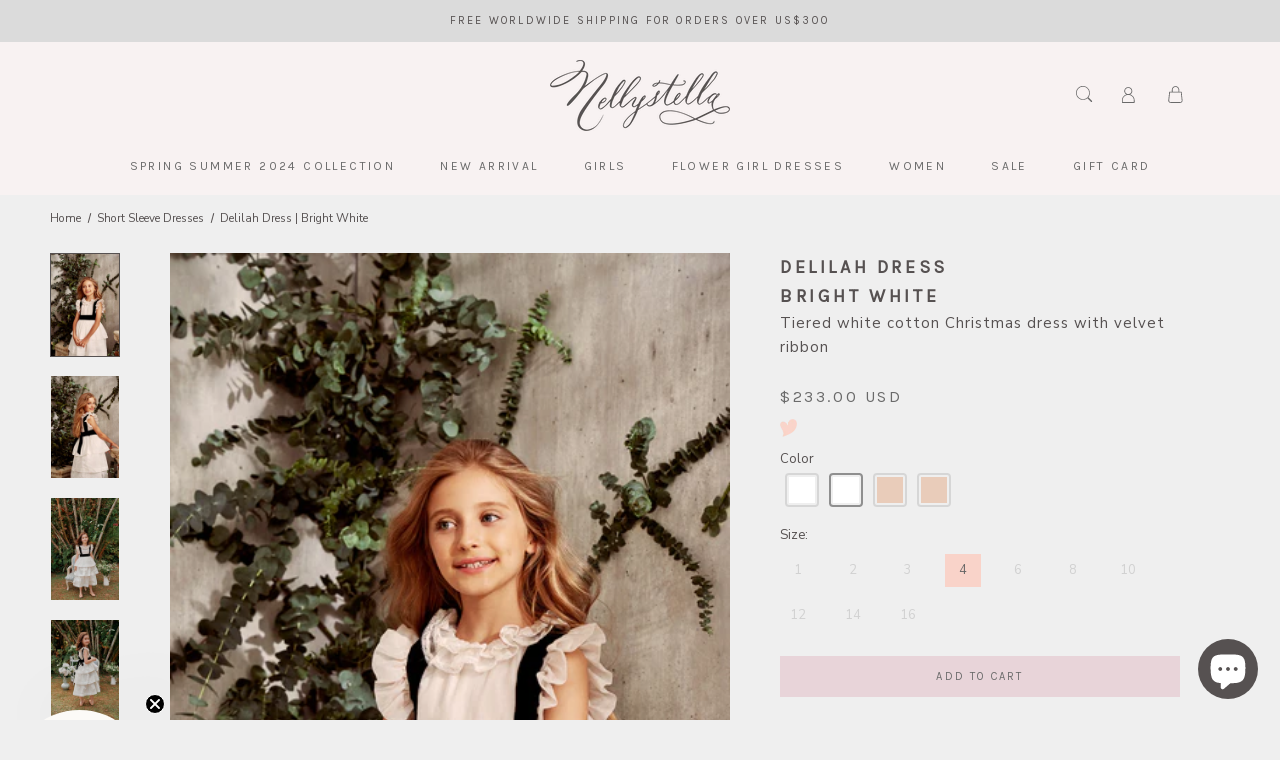

--- FILE ---
content_type: text/html; charset=utf-8
request_url: https://www.nellystella.com/collections/short-sleeve-dresses-22/products/delilah-dress-bright-white-ss22
body_size: 75091
content:
<!doctype html>

<html class="no-js" lang="en">
  <head>
    <!-- Google Tag Manager -->
    <script>
      (function(w,d,s,l,i){w[l]=w[l]||[];w[l].push({'gtm.start':
      new Date().getTime(),event:'gtm.js'});var f=d.getElementsByTagName(s)[0],
      j=d.createElement(s),dl=l!='dataLayer'?'&l='+l:'';j.async=true;j.src=
      'https://www.googletagmanager.com/gtm.js?id='+i+dl;f.parentNode.insertBefore(j,f);
      })(window,document,'script','dataLayer','GTM-M9MJDVZ4');
    </script>
    <!-- End Google Tag Manager -->
    <meta charset="utf-8">
    <meta http-equiv="X-UA-Compatible" content="IE=edge,chrome=1">
    <meta
      name="viewport"
      content="width=device-width, initial-scale=1.0, height=device-height, minimum-scale=1.0, maximum-scale=1.0"
    >
    <meta name="theme-color" content="">
    <link rel="preload" href="Vogue-bold-italic.woff2" as="font" type="font/woff2" crossorigin>
    <link rel="preload" href="Vogue-bold-italic.woff" as="font" type="font/woff" crossorigin>
    <!-- Google tag (gtag.js) -->
    <script async src="https://www.googletagmanager.com/gtag/js?id=G-YLLXQLETCX"></script>
    <script>
      window.dataLayer = window.dataLayer || [];
      function gtag(){dataLayer.push(arguments);}
      gtag('js', new Date());

      gtag('config', 'G-YLLXQLETCX');
    </script>

    <title>
      Delilah Dress | Tiered white cotton Christmas dress with velvet ribbon
      
      
       &ndash; NELLYSTELLA 
    </title><meta name="description" content="Make your little girl stand out at any Christmas party in this vintage-inspired tiered dress in a striking black and white combination. Completed with velvet ribbon paneling, a back bow, lace, ruffle, and silk organza-crafted collar, sleeves, and top bodice. So stunning as a flower girl dress or birthday dress, too."><link rel="canonical" href="https://www.nellystella.com/products/delilah-dress-bright-white-ss22"><link rel="shortcut icon" href="//www.nellystella.com/cdn/shop/files/f1_96x.webp?v=1648814577" type="image/png"><meta property="og:type" content="product">
  <meta property="og:title" content="Delilah Dress | Bright White"><meta property="og:image" content="http://www.nellystella.com/cdn/shop/files/DelilahDress-BrightWhitecopy.jpg?v=1764584482">
    <meta property="og:image:secure_url" content="https://www.nellystella.com/cdn/shop/files/DelilahDress-BrightWhitecopy.jpg?v=1764584482">
    <meta property="og:image:width" content="1200">
    <meta property="og:image:height" content="1800"><meta property="product:price:amount" content="233.00">
  <meta property="product:price:currency" content="USD"><meta property="og:description" content="Make your little girl stand out at any Christmas party in this vintage-inspired tiered dress in a striking black and white combination. Completed with velvet ribbon paneling, a back bow, lace, ruffle, and silk organza-crafted collar, sleeves, and top bodice. So stunning as a flower girl dress or birthday dress, too."><meta property="og:url" content="https://www.nellystella.com/products/delilah-dress-bright-white-ss22">
<meta property="og:site_name" content="NELLYSTELLA "><meta name="twitter:card" content="summary"><meta name="twitter:title" content="Delilah Dress | Bright White">
  <meta name="twitter:description" content="

Make your little girl stand out at any Christmas party in this vintage-inspired tiered dress in a striking black and white combination. Completed with velvet ribbon paneling, a back bow, lace, ruffle, and silk organza-crafted collar, sleeves, and top bodice. So stunning as a flower girl dress or birthday dress, too.

White.

Carefully handmade in India using the finest materials and dressmaking techniques.

Materials: shell in 100% silk, 100% cotton &amp;amp; 100% polyester and lining in 100% cotton.
">
  <meta name="twitter:image" content="https://www.nellystella.com/cdn/shop/files/DelilahDress-BrightWhitecopy_600x600_crop_center.jpg?v=1764584482">
    <style>
  @font-face {
  font-family: Karla;
  font-weight: 400;
  font-style: normal;
  font-display: fallback;
  src: url("//www.nellystella.com/cdn/fonts/karla/karla_n4.40497e07df527e6a50e58fb17ef1950c72f3e32c.woff2") format("woff2"),
       url("//www.nellystella.com/cdn/fonts/karla/karla_n4.e9f6f9de321061073c6bfe03c28976ba8ce6ee18.woff") format("woff");
}

  @font-face {
  font-family: "Nunito Sans";
  font-weight: 400;
  font-style: normal;
  font-display: fallback;
  src: url("//www.nellystella.com/cdn/fonts/nunito_sans/nunitosans_n4.0276fe080df0ca4e6a22d9cb55aed3ed5ba6b1da.woff2") format("woff2"),
       url("//www.nellystella.com/cdn/fonts/nunito_sans/nunitosans_n4.b4964bee2f5e7fd9c3826447e73afe2baad607b7.woff") format("woff");
}


  @font-face {
  font-family: "Nunito Sans";
  font-weight: 700;
  font-style: normal;
  font-display: fallback;
  src: url("//www.nellystella.com/cdn/fonts/nunito_sans/nunitosans_n7.25d963ed46da26098ebeab731e90d8802d989fa5.woff2") format("woff2"),
       url("//www.nellystella.com/cdn/fonts/nunito_sans/nunitosans_n7.d32e3219b3d2ec82285d3027bd673efc61a996c8.woff") format("woff");
}

  @font-face {
  font-family: "Nunito Sans";
  font-weight: 400;
  font-style: italic;
  font-display: fallback;
  src: url("//www.nellystella.com/cdn/fonts/nunito_sans/nunitosans_i4.6e408730afac1484cf297c30b0e67c86d17fc586.woff2") format("woff2"),
       url("//www.nellystella.com/cdn/fonts/nunito_sans/nunitosans_i4.c9b6dcbfa43622b39a5990002775a8381942ae38.woff") format("woff");
}

  @font-face {
  font-family: "Nunito Sans";
  font-weight: 700;
  font-style: italic;
  font-display: fallback;
  src: url("//www.nellystella.com/cdn/fonts/nunito_sans/nunitosans_i7.8c1124729eec046a321e2424b2acf328c2c12139.woff2") format("woff2"),
       url("//www.nellystella.com/cdn/fonts/nunito_sans/nunitosans_i7.af4cda04357273e0996d21184432bcb14651a64d.woff") format("woff");
}


  :root {
    --heading-font-family : Karla, sans-serif;
    --heading-font-weight : 400;
    --heading-font-style  : normal;

    --text-font-family : "Nunito Sans", sans-serif;
    --text-font-weight : 400;
    --text-font-style  : normal;

    --base-text-font-size   : 13px;
    --default-text-font-size: 14px;--background          : #efefef;
    --background-rgb      : 239, 239, 239;
    --light-background    : #ffffff;
    --light-background-rgb: 255, 255, 255;
    --heading-color       : #565151;
    --text-color          : #565151;
    --text-color-rgb      : 86, 81, 81;
    --text-color-light    : #6a6a6a;
    --text-color-light-rgb: 106, 106, 106;
    --link-color          : #6a6a6a;
    --link-color-rgb      : 106, 106, 106;
    --border-color        : #d8d7d7;
    --border-color-rgb    : 216, 215, 215;

    --button-background    : #e8d4d9;
    --button-background-rgb: 232, 212, 217;
    --button-text-color    : #6a6a6a;

    --header-background       : #f8f2f2;
    --header-heading-color    : #6a6a6a;
    --header-light-text-color : #1c1b1b;
    --header-border-color     : #e3dede;

    --footer-background    : #f8f2f2;
    --footer-text-color    : #6a6a6a;
    --footer-heading-color : #1c1b1b;
    --footer-border-color  : #e3dede;

    --navigation-background      : #f8f2f2;
    --navigation-background-rgb  : 248, 242, 242;
    --navigation-text-color      : #1c1b1b;
    --navigation-text-color-light: rgba(28, 27, 27, 0.5);
    --navigation-border-color    : rgba(28, 27, 27, 0.25);

    --newsletter-popup-background     : #dbdbdb;
    --newsletter-popup-text-color     : #565151;
    --newsletter-popup-text-color-rgb : 86, 81, 81;

    --secondary-elements-background       : #f8f2f2;
    --secondary-elements-background-rgb   : 248, 242, 242;
    --secondary-elements-text-color       : #1c1b1b;
    --secondary-elements-text-color-light : rgba(28, 27, 27, 0.5);
    --secondary-elements-border-color     : rgba(28, 27, 27, 0.25);

    --product-sale-price-color    : #ff0000;
    --product-sale-price-color-rgb: 255, 0, 0;
    --product-star-rating: #f6a429;
    --product-sale-label: #FF0000;
    --product-discount-label: #FF0000;

    /* Shopify related variables */
    --payment-terms-background-color: #efefef;

    /* Products */

    --horizontal-spacing-four-products-per-row: 20px;
        --horizontal-spacing-two-products-per-row : 20px;

    --vertical-spacing-four-products-per-row: 40px;
        --vertical-spacing-two-products-per-row : 50px;

    /* Animation */
    --drawer-transition-timing: cubic-bezier(0.645, 0.045, 0.355, 1);
    --header-base-height: 80px; /* We set a default for browsers that do not support CSS variables */

    /* Cursors */
    --cursor-zoom-in-svg    : url(//www.nellystella.com/cdn/shop/t/57/assets/cursor-zoom-in.svg?v=8153747567499867121721113001);
    --cursor-zoom-in-2x-svg : url(//www.nellystella.com/cdn/shop/t/57/assets/cursor-zoom-in-2x.svg?v=135403611942022463191721113001);
  }
</style>

<script>
  // IE11 does not have support for CSS variables, so we have to polyfill them
  if (!(((window || {}).CSS || {}).supports && window.CSS.supports('(--a: 0)'))) {
    const script = document.createElement('script');
    script.type = 'text/javascript';
    script.src = 'https://cdn.jsdelivr.net/npm/css-vars-ponyfill@2';
    script.onload = function() {
      cssVars({});
    };

    document.getElementsByTagName('head')[0].appendChild(script);
  }
</script>
     <style>
@font-face {
    font-family: 'Vogue';
    src: url('https://cdn.shopify.com/s/files/1/0336/8992/7813/files/Vogue-bold-italic.woff2?v=1683283783') format('woff2'),
       url('https://cdn.shopify.com/s/files/1/0336/8992/7813/files/Vogue-bold-italic.woff?v=1683283769') format('woff');
    font-weight: bold;
    font-style: italic;
    font-display: swap;
}
/*    @font-face {
    font-family: 'Vogue';
    src: url('Vogue-bold-italic.woff2') format('woff2'),
        url('Vogue-bold-italic.woff') format('woff');
    font-weight: bold;
    font-style: italic;
    font-display: swap;
   } */
</style>

    <script>window.performance && window.performance.mark && window.performance.mark('shopify.content_for_header.start');</script><meta name="facebook-domain-verification" content="xbt2zr9x9pp92bcockqci6s9qw3wht">
<meta name="google-site-verification" content="JN5HNYXEaEweN4nWx7GYj0rFDJ1g-U14RN-tE1A4ObM">
<meta id="shopify-digital-wallet" name="shopify-digital-wallet" content="/33689927813/digital_wallets/dialog">
<link rel="alternate" hreflang="x-default" href="https://www.nellystella.com/products/delilah-dress-bright-white-ss22">
<link rel="alternate" hreflang="en" href="https://www.nellystella.com/products/delilah-dress-bright-white-ss22">
<link rel="alternate" hreflang="en-KR" href="https://www.nellystella.com/en-kr/products/delilah-dress-bright-white-ss22">
<link rel="alternate" hreflang="ko-KR" href="https://www.nellystella.com/ko-kr/products/delilah-dress-bright-white-ss22">
<link rel="alternate" type="application/json+oembed" href="https://www.nellystella.com/products/delilah-dress-bright-white-ss22.oembed">
<script async="async" src="/checkouts/internal/preloads.js?locale=en-US"></script>
<script id="shopify-features" type="application/json">{"accessToken":"9e3b6b3c0dd3a2100bb8794057a50dfa","betas":["rich-media-storefront-analytics"],"domain":"www.nellystella.com","predictiveSearch":true,"shopId":33689927813,"locale":"en"}</script>
<script>var Shopify = Shopify || {};
Shopify.shop = "nellystella.myshopify.com";
Shopify.locale = "en";
Shopify.currency = {"active":"USD","rate":"1.0"};
Shopify.country = "US";
Shopify.theme = {"name":"Latest updates - Arham Web - 16-07-2024 (01122025)","id":124889038981,"schema_name":"Prestige","schema_version":"5.6.2","theme_store_id":855,"role":"main"};
Shopify.theme.handle = "null";
Shopify.theme.style = {"id":null,"handle":null};
Shopify.cdnHost = "www.nellystella.com/cdn";
Shopify.routes = Shopify.routes || {};
Shopify.routes.root = "/";</script>
<script type="module">!function(o){(o.Shopify=o.Shopify||{}).modules=!0}(window);</script>
<script>!function(o){function n(){var o=[];function n(){o.push(Array.prototype.slice.apply(arguments))}return n.q=o,n}var t=o.Shopify=o.Shopify||{};t.loadFeatures=n(),t.autoloadFeatures=n()}(window);</script>
<script id="shop-js-analytics" type="application/json">{"pageType":"product"}</script>
<script defer="defer" async type="module" src="//www.nellystella.com/cdn/shopifycloud/shop-js/modules/v2/client.init-shop-cart-sync_BdyHc3Nr.en.esm.js"></script>
<script defer="defer" async type="module" src="//www.nellystella.com/cdn/shopifycloud/shop-js/modules/v2/chunk.common_Daul8nwZ.esm.js"></script>
<script type="module">
  await import("//www.nellystella.com/cdn/shopifycloud/shop-js/modules/v2/client.init-shop-cart-sync_BdyHc3Nr.en.esm.js");
await import("//www.nellystella.com/cdn/shopifycloud/shop-js/modules/v2/chunk.common_Daul8nwZ.esm.js");

  window.Shopify.SignInWithShop?.initShopCartSync?.({"fedCMEnabled":true,"windoidEnabled":true});

</script>
<script>(function() {
  var isLoaded = false;
  function asyncLoad() {
    if (isLoaded) return;
    isLoaded = true;
    var urls = ["https:\/\/instafeed.nfcube.com\/cdn\/f091a1a98c04ff149569b6769c22d788.js?shop=nellystella.myshopify.com","https:\/\/gdprcdn.b-cdn.net\/js\/gdpr_cookie_consent.min.js?shop=nellystella.myshopify.com","https:\/\/schemaplusfiles.s3.amazonaws.com\/loader.min.js?shop=nellystella.myshopify.com","https:\/\/ideafyi.oss-us-west-1.aliyuncs.com\/js\/blocker.js?v=2\u0026shop=nellystella.myshopify.com"];
    for (var i = 0; i < urls.length; i++) {
      var s = document.createElement('script');
      s.type = 'text/javascript';
      s.async = true;
      s.src = urls[i];
      var x = document.getElementsByTagName('script')[0];
      x.parentNode.insertBefore(s, x);
    }
  };
  if(window.attachEvent) {
    window.attachEvent('onload', asyncLoad);
  } else {
    window.addEventListener('load', asyncLoad, false);
  }
})();</script>
<script id="__st">var __st={"a":33689927813,"offset":28800,"reqid":"60eeb03a-146a-43fa-8e7a-bd7f2bf56468-1768982520","pageurl":"www.nellystella.com\/collections\/short-sleeve-dresses-22\/products\/delilah-dress-bright-white-ss22","u":"a9ef990e4de4","p":"product","rtyp":"product","rid":6671549628549};</script>
<script>window.ShopifyPaypalV4VisibilityTracking = true;</script>
<script id="captcha-bootstrap">!function(){'use strict';const t='contact',e='account',n='new_comment',o=[[t,t],['blogs',n],['comments',n],[t,'customer']],c=[[e,'customer_login'],[e,'guest_login'],[e,'recover_customer_password'],[e,'create_customer']],r=t=>t.map((([t,e])=>`form[action*='/${t}']:not([data-nocaptcha='true']) input[name='form_type'][value='${e}']`)).join(','),a=t=>()=>t?[...document.querySelectorAll(t)].map((t=>t.form)):[];function s(){const t=[...o],e=r(t);return a(e)}const i='password',u='form_key',d=['recaptcha-v3-token','g-recaptcha-response','h-captcha-response',i],f=()=>{try{return window.sessionStorage}catch{return}},m='__shopify_v',_=t=>t.elements[u];function p(t,e,n=!1){try{const o=window.sessionStorage,c=JSON.parse(o.getItem(e)),{data:r}=function(t){const{data:e,action:n}=t;return t[m]||n?{data:e,action:n}:{data:t,action:n}}(c);for(const[e,n]of Object.entries(r))t.elements[e]&&(t.elements[e].value=n);n&&o.removeItem(e)}catch(o){console.error('form repopulation failed',{error:o})}}const l='form_type',E='cptcha';function T(t){t.dataset[E]=!0}const w=window,h=w.document,L='Shopify',v='ce_forms',y='captcha';let A=!1;((t,e)=>{const n=(g='f06e6c50-85a8-45c8-87d0-21a2b65856fe',I='https://cdn.shopify.com/shopifycloud/storefront-forms-hcaptcha/ce_storefront_forms_captcha_hcaptcha.v1.5.2.iife.js',D={infoText:'Protected by hCaptcha',privacyText:'Privacy',termsText:'Terms'},(t,e,n)=>{const o=w[L][v],c=o.bindForm;if(c)return c(t,g,e,D).then(n);var r;o.q.push([[t,g,e,D],n]),r=I,A||(h.body.append(Object.assign(h.createElement('script'),{id:'captcha-provider',async:!0,src:r})),A=!0)});var g,I,D;w[L]=w[L]||{},w[L][v]=w[L][v]||{},w[L][v].q=[],w[L][y]=w[L][y]||{},w[L][y].protect=function(t,e){n(t,void 0,e),T(t)},Object.freeze(w[L][y]),function(t,e,n,w,h,L){const[v,y,A,g]=function(t,e,n){const i=e?o:[],u=t?c:[],d=[...i,...u],f=r(d),m=r(i),_=r(d.filter((([t,e])=>n.includes(e))));return[a(f),a(m),a(_),s()]}(w,h,L),I=t=>{const e=t.target;return e instanceof HTMLFormElement?e:e&&e.form},D=t=>v().includes(t);t.addEventListener('submit',(t=>{const e=I(t);if(!e)return;const n=D(e)&&!e.dataset.hcaptchaBound&&!e.dataset.recaptchaBound,o=_(e),c=g().includes(e)&&(!o||!o.value);(n||c)&&t.preventDefault(),c&&!n&&(function(t){try{if(!f())return;!function(t){const e=f();if(!e)return;const n=_(t);if(!n)return;const o=n.value;o&&e.removeItem(o)}(t);const e=Array.from(Array(32),(()=>Math.random().toString(36)[2])).join('');!function(t,e){_(t)||t.append(Object.assign(document.createElement('input'),{type:'hidden',name:u})),t.elements[u].value=e}(t,e),function(t,e){const n=f();if(!n)return;const o=[...t.querySelectorAll(`input[type='${i}']`)].map((({name:t})=>t)),c=[...d,...o],r={};for(const[a,s]of new FormData(t).entries())c.includes(a)||(r[a]=s);n.setItem(e,JSON.stringify({[m]:1,action:t.action,data:r}))}(t,e)}catch(e){console.error('failed to persist form',e)}}(e),e.submit())}));const S=(t,e)=>{t&&!t.dataset[E]&&(n(t,e.some((e=>e===t))),T(t))};for(const o of['focusin','change'])t.addEventListener(o,(t=>{const e=I(t);D(e)&&S(e,y())}));const B=e.get('form_key'),M=e.get(l),P=B&&M;t.addEventListener('DOMContentLoaded',(()=>{const t=y();if(P)for(const e of t)e.elements[l].value===M&&p(e,B);[...new Set([...A(),...v().filter((t=>'true'===t.dataset.shopifyCaptcha))])].forEach((e=>S(e,t)))}))}(h,new URLSearchParams(w.location.search),n,t,e,['guest_login'])})(!0,!0)}();</script>
<script integrity="sha256-4kQ18oKyAcykRKYeNunJcIwy7WH5gtpwJnB7kiuLZ1E=" data-source-attribution="shopify.loadfeatures" defer="defer" src="//www.nellystella.com/cdn/shopifycloud/storefront/assets/storefront/load_feature-a0a9edcb.js" crossorigin="anonymous"></script>
<script data-source-attribution="shopify.dynamic_checkout.dynamic.init">var Shopify=Shopify||{};Shopify.PaymentButton=Shopify.PaymentButton||{isStorefrontPortableWallets:!0,init:function(){window.Shopify.PaymentButton.init=function(){};var t=document.createElement("script");t.src="https://www.nellystella.com/cdn/shopifycloud/portable-wallets/latest/portable-wallets.en.js",t.type="module",document.head.appendChild(t)}};
</script>
<script data-source-attribution="shopify.dynamic_checkout.buyer_consent">
  function portableWalletsHideBuyerConsent(e){var t=document.getElementById("shopify-buyer-consent"),n=document.getElementById("shopify-subscription-policy-button");t&&n&&(t.classList.add("hidden"),t.setAttribute("aria-hidden","true"),n.removeEventListener("click",e))}function portableWalletsShowBuyerConsent(e){var t=document.getElementById("shopify-buyer-consent"),n=document.getElementById("shopify-subscription-policy-button");t&&n&&(t.classList.remove("hidden"),t.removeAttribute("aria-hidden"),n.addEventListener("click",e))}window.Shopify?.PaymentButton&&(window.Shopify.PaymentButton.hideBuyerConsent=portableWalletsHideBuyerConsent,window.Shopify.PaymentButton.showBuyerConsent=portableWalletsShowBuyerConsent);
</script>
<script data-source-attribution="shopify.dynamic_checkout.cart.bootstrap">document.addEventListener("DOMContentLoaded",(function(){function t(){return document.querySelector("shopify-accelerated-checkout-cart, shopify-accelerated-checkout")}if(t())Shopify.PaymentButton.init();else{new MutationObserver((function(e,n){t()&&(Shopify.PaymentButton.init(),n.disconnect())})).observe(document.body,{childList:!0,subtree:!0})}}));
</script>

<script>window.performance && window.performance.mark && window.performance.mark('shopify.content_for_header.end');</script>
    <link rel="stylesheet" href="//www.nellystella.com/cdn/shop/t/57/assets/custom.css?v=41052999998825712591723107459">
    <link rel="stylesheet" href="//code.jquery.com/ui/1.12.1/themes/base/jquery-ui.css">
    <link rel="stylesheet" href="//www.nellystella.com/cdn/shop/t/57/assets/theme.css?v=95778545217910288961721196337">
    <link rel="stylesheet" href="//www.nellystella.com/cdn/shop/t/57/assets/dynamic.css?v=41858323938938616481749529704">
    <link rel="stylesheet" href="//www.nellystella.com/cdn/shop/t/57/assets/press-media.css?v=123856839579675919251721113001">
    <link rel="stylesheet" href="//www.nellystella.com/cdn/shop/t/57/assets/nellystella.scss.css?v=61430930615853035861721113001">
    

    <script
      src="https://code.jquery.com/jquery-3.6.0.min.js"
      integrity="sha256-/xUj+3OJU5yExlq6GSYGSHk7tPXikynS7ogEvDej/m4="
      crossorigin="anonymous"
    ></script>
<script
        src="https://code.jquery.com/jquery-3.5.1.min.js"
        integrity="sha256-9/aliU8dGd2tb6OSsuzixeV4y/faTqgFtohetphbbj0="
        crossorigin="anonymous"
      ></script>
      <script src="https://code.jquery.com/ui/1.12.1/jquery-ui.js"></script>

      <script>
             $( function() {
               $("#description_tabs .Rte").prepend("<ul class='unordered-list'></ul>");
               $("#description_tabs .Rte h4").each(function(){
                 $("#description_tabs  .unordered-list").append("<li><a href='#"+ $(this).text().toLowerCase().replace(/[^a-z0-9]+/g, '-').replace(/-$/, '').replace(/^-/, '') +"'>"+ $(this).text() +"</a></li>");
               });

               $("#description_tabs .Rte h4").each(function(){
                 $(this).nextUntil("h4").wrapAll('<div class="wrapper" id='+ $(this).text().toLowerCase().replace(/[^a-z0-9]+/g, '-').replace(/-$/, '').replace(/^-/, '')+'></div>');
                 $(this).remove();
               });
             });
             $(document).ready(function() {
               $('#description_tabs .Rte').tabs();
               /* changed from 'a' to 'a.ui-tabs-anchor' as code was preventing all links from working in product page tabs - evan@cooeecommerce.com */
               $('#description_tabs .Rte ul li').delegate('a.ui-tabs-anchor', 'click', function(e){
                 e.preventDefault();
                 return false;
               });
        });
      </script>
    
    

    <script>// This allows to expose several variables to the global scope, to be used in scripts
      window.theme = {
        pageType: "product",
        moneyFormat: "\u003cspan class='money'\u003e${{amount}}\u003c\/span\u003e",
        moneyWithCurrencyFormat: "\u003cspan class='money'\u003e${{amount}} USD\u003c\/span\u003e",
        currencyCodeEnabled: true,
        productImageSize: "tall",
        searchMode: "product",
        showPageTransition: false,
        showElementStaggering: false,
        showImageZooming: false
      };

      window.routes = {
        rootUrl: "\/",
        rootUrlWithoutSlash: '',
        cartUrl: "\/cart",
        cartAddUrl: "\/cart\/add",
        cartChangeUrl: "\/cart\/change",
        searchUrl: "\/search",
        productRecommendationsUrl: "\/recommendations\/products"
      };

      window.languages = {
        cartAddNote: "Add Order Note",
        cartEditNote: "Edit Order Note",
        productImageLoadingError: "This image could not be loaded. Please try to reload the page.",
        productFormAddToCart: "Add to cart",
        productFormUnavailable: "Unavailable",
        productFormSoldOut: "Sold Out",
        shippingEstimatorOneResult: "1 option available:",
        shippingEstimatorMoreResults: "{{count}} options available:",
        shippingEstimatorNoResults: "No shipping could be found"
      };

      window.lazySizesConfig = {
        loadHidden: false,
        hFac: 0.5,
        expFactor: 2,
        ricTimeout: 150,
        lazyClass: 'Image--lazyLoad',
        loadingClass: 'Image--lazyLoading',
        loadedClass: 'Image--lazyLoaded'
      };

      document.documentElement.className = document.documentElement.className.replace('no-js', 'js');
      document.documentElement.style.setProperty('--window-height', window.innerHeight + 'px');

      // We do a quick detection of some features (we could use Modernizr but for so little...)
      (function() {
        document.documentElement.className += ((window.CSS && window.CSS.supports('(position: sticky) or (position: -webkit-sticky)')) ? ' supports-sticky' : ' no-supports-sticky');
        document.documentElement.className += (window.matchMedia('(-moz-touch-enabled: 1), (hover: none)')).matches ? ' no-supports-hover' : ' supports-hover';
      }());

      
    </script>

    <script src="//www.nellystella.com/cdn/shop/t/57/assets/lazysizes.min.js?v=174358363404432586981721113001" async></script><script src="//www.nellystella.com/cdn/shop/t/57/assets/libs.min.js?v=26178543184394469741721113001" defer></script>
    <script src="//www.nellystella.com/cdn/shop/t/57/assets/theme.js?v=116291210821653663351721113001" defer></script>
    <script src="//www.nellystella.com/cdn/shop/t/57/assets/custom.js?v=76741662302726995111744620029" defer></script>

    <script>
      (function () {
        window.onpageshow = function() {
          if (window.theme.showPageTransition) {
            var pageTransition = document.querySelector('.PageTransition');

            if (pageTransition) {
              pageTransition.style.visibility = 'visible';
              pageTransition.style.opacity = '0';
            }
          }

          // When the page is loaded from the cache, we have to reload the cart content
          document.documentElement.dispatchEvent(new CustomEvent('cart:refresh', {
            bubbles: true
          }));
        };
      })();
    </script>

    
  <script type="application/ld+json">
  {
    "@context": "http://schema.org",
    "@type": "Product",
    "offers": [{
          "@type": "Offer",
          "name": "1",
          "availability":"https://schema.org/OutOfStock",
          "price": 219.0,
          "priceCurrency": "USD",
          "priceValidUntil": "2026-01-31","sku": "N22S0121-WH","url": "/products/delilah-dress-bright-white-ss22?variant=39725263978629"
        },
{
          "@type": "Offer",
          "name": "2",
          "availability":"https://schema.org/OutOfStock",
          "price": 219.0,
          "priceCurrency": "USD",
          "priceValidUntil": "2026-01-31","sku": "N22S0121-WH","url": "/products/delilah-dress-bright-white-ss22?variant=39725264011397"
        },
{
          "@type": "Offer",
          "name": "3",
          "availability":"https://schema.org/OutOfStock",
          "price": 219.0,
          "priceCurrency": "USD",
          "priceValidUntil": "2026-01-31","sku": "N22S0121-WH","url": "/products/delilah-dress-bright-white-ss22?variant=39725264044165"
        },
{
          "@type": "Offer",
          "name": "4",
          "availability":"https://schema.org/InStock",
          "price": 233.0,
          "priceCurrency": "USD",
          "priceValidUntil": "2026-01-31","sku": "N22S0121-WH","url": "/products/delilah-dress-bright-white-ss22?variant=39725264076933"
        },
{
          "@type": "Offer",
          "name": "6",
          "availability":"https://schema.org/OutOfStock",
          "price": 233.0,
          "priceCurrency": "USD",
          "priceValidUntil": "2026-01-31","sku": "N22S0121-WH","url": "/products/delilah-dress-bright-white-ss22?variant=39725264109701"
        },
{
          "@type": "Offer",
          "name": "8",
          "availability":"https://schema.org/OutOfStock",
          "price": 233.0,
          "priceCurrency": "USD",
          "priceValidUntil": "2026-01-31","sku": "N22S0121-WH","url": "/products/delilah-dress-bright-white-ss22?variant=39725264142469"
        },
{
          "@type": "Offer",
          "name": "10",
          "availability":"https://schema.org/OutOfStock",
          "price": 233.0,
          "priceCurrency": "USD",
          "priceValidUntil": "2026-01-31","sku": "N22S0121-WH","url": "/products/delilah-dress-bright-white-ss22?variant=39725264175237"
        },
{
          "@type": "Offer",
          "name": "12",
          "availability":"https://schema.org/OutOfStock",
          "price": 233.0,
          "priceCurrency": "USD",
          "priceValidUntil": "2026-01-31","sku": "N22S0121-WH","url": "/products/delilah-dress-bright-white-ss22?variant=39725264208005"
        },
{
          "@type": "Offer",
          "name": "14",
          "availability":"https://schema.org/OutOfStock",
          "price": 233.0,
          "priceCurrency": "USD",
          "priceValidUntil": "2026-01-31","sku": "N22S0121-WH","url": "/products/delilah-dress-bright-white-ss22?variant=39725264240773"
        },
{
          "@type": "Offer",
          "name": "16",
          "availability":"https://schema.org/OutOfStock",
          "price": 233.0,
          "priceCurrency": "USD",
          "priceValidUntil": "2026-01-31","sku": "N22S0121-WH","url": "/products/delilah-dress-bright-white-ss22?variant=39725264273541"
        }
],
      "mpn": "3047040",
      "productId": "3047040",
    "brand": {
      "name": "LOVE by Nellystella"
    },
    "name": "Delilah Dress | Bright White",
    "description": "\n\nMake your little girl stand out at any Christmas party in this vintage-inspired tiered dress in a striking black and white combination. Completed with velvet ribbon paneling, a back bow, lace, ruffle, and silk organza-crafted collar, sleeves, and top bodice. So stunning as a flower girl dress or birthday dress, too.\n\nWhite.\n\nCarefully handmade in India using the finest materials and dressmaking techniques.\n\nMaterials: shell in 100% silk, 100% cotton \u0026amp; 100% polyester and lining in 100% cotton.\n",
    "category": "Dresses",
    "url": "/products/delilah-dress-bright-white-ss22",
    "sku": "N22S0121-WH",
    "image": {
      "@type": "ImageObject",
      "url": "https://www.nellystella.com/cdn/shop/files/DelilahDress-BrightWhitecopy_1024x.jpg?v=1764584482",
      "image": "https://www.nellystella.com/cdn/shop/files/DelilahDress-BrightWhitecopy_1024x.jpg?v=1764584482",
      "name": "Delilah Dress | Bright White",
      "width": "1024",
      "height": "1024"
    }
  }
  </script>



  <script type="application/ld+json">
  {
    "@context": "http://schema.org",
    "@type": "BreadcrumbList",
  "itemListElement": [{
      "@type": "ListItem",
      "position": 1,
      "name": "Home",
      "item": "https://www.nellystella.com"
    },{
          "@type": "ListItem",
          "position": 2,
          "name": "Short Sleeve Dresses",
          "item": "https://www.nellystella.com/collections/short-sleeve-dresses-22"
        }, {
          "@type": "ListItem",
          "position": 3,
          "name": "Delilah Dress | Bright White",
          "item": "https://www.nellystella.com/products/delilah-dress-bright-white-ss22"
        }]
  }
  </script>

    
        <script>
        window.superNOVA = window.superNOVA || {};
        window.superNOVA.config = {}; window.superNOVA.reConvert = function () {};
        Object.assign(window.superNOVA.config, {"id":null,"active":true,"userCurrency":"","selectedCurrencies":"[{\"USD\":\"US Dollar (USD)\"},{\"EUR\":\"Euro (EUR)\"},{\"GBP\":\"British Pound (GBP)\"},{\"CAD\":\"Canadian Dollar (CAD)\"}]","autoSwitchCurrencyLocationBased":true,"moneyWithCurrencyFormat":false,"autoSwitchOnlyToPreferredCurrency":false,"showCurrencyCodesOnly":false,"displayPositionType":"floating","displayPosition":"bottom_left","customPosition":"","mobileDisplayPositionType":"floating","mobileDisplayPosition":"bottom_left","mobileCustomPosition":"","showInDesktop":true,"showInMobileDevice":true,"showOriginalPriceOnMouseHover":false,"cartNotificationStatus":false,"cartNotificationMessage":"We process all orders in {STORE_CURRENCY} and you will be checkout using the most current exchange rates.","cartNotificationBackgroundColor":"rgba(57,28,28,1)","cartNotificationTextColor":"rgba(0,255,60,1)","roundingDecimal":0.99,"priceRoundingType":"none","defaultCurrencyRounding":false,"integrateWithOtherApps":true,"themeType":"default","backgroundColor":"rgba(255,255,255,1)","textColor":"rgba(30,30,30,1)","hoverColor":"rgba(255,255,255,1)","borderStyle":"boxShadow","instantLoader":false,"darkMode":false,"flagStyle":"modern","flagTheme":"rounded","flagDisplayOption":"showFlagAndCurrency","expertSettings":"{\"css\":\"\"}"}, { money_format: "\u003cspan class='money'\u003e${{amount}}\u003c\/span\u003e", money_with_currency_format: "\u003cspan class='money'\u003e${{amount}} USD\u003c\/span\u003e", userCurrency: "USD" }); window.superNOVA.config.multiCurrencies = [];  window.superNOVA.config.multiCurrencies = "USD".split(',') || ''; window.superNOVA.config.cartCurrency = "USD" || '';  
        </script>
    <!-- ReviewXpo Styles Start -->
<link rel="stylesheet" type="text/css" href="/apps/reviewxpo/css/storefront.css?shop=nellystella.myshopify.com&v=3.2.1">
<!-- ReviewXpo Styles End -->

    
  

<!-- BEGIN app block: shopify://apps/consentmo-gdpr/blocks/gdpr_cookie_consent/4fbe573f-a377-4fea-9801-3ee0858cae41 -->


<!-- END app block --><!-- BEGIN app block: shopify://apps/hulk-form-builder/blocks/app-embed/b6b8dd14-356b-4725-a4ed-77232212b3c3 --><!-- BEGIN app snippet: hulkapps-formbuilder-theme-ext --><script type="text/javascript">
  
  if (typeof window.formbuilder_customer != "object") {
        window.formbuilder_customer = {}
  }

  window.hulkFormBuilder = {
    form_data: {},
    shop_data: {"shop_Y4AVe4QOueXa-JkYB6kQAg":{"shop_uuid":"Y4AVe4QOueXa-JkYB6kQAg","shop_timezone":"Asia\/Singapore","shop_id":43786,"shop_is_after_submit_enabled":true,"shop_shopify_plan":"Shopify","shop_shopify_domain":"nellystella.myshopify.com","shop_created_at":"2020-11-19T04:41:49.232Z","is_skip_metafield":false,"shop_deleted":false,"shop_disabled":false}},
    settings_data: {"shop_settings":{"shop_customise_msgs":[],"default_customise_msgs":{"is_required":"is required","thank_you":"Thank you! The form was submitted successfully.","processing":"Processing...","valid_data":"Please provide valid data","valid_email":"Provide valid email format","valid_tags":"HTML Tags are not allowed","valid_phone":"Provide valid phone number","valid_captcha":"Please provide valid captcha response","valid_url":"Provide valid URL","only_number_alloud":"Provide valid number in","number_less":"must be less than","number_more":"must be more than","image_must_less":"Image must be less than 20MB","image_number":"Images allowed","image_extension":"Invalid extension! Please provide image file","error_image_upload":"Error in image upload. Please try again.","error_file_upload":"Error in file upload. Please try again.","your_response":"Your response","error_form_submit":"Error occur.Please try again after sometime.","email_submitted":"Form with this email is already submitted","invalid_email_by_zerobounce":"The email address you entered appears to be invalid. Please check it and try again.","download_file":"Download file","card_details_invalid":"Your card details are invalid","card_details":"Card details","please_enter_card_details":"Please enter card details","card_number":"Card number","exp_mm":"Exp MM","exp_yy":"Exp YY","crd_cvc":"CVV","payment_value":"Payment amount","please_enter_payment_amount":"Please enter payment amount","address1":"Address line 1","address2":"Address line 2","city":"City","province":"Province","zipcode":"Zip code","country":"Country","blocked_domain":"This form does not accept addresses from","file_must_less":"File must be less than 20MB","file_extension":"Invalid extension! Please provide file","only_file_number_alloud":"files allowed","previous":"Previous","next":"Next","must_have_a_input":"Please enter at least one field.","please_enter_required_data":"Please enter required data","atleast_one_special_char":"Include at least one special character","atleast_one_lowercase_char":"Include at least one lowercase character","atleast_one_uppercase_char":"Include at least one uppercase character","atleast_one_number":"Include at least one number","must_have_8_chars":"Must have 8 characters long","be_between_8_and_12_chars":"Be between 8 and 12 characters long","please_select":"Please Select","phone_submitted":"Form with this phone number is already submitted","user_res_parse_error":"Error while submitting the form","valid_same_values":"values must be same","product_choice_clear_selection":"Clear Selection","picture_choice_clear_selection":"Clear Selection","remove_all_for_file_image_upload":"Remove All","invalid_file_type_for_image_upload":"You can't upload files of this type.","invalid_file_type_for_signature_upload":"You can't upload files of this type.","max_files_exceeded_for_file_upload":"You can not upload any more files.","max_files_exceeded_for_image_upload":"You can not upload any more files.","file_already_exist":"File already uploaded","max_limit_exceed":"You have added the maximum number of text fields.","cancel_upload_for_file_upload":"Cancel upload","cancel_upload_for_image_upload":"Cancel upload","cancel_upload_for_signature_upload":"Cancel upload"},"shop_blocked_domains":[]}},
    features_data: {"shop_plan_features":{"shop_plan_features":["unlimited-forms","full-design-customization","export-form-submissions","multiple-recipients-for-form-submissions","multiple-admin-notifications","enable-captcha","unlimited-file-uploads","save-submitted-form-data","set-auto-response-message","conditional-logic","form-banner","save-as-draft-facility","include-user-response-in-admin-email","disable-form-submission","file-upload"]}},
    shop: null,
    shop_id: null,
    plan_features: null,
    validateDoubleQuotes: false,
    assets: {
      extraFunctions: "https://cdn.shopify.com/extensions/019bb5ee-ec40-7527-955d-c1b8751eb060/form-builder-by-hulkapps-50/assets/extra-functions.js",
      extraStyles: "https://cdn.shopify.com/extensions/019bb5ee-ec40-7527-955d-c1b8751eb060/form-builder-by-hulkapps-50/assets/extra-styles.css",
      bootstrapStyles: "https://cdn.shopify.com/extensions/019bb5ee-ec40-7527-955d-c1b8751eb060/form-builder-by-hulkapps-50/assets/theme-app-extension-bootstrap.css"
    },
    translations: {
      htmlTagNotAllowed: "HTML Tags are not allowed",
      sqlQueryNotAllowed: "SQL Queries are not allowed",
      doubleQuoteNotAllowed: "Double quotes are not allowed",
      vorwerkHttpWwwNotAllowed: "The words \u0026#39;http\u0026#39; and \u0026#39;www\u0026#39; are not allowed. Please remove them and try again.",
      maxTextFieldsReached: "You have added the maximum number of text fields.",
      avoidNegativeWords: "Avoid negative words: Don\u0026#39;t use negative words in your contact message.",
      customDesignOnly: "This form is for custom designs requests. For general inquiries please contact our team at info@stagheaddesigns.com",
      zerobounceApiErrorMsg: "We couldn\u0026#39;t verify your email due to a technical issue. Please try again later.",
    }

  }

  

  window.FbThemeAppExtSettingsHash = {}
  
</script><!-- END app snippet --><!-- END app block --><!-- BEGIN app block: shopify://apps/klaviyo-email-marketing-sms/blocks/klaviyo-onsite-embed/2632fe16-c075-4321-a88b-50b567f42507 -->












  <script async src="https://static.klaviyo.com/onsite/js/SYTLJE/klaviyo.js?company_id=SYTLJE"></script>
  <script>!function(){if(!window.klaviyo){window._klOnsite=window._klOnsite||[];try{window.klaviyo=new Proxy({},{get:function(n,i){return"push"===i?function(){var n;(n=window._klOnsite).push.apply(n,arguments)}:function(){for(var n=arguments.length,o=new Array(n),w=0;w<n;w++)o[w]=arguments[w];var t="function"==typeof o[o.length-1]?o.pop():void 0,e=new Promise((function(n){window._klOnsite.push([i].concat(o,[function(i){t&&t(i),n(i)}]))}));return e}}})}catch(n){window.klaviyo=window.klaviyo||[],window.klaviyo.push=function(){var n;(n=window._klOnsite).push.apply(n,arguments)}}}}();</script>

  
    <script id="viewed_product">
      if (item == null) {
        var _learnq = _learnq || [];

        var MetafieldReviews = null
        var MetafieldYotpoRating = null
        var MetafieldYotpoCount = null
        var MetafieldLooxRating = null
        var MetafieldLooxCount = null
        var okendoProduct = null
        var okendoProductReviewCount = null
        var okendoProductReviewAverageValue = null
        try {
          // The following fields are used for Customer Hub recently viewed in order to add reviews.
          // This information is not part of __kla_viewed. Instead, it is part of __kla_viewed_reviewed_items
          MetafieldReviews = {};
          MetafieldYotpoRating = null
          MetafieldYotpoCount = null
          MetafieldLooxRating = null
          MetafieldLooxCount = null

          okendoProduct = null
          // If the okendo metafield is not legacy, it will error, which then requires the new json formatted data
          if (okendoProduct && 'error' in okendoProduct) {
            okendoProduct = null
          }
          okendoProductReviewCount = okendoProduct ? okendoProduct.reviewCount : null
          okendoProductReviewAverageValue = okendoProduct ? okendoProduct.reviewAverageValue : null
        } catch (error) {
          console.error('Error in Klaviyo onsite reviews tracking:', error);
        }

        var item = {
          Name: "Delilah Dress | Bright White",
          ProductID: 6671549628549,
          Categories: ["15th Year Anniversary Sale","\u003cspan\u003eLOVE BY NELLYSTELLA\u003c\/span\u003e  \/ New arrival","Active products","All Products","Archive Sale","Birthday Dress","Black Friday Sale 23 24","Boho Flowergirl Dress","Christmas Dress","Christmas Sale","Cotton dress","Cyber Monday Sale","Cyber Monday Sale 23 24","Dresses","Dresses","Flower Girl Dresses","Full-Priced Items","Girls Christmas Dress","Girls Special Occasion Dresses","Halloween Edit","Halloween Sale","Lace Flower Girl Dresses","LOVE by Nellystella","LOVE by Nellystella","LOVE by Nellystella Landing Page Collection","Maisonette Jesselyn List","Midi Dresses","Midi Dresses","Midi Dresses","Midi Dresses","Midi Dresses","Midi Dresses","Midi Dresses","Midi Dresses","Midi Dresses","Midi Dresses","Midi Dresses","Midi Dresses","Midi Dresses","Outlet","Sale","Shop All","Short Sleeve Dresses","Short Sleeve Dresses","Short Sleeve Dresses","Short Sleeve Dresses","Short Sleeve Dresses","Short Sleeve Dresses","Short Sleeve Dresses","Short Sleeve Dresses","Short Sleeve Dresses","Short Sleeve Dresses","Short Sleeve Dresses","Short Sleeve Dresses","Short Sleeve Dresses","Silk dress","SS2022 Collection","Toddler Christmas Dress","Wedding Guest Dresses","White Flower Girl Dresses"],
          ImageURL: "https://www.nellystella.com/cdn/shop/files/DelilahDress-BrightWhitecopy_grande.jpg?v=1764584482",
          URL: "https://www.nellystella.com/products/delilah-dress-bright-white-ss22",
          Brand: "LOVE by Nellystella",
          Price: "$219.00",
          Value: "219.00",
          CompareAtPrice: "$0.00"
        };
        _learnq.push(['track', 'Viewed Product', item]);
        _learnq.push(['trackViewedItem', {
          Title: item.Name,
          ItemId: item.ProductID,
          Categories: item.Categories,
          ImageUrl: item.ImageURL,
          Url: item.URL,
          Metadata: {
            Brand: item.Brand,
            Price: item.Price,
            Value: item.Value,
            CompareAtPrice: item.CompareAtPrice
          },
          metafields:{
            reviews: MetafieldReviews,
            yotpo:{
              rating: MetafieldYotpoRating,
              count: MetafieldYotpoCount,
            },
            loox:{
              rating: MetafieldLooxRating,
              count: MetafieldLooxCount,
            },
            okendo: {
              rating: okendoProductReviewAverageValue,
              count: okendoProductReviewCount,
            }
          }
        }]);
      }
    </script>
  




  <script>
    window.klaviyoReviewsProductDesignMode = false
  </script>







<!-- END app block --><!-- BEGIN app block: shopify://apps/pagefly-page-builder/blocks/app-embed/83e179f7-59a0-4589-8c66-c0dddf959200 -->

<!-- BEGIN app snippet: pagefly-cro-ab-testing-main -->







<script>
  ;(function () {
    const url = new URL(window.location)
    const viewParam = url.searchParams.get('view')
    if (viewParam && viewParam.includes('variant-pf-')) {
      url.searchParams.set('pf_v', viewParam)
      url.searchParams.delete('view')
      window.history.replaceState({}, '', url)
    }
  })()
</script>



<script type='module'>
  
  window.PAGEFLY_CRO = window.PAGEFLY_CRO || {}

  window.PAGEFLY_CRO['data_debug'] = {
    original_template_suffix: "all_products",
    allow_ab_test: false,
    ab_test_start_time: 0,
    ab_test_end_time: 0,
    today_date_time: 1768982521000,
  }
  window.PAGEFLY_CRO['GA4'] = { enabled: false}
</script>

<!-- END app snippet -->








  <script src='https://cdn.shopify.com/extensions/019bb4f9-aed6-78a3-be91-e9d44663e6bf/pagefly-page-builder-215/assets/pagefly-helper.js' defer='defer'></script>

  <script src='https://cdn.shopify.com/extensions/019bb4f9-aed6-78a3-be91-e9d44663e6bf/pagefly-page-builder-215/assets/pagefly-general-helper.js' defer='defer'></script>

  <script src='https://cdn.shopify.com/extensions/019bb4f9-aed6-78a3-be91-e9d44663e6bf/pagefly-page-builder-215/assets/pagefly-snap-slider.js' defer='defer'></script>

  <script src='https://cdn.shopify.com/extensions/019bb4f9-aed6-78a3-be91-e9d44663e6bf/pagefly-page-builder-215/assets/pagefly-slideshow-v3.js' defer='defer'></script>

  <script src='https://cdn.shopify.com/extensions/019bb4f9-aed6-78a3-be91-e9d44663e6bf/pagefly-page-builder-215/assets/pagefly-slideshow-v4.js' defer='defer'></script>

  <script src='https://cdn.shopify.com/extensions/019bb4f9-aed6-78a3-be91-e9d44663e6bf/pagefly-page-builder-215/assets/pagefly-glider.js' defer='defer'></script>

  <script src='https://cdn.shopify.com/extensions/019bb4f9-aed6-78a3-be91-e9d44663e6bf/pagefly-page-builder-215/assets/pagefly-slideshow-v1-v2.js' defer='defer'></script>

  <script src='https://cdn.shopify.com/extensions/019bb4f9-aed6-78a3-be91-e9d44663e6bf/pagefly-page-builder-215/assets/pagefly-product-media.js' defer='defer'></script>

  <script src='https://cdn.shopify.com/extensions/019bb4f9-aed6-78a3-be91-e9d44663e6bf/pagefly-page-builder-215/assets/pagefly-product.js' defer='defer'></script>


<script id='pagefly-helper-data' type='application/json'>
  {
    "page_optimization": {
      "assets_prefetching": false
    },
    "elements_asset_mapper": {
      "Accordion": "https://cdn.shopify.com/extensions/019bb4f9-aed6-78a3-be91-e9d44663e6bf/pagefly-page-builder-215/assets/pagefly-accordion.js",
      "Accordion3": "https://cdn.shopify.com/extensions/019bb4f9-aed6-78a3-be91-e9d44663e6bf/pagefly-page-builder-215/assets/pagefly-accordion3.js",
      "CountDown": "https://cdn.shopify.com/extensions/019bb4f9-aed6-78a3-be91-e9d44663e6bf/pagefly-page-builder-215/assets/pagefly-countdown.js",
      "GMap1": "https://cdn.shopify.com/extensions/019bb4f9-aed6-78a3-be91-e9d44663e6bf/pagefly-page-builder-215/assets/pagefly-gmap.js",
      "GMap2": "https://cdn.shopify.com/extensions/019bb4f9-aed6-78a3-be91-e9d44663e6bf/pagefly-page-builder-215/assets/pagefly-gmap.js",
      "GMapBasicV2": "https://cdn.shopify.com/extensions/019bb4f9-aed6-78a3-be91-e9d44663e6bf/pagefly-page-builder-215/assets/pagefly-gmap.js",
      "GMapAdvancedV2": "https://cdn.shopify.com/extensions/019bb4f9-aed6-78a3-be91-e9d44663e6bf/pagefly-page-builder-215/assets/pagefly-gmap.js",
      "HTML.Video": "https://cdn.shopify.com/extensions/019bb4f9-aed6-78a3-be91-e9d44663e6bf/pagefly-page-builder-215/assets/pagefly-htmlvideo.js",
      "HTML.Video2": "https://cdn.shopify.com/extensions/019bb4f9-aed6-78a3-be91-e9d44663e6bf/pagefly-page-builder-215/assets/pagefly-htmlvideo2.js",
      "HTML.Video3": "https://cdn.shopify.com/extensions/019bb4f9-aed6-78a3-be91-e9d44663e6bf/pagefly-page-builder-215/assets/pagefly-htmlvideo2.js",
      "BackgroundVideo": "https://cdn.shopify.com/extensions/019bb4f9-aed6-78a3-be91-e9d44663e6bf/pagefly-page-builder-215/assets/pagefly-htmlvideo2.js",
      "Instagram": "https://cdn.shopify.com/extensions/019bb4f9-aed6-78a3-be91-e9d44663e6bf/pagefly-page-builder-215/assets/pagefly-instagram.js",
      "Instagram2": "https://cdn.shopify.com/extensions/019bb4f9-aed6-78a3-be91-e9d44663e6bf/pagefly-page-builder-215/assets/pagefly-instagram.js",
      "Insta3": "https://cdn.shopify.com/extensions/019bb4f9-aed6-78a3-be91-e9d44663e6bf/pagefly-page-builder-215/assets/pagefly-instagram3.js",
      "Tabs": "https://cdn.shopify.com/extensions/019bb4f9-aed6-78a3-be91-e9d44663e6bf/pagefly-page-builder-215/assets/pagefly-tab.js",
      "Tabs3": "https://cdn.shopify.com/extensions/019bb4f9-aed6-78a3-be91-e9d44663e6bf/pagefly-page-builder-215/assets/pagefly-tab3.js",
      "ProductBox": "https://cdn.shopify.com/extensions/019bb4f9-aed6-78a3-be91-e9d44663e6bf/pagefly-page-builder-215/assets/pagefly-cart.js",
      "FBPageBox2": "https://cdn.shopify.com/extensions/019bb4f9-aed6-78a3-be91-e9d44663e6bf/pagefly-page-builder-215/assets/pagefly-facebook.js",
      "FBLikeButton2": "https://cdn.shopify.com/extensions/019bb4f9-aed6-78a3-be91-e9d44663e6bf/pagefly-page-builder-215/assets/pagefly-facebook.js",
      "TwitterFeed2": "https://cdn.shopify.com/extensions/019bb4f9-aed6-78a3-be91-e9d44663e6bf/pagefly-page-builder-215/assets/pagefly-twitter.js",
      "Paragraph4": "https://cdn.shopify.com/extensions/019bb4f9-aed6-78a3-be91-e9d44663e6bf/pagefly-page-builder-215/assets/pagefly-paragraph4.js",

      "AliReviews": "https://cdn.shopify.com/extensions/019bb4f9-aed6-78a3-be91-e9d44663e6bf/pagefly-page-builder-215/assets/pagefly-3rd-elements.js",
      "BackInStock": "https://cdn.shopify.com/extensions/019bb4f9-aed6-78a3-be91-e9d44663e6bf/pagefly-page-builder-215/assets/pagefly-3rd-elements.js",
      "GloboBackInStock": "https://cdn.shopify.com/extensions/019bb4f9-aed6-78a3-be91-e9d44663e6bf/pagefly-page-builder-215/assets/pagefly-3rd-elements.js",
      "GrowaveWishlist": "https://cdn.shopify.com/extensions/019bb4f9-aed6-78a3-be91-e9d44663e6bf/pagefly-page-builder-215/assets/pagefly-3rd-elements.js",
      "InfiniteOptionsShopPad": "https://cdn.shopify.com/extensions/019bb4f9-aed6-78a3-be91-e9d44663e6bf/pagefly-page-builder-215/assets/pagefly-3rd-elements.js",
      "InkybayProductPersonalizer": "https://cdn.shopify.com/extensions/019bb4f9-aed6-78a3-be91-e9d44663e6bf/pagefly-page-builder-215/assets/pagefly-3rd-elements.js",
      "LimeSpot": "https://cdn.shopify.com/extensions/019bb4f9-aed6-78a3-be91-e9d44663e6bf/pagefly-page-builder-215/assets/pagefly-3rd-elements.js",
      "Loox": "https://cdn.shopify.com/extensions/019bb4f9-aed6-78a3-be91-e9d44663e6bf/pagefly-page-builder-215/assets/pagefly-3rd-elements.js",
      "Opinew": "https://cdn.shopify.com/extensions/019bb4f9-aed6-78a3-be91-e9d44663e6bf/pagefly-page-builder-215/assets/pagefly-3rd-elements.js",
      "Powr": "https://cdn.shopify.com/extensions/019bb4f9-aed6-78a3-be91-e9d44663e6bf/pagefly-page-builder-215/assets/pagefly-3rd-elements.js",
      "ProductReviews": "https://cdn.shopify.com/extensions/019bb4f9-aed6-78a3-be91-e9d44663e6bf/pagefly-page-builder-215/assets/pagefly-3rd-elements.js",
      "PushOwl": "https://cdn.shopify.com/extensions/019bb4f9-aed6-78a3-be91-e9d44663e6bf/pagefly-page-builder-215/assets/pagefly-3rd-elements.js",
      "ReCharge": "https://cdn.shopify.com/extensions/019bb4f9-aed6-78a3-be91-e9d44663e6bf/pagefly-page-builder-215/assets/pagefly-3rd-elements.js",
      "Rivyo": "https://cdn.shopify.com/extensions/019bb4f9-aed6-78a3-be91-e9d44663e6bf/pagefly-page-builder-215/assets/pagefly-3rd-elements.js",
      "TrackingMore": "https://cdn.shopify.com/extensions/019bb4f9-aed6-78a3-be91-e9d44663e6bf/pagefly-page-builder-215/assets/pagefly-3rd-elements.js",
      "Vitals": "https://cdn.shopify.com/extensions/019bb4f9-aed6-78a3-be91-e9d44663e6bf/pagefly-page-builder-215/assets/pagefly-3rd-elements.js",
      "Wiser": "https://cdn.shopify.com/extensions/019bb4f9-aed6-78a3-be91-e9d44663e6bf/pagefly-page-builder-215/assets/pagefly-3rd-elements.js"
    },
    "custom_elements_mapper": {
      "pf-click-action-element": "https://cdn.shopify.com/extensions/019bb4f9-aed6-78a3-be91-e9d44663e6bf/pagefly-page-builder-215/assets/pagefly-click-action-element.js",
      "pf-dialog-element": "https://cdn.shopify.com/extensions/019bb4f9-aed6-78a3-be91-e9d44663e6bf/pagefly-page-builder-215/assets/pagefly-dialog-element.js"
    }
  }
</script>


<!-- END app block --><!-- BEGIN app block: shopify://apps/helium-customer-fields/blocks/app-embed/bab58598-3e6a-4377-aaaa-97189b15f131 -->







































<script>
  if ('CF' in window) {
    window.CF.appEmbedEnabled = true;
  } else {
    window.CF = {
      appEmbedEnabled: true,
    };
  }

  window.CF.editAccountFormId = "";
  window.CF.registrationFormId = "ewt9X2";
</script>

<!-- BEGIN app snippet: patch-registration-links -->







































<script>
  function patchRegistrationLinks() {
    const PATCHABLE_LINKS_SELECTOR = 'a[href*="/account/register"]';

    const search = new URLSearchParams(window.location.search);
    const checkoutUrl = search.get('checkout_url');
    const returnUrl = search.get('return_url');

    const redirectUrl = checkoutUrl || returnUrl;
    if (!redirectUrl) return;

    const registrationLinks = Array.from(document.querySelectorAll(PATCHABLE_LINKS_SELECTOR));
    registrationLinks.forEach(link => {
      const url = new URL(link.href);

      url.searchParams.set('return_url', redirectUrl);

      link.href = url.href;
    });
  }

  if (['complete', 'interactive', 'loaded'].includes(document.readyState)) {
    patchRegistrationLinks();
  } else {
    document.addEventListener('DOMContentLoaded', () => patchRegistrationLinks());
  }
</script><!-- END app snippet -->
<!-- BEGIN app snippet: patch-login-grecaptcha-conflict -->







































<script>
  // Fixes a problem where both grecaptcha and hcaptcha response fields are included in the /account/login form submission
  // resulting in a 404 on the /challenge page.
  // This is caused by our triggerShopifyRecaptchaLoad function in initialize-forms.liquid.ejs
  // The fix itself just removes the unnecessary g-recaptcha-response input

  function patchLoginGrecaptchaConflict() {
    Array.from(document.querySelectorAll('form')).forEach(form => {
      form.addEventListener('submit', e => {
        const grecaptchaResponse = form.querySelector('[name="g-recaptcha-response"]');
        const hcaptchaResponse = form.querySelector('[name="h-captcha-response"]');

        if (grecaptchaResponse && hcaptchaResponse) {
          // Can't use both. Only keep hcaptcha response field.
          grecaptchaResponse.parentElement.removeChild(grecaptchaResponse);
        }
      })
    })
  }

  if (['complete', 'interactive', 'loaded'].includes(document.readyState)) {
    patchLoginGrecaptchaConflict();
  } else {
    document.addEventListener('DOMContentLoaded', () => patchLoginGrecaptchaConflict());
  }
</script><!-- END app snippet -->
<!-- BEGIN app snippet: embed-data -->


























































<script>
  window.CF.version = "5.1.3";
  window.CF.environment = 
  {
  
  "domain": "nellystella.myshopify.com",
  "servicesToken": "1768982521:acaddbb613dc2782888378d6160fa7b8ea3afc7a177e0b95ef048ff77feba30d",
  "baseApiUrl": "https:\/\/app.customerfields.com",
  "captchaSiteKey": "6LcPgj0fAAAAAP-umaQr9HIDbQuwgq6MxqN3ykjf",
  "captchaEnabled": true,
  "proxyPath": "\/tools\/customr",
  "countries": [{"name":"Afghanistan","code":"AF"},{"name":"Åland Islands","code":"AX"},{"name":"Albania","code":"AL"},{"name":"Algeria","code":"DZ"},{"name":"Andorra","code":"AD"},{"name":"Angola","code":"AO"},{"name":"Anguilla","code":"AI"},{"name":"Antigua \u0026 Barbuda","code":"AG"},{"name":"Argentina","code":"AR","provinces":[{"name":"Buenos Aires Province","code":"B"},{"name":"Catamarca","code":"K"},{"name":"Chaco","code":"H"},{"name":"Chubut","code":"U"},{"name":"Buenos Aires (Autonomous City)","code":"C"},{"name":"Córdoba","code":"X"},{"name":"Corrientes","code":"W"},{"name":"Entre Ríos","code":"E"},{"name":"Formosa","code":"P"},{"name":"Jujuy","code":"Y"},{"name":"La Pampa","code":"L"},{"name":"La Rioja","code":"F"},{"name":"Mendoza","code":"M"},{"name":"Misiones","code":"N"},{"name":"Neuquén","code":"Q"},{"name":"Río Negro","code":"R"},{"name":"Salta","code":"A"},{"name":"San Juan","code":"J"},{"name":"San Luis","code":"D"},{"name":"Santa Cruz","code":"Z"},{"name":"Santa Fe","code":"S"},{"name":"Santiago del Estero","code":"G"},{"name":"Tierra del Fuego","code":"V"},{"name":"Tucumán","code":"T"}]},{"name":"Armenia","code":"AM"},{"name":"Aruba","code":"AW"},{"name":"Ascension Island","code":"AC"},{"name":"Australia","code":"AU","provinces":[{"name":"Australian Capital Territory","code":"ACT"},{"name":"New South Wales","code":"NSW"},{"name":"Northern Territory","code":"NT"},{"name":"Queensland","code":"QLD"},{"name":"South Australia","code":"SA"},{"name":"Tasmania","code":"TAS"},{"name":"Victoria","code":"VIC"},{"name":"Western Australia","code":"WA"}]},{"name":"Austria","code":"AT"},{"name":"Azerbaijan","code":"AZ"},{"name":"Bahamas","code":"BS"},{"name":"Bahrain","code":"BH"},{"name":"Bangladesh","code":"BD"},{"name":"Barbados","code":"BB"},{"name":"Belarus","code":"BY"},{"name":"Belgium","code":"BE"},{"name":"Belize","code":"BZ"},{"name":"Benin","code":"BJ"},{"name":"Bermuda","code":"BM"},{"name":"Bhutan","code":"BT"},{"name":"Bolivia","code":"BO"},{"name":"Bosnia \u0026 Herzegovina","code":"BA"},{"name":"Botswana","code":"BW"},{"name":"Brazil","code":"BR","provinces":[{"name":"Acre","code":"AC"},{"name":"Alagoas","code":"AL"},{"name":"Amapá","code":"AP"},{"name":"Amazonas","code":"AM"},{"name":"Bahia","code":"BA"},{"name":"Ceará","code":"CE"},{"name":"Federal District","code":"DF"},{"name":"Espírito Santo","code":"ES"},{"name":"Goiás","code":"GO"},{"name":"Maranhão","code":"MA"},{"name":"Mato Grosso","code":"MT"},{"name":"Mato Grosso do Sul","code":"MS"},{"name":"Minas Gerais","code":"MG"},{"name":"Pará","code":"PA"},{"name":"Paraíba","code":"PB"},{"name":"Paraná","code":"PR"},{"name":"Pernambuco","code":"PE"},{"name":"Piauí","code":"PI"},{"name":"Rio Grande do Norte","code":"RN"},{"name":"Rio Grande do Sul","code":"RS"},{"name":"Rio de Janeiro","code":"RJ"},{"name":"Rondônia","code":"RO"},{"name":"Roraima","code":"RR"},{"name":"Santa Catarina","code":"SC"},{"name":"São Paulo","code":"SP"},{"name":"Sergipe","code":"SE"},{"name":"Tocantins","code":"TO"}]},{"name":"British Indian Ocean Territory","code":"IO"},{"name":"British Virgin Islands","code":"VG"},{"name":"Brunei","code":"BN"},{"name":"Bulgaria","code":"BG"},{"name":"Burkina Faso","code":"BF"},{"name":"Burundi","code":"BI"},{"name":"Cambodia","code":"KH"},{"name":"Cameroon","code":"CM"},{"name":"Canada","code":"CA","provinces":[{"name":"Alberta","code":"AB"},{"name":"British Columbia","code":"BC"},{"name":"Manitoba","code":"MB"},{"name":"New Brunswick","code":"NB"},{"name":"Newfoundland and Labrador","code":"NL"},{"name":"Northwest Territories","code":"NT"},{"name":"Nova Scotia","code":"NS"},{"name":"Nunavut","code":"NU"},{"name":"Ontario","code":"ON"},{"name":"Prince Edward Island","code":"PE"},{"name":"Quebec","code":"QC"},{"name":"Saskatchewan","code":"SK"},{"name":"Yukon","code":"YT"}]},{"name":"Cape Verde","code":"CV"},{"name":"Caribbean Netherlands","code":"BQ"},{"name":"Cayman Islands","code":"KY"},{"name":"Central African Republic","code":"CF"},{"name":"Chad","code":"TD"},{"name":"Chile","code":"CL","provinces":[{"name":"Arica y Parinacota","code":"AP"},{"name":"Tarapacá","code":"TA"},{"name":"Antofagasta","code":"AN"},{"name":"Atacama","code":"AT"},{"name":"Coquimbo","code":"CO"},{"name":"Valparaíso","code":"VS"},{"name":"Santiago Metropolitan","code":"RM"},{"name":"Libertador General Bernardo O’Higgins","code":"LI"},{"name":"Maule","code":"ML"},{"name":"Ñuble","code":"NB"},{"name":"Bío Bío","code":"BI"},{"name":"Araucanía","code":"AR"},{"name":"Los Ríos","code":"LR"},{"name":"Los Lagos","code":"LL"},{"name":"Aysén","code":"AI"},{"name":"Magallanes Region","code":"MA"}]},{"name":"China","code":"CN","provinces":[{"name":"Anhui","code":"AH"},{"name":"Beijing","code":"BJ"},{"name":"Chongqing","code":"CQ"},{"name":"Fujian","code":"FJ"},{"name":"Gansu","code":"GS"},{"name":"Guangdong","code":"GD"},{"name":"Guangxi","code":"GX"},{"name":"Guizhou","code":"GZ"},{"name":"Hainan","code":"HI"},{"name":"Hebei","code":"HE"},{"name":"Heilongjiang","code":"HL"},{"name":"Henan","code":"HA"},{"name":"Hubei","code":"HB"},{"name":"Hunan","code":"HN"},{"name":"Inner Mongolia","code":"NM"},{"name":"Jiangsu","code":"JS"},{"name":"Jiangxi","code":"JX"},{"name":"Jilin","code":"JL"},{"name":"Liaoning","code":"LN"},{"name":"Ningxia","code":"NX"},{"name":"Qinghai","code":"QH"},{"name":"Shaanxi","code":"SN"},{"name":"Shandong","code":"SD"},{"name":"Shanghai","code":"SH"},{"name":"Shanxi","code":"SX"},{"name":"Sichuan","code":"SC"},{"name":"Tianjin","code":"TJ"},{"name":"Xinjiang","code":"XJ"},{"name":"Tibet","code":"YZ"},{"name":"Yunnan","code":"YN"},{"name":"Zhejiang","code":"ZJ"}]},{"name":"Christmas Island","code":"CX"},{"name":"Cocos (Keeling) Islands","code":"CC"},{"name":"Colombia","code":"CO","provinces":[{"name":"Capital District","code":"DC"},{"name":"Amazonas","code":"AMA"},{"name":"Antioquia","code":"ANT"},{"name":"Arauca","code":"ARA"},{"name":"Atlántico","code":"ATL"},{"name":"Bolívar","code":"BOL"},{"name":"Boyacá","code":"BOY"},{"name":"Caldas","code":"CAL"},{"name":"Caquetá","code":"CAQ"},{"name":"Casanare","code":"CAS"},{"name":"Cauca","code":"CAU"},{"name":"Cesar","code":"CES"},{"name":"Chocó","code":"CHO"},{"name":"Córdoba","code":"COR"},{"name":"Cundinamarca","code":"CUN"},{"name":"Guainía","code":"GUA"},{"name":"Guaviare","code":"GUV"},{"name":"Huila","code":"HUI"},{"name":"La Guajira","code":"LAG"},{"name":"Magdalena","code":"MAG"},{"name":"Meta","code":"MET"},{"name":"Nariño","code":"NAR"},{"name":"Norte de Santander","code":"NSA"},{"name":"Putumayo","code":"PUT"},{"name":"Quindío","code":"QUI"},{"name":"Risaralda","code":"RIS"},{"name":"San Andrés \u0026 Providencia","code":"SAP"},{"name":"Santander","code":"SAN"},{"name":"Sucre","code":"SUC"},{"name":"Tolima","code":"TOL"},{"name":"Valle del Cauca","code":"VAC"},{"name":"Vaupés","code":"VAU"},{"name":"Vichada","code":"VID"}]},{"name":"Comoros","code":"KM"},{"name":"Congo - Brazzaville","code":"CG"},{"name":"Congo - Kinshasa","code":"CD"},{"name":"Cook Islands","code":"CK"},{"name":"Costa Rica","code":"CR","provinces":[{"name":"Alajuela","code":"CR-A"},{"name":"Cartago","code":"CR-C"},{"name":"Guanacaste","code":"CR-G"},{"name":"Heredia","code":"CR-H"},{"name":"Limón","code":"CR-L"},{"name":"Puntarenas","code":"CR-P"},{"name":"San José","code":"CR-SJ"}]},{"name":"Croatia","code":"HR"},{"name":"Curaçao","code":"CW"},{"name":"Cyprus","code":"CY"},{"name":"Czechia","code":"CZ"},{"name":"Côte d’Ivoire","code":"CI"},{"name":"Denmark","code":"DK"},{"name":"Djibouti","code":"DJ"},{"name":"Dominica","code":"DM"},{"name":"Dominican Republic","code":"DO"},{"name":"Ecuador","code":"EC"},{"name":"Egypt","code":"EG","provinces":[{"name":"6th of October","code":"SU"},{"name":"Al Sharqia","code":"SHR"},{"name":"Alexandria","code":"ALX"},{"name":"Aswan","code":"ASN"},{"name":"Asyut","code":"AST"},{"name":"Beheira","code":"BH"},{"name":"Beni Suef","code":"BNS"},{"name":"Cairo","code":"C"},{"name":"Dakahlia","code":"DK"},{"name":"Damietta","code":"DT"},{"name":"Faiyum","code":"FYM"},{"name":"Gharbia","code":"GH"},{"name":"Giza","code":"GZ"},{"name":"Helwan","code":"HU"},{"name":"Ismailia","code":"IS"},{"name":"Kafr el-Sheikh","code":"KFS"},{"name":"Luxor","code":"LX"},{"name":"Matrouh","code":"MT"},{"name":"Minya","code":"MN"},{"name":"Monufia","code":"MNF"},{"name":"New Valley","code":"WAD"},{"name":"North Sinai","code":"SIN"},{"name":"Port Said","code":"PTS"},{"name":"Qalyubia","code":"KB"},{"name":"Qena","code":"KN"},{"name":"Red Sea","code":"BA"},{"name":"Sohag","code":"SHG"},{"name":"South Sinai","code":"JS"},{"name":"Suez","code":"SUZ"}]},{"name":"El Salvador","code":"SV","provinces":[{"name":"Ahuachapán","code":"SV-AH"},{"name":"Cabañas","code":"SV-CA"},{"name":"Chalatenango","code":"SV-CH"},{"name":"Cuscatlán","code":"SV-CU"},{"name":"La Libertad","code":"SV-LI"},{"name":"La Paz","code":"SV-PA"},{"name":"La Unión","code":"SV-UN"},{"name":"Morazán","code":"SV-MO"},{"name":"San Miguel","code":"SV-SM"},{"name":"San Salvador","code":"SV-SS"},{"name":"San Vicente","code":"SV-SV"},{"name":"Santa Ana","code":"SV-SA"},{"name":"Sonsonate","code":"SV-SO"},{"name":"Usulután","code":"SV-US"}]},{"name":"Equatorial Guinea","code":"GQ"},{"name":"Eritrea","code":"ER"},{"name":"Estonia","code":"EE"},{"name":"Eswatini","code":"SZ"},{"name":"Ethiopia","code":"ET"},{"name":"Falkland Islands","code":"FK"},{"name":"Faroe Islands","code":"FO"},{"name":"Fiji","code":"FJ"},{"name":"Finland","code":"FI"},{"name":"France","code":"FR"},{"name":"French Guiana","code":"GF"},{"name":"French Polynesia","code":"PF"},{"name":"French Southern Territories","code":"TF"},{"name":"Gabon","code":"GA"},{"name":"Gambia","code":"GM"},{"name":"Georgia","code":"GE"},{"name":"Germany","code":"DE"},{"name":"Ghana","code":"GH"},{"name":"Gibraltar","code":"GI"},{"name":"Greece","code":"GR"},{"name":"Greenland","code":"GL"},{"name":"Grenada","code":"GD"},{"name":"Guadeloupe","code":"GP"},{"name":"Guatemala","code":"GT","provinces":[{"name":"Alta Verapaz","code":"AVE"},{"name":"Baja Verapaz","code":"BVE"},{"name":"Chimaltenango","code":"CMT"},{"name":"Chiquimula","code":"CQM"},{"name":"El Progreso","code":"EPR"},{"name":"Escuintla","code":"ESC"},{"name":"Guatemala","code":"GUA"},{"name":"Huehuetenango","code":"HUE"},{"name":"Izabal","code":"IZA"},{"name":"Jalapa","code":"JAL"},{"name":"Jutiapa","code":"JUT"},{"name":"Petén","code":"PET"},{"name":"Quetzaltenango","code":"QUE"},{"name":"Quiché","code":"QUI"},{"name":"Retalhuleu","code":"RET"},{"name":"Sacatepéquez","code":"SAC"},{"name":"San Marcos","code":"SMA"},{"name":"Santa Rosa","code":"SRO"},{"name":"Sololá","code":"SOL"},{"name":"Suchitepéquez","code":"SUC"},{"name":"Totonicapán","code":"TOT"},{"name":"Zacapa","code":"ZAC"}]},{"name":"Guernsey","code":"GG"},{"name":"Guinea","code":"GN"},{"name":"Guinea-Bissau","code":"GW"},{"name":"Guyana","code":"GY"},{"name":"Haiti","code":"HT"},{"name":"Honduras","code":"HN"},{"name":"Hong Kong SAR","code":"HK","provinces":[{"name":"Hong Kong Island","code":"HK"},{"name":"Kowloon","code":"KL"},{"name":"New Territories","code":"NT"}]},{"name":"Hungary","code":"HU"},{"name":"Iceland","code":"IS"},{"name":"India","code":"IN","provinces":[{"name":"Andaman and Nicobar Islands","code":"AN"},{"name":"Andhra Pradesh","code":"AP"},{"name":"Arunachal Pradesh","code":"AR"},{"name":"Assam","code":"AS"},{"name":"Bihar","code":"BR"},{"name":"Chandigarh","code":"CH"},{"name":"Chhattisgarh","code":"CG"},{"name":"Dadra and Nagar Haveli","code":"DN"},{"name":"Daman and Diu","code":"DD"},{"name":"Delhi","code":"DL"},{"name":"Goa","code":"GA"},{"name":"Gujarat","code":"GJ"},{"name":"Haryana","code":"HR"},{"name":"Himachal Pradesh","code":"HP"},{"name":"Jammu and Kashmir","code":"JK"},{"name":"Jharkhand","code":"JH"},{"name":"Karnataka","code":"KA"},{"name":"Kerala","code":"KL"},{"name":"Ladakh","code":"LA"},{"name":"Lakshadweep","code":"LD"},{"name":"Madhya Pradesh","code":"MP"},{"name":"Maharashtra","code":"MH"},{"name":"Manipur","code":"MN"},{"name":"Meghalaya","code":"ML"},{"name":"Mizoram","code":"MZ"},{"name":"Nagaland","code":"NL"},{"name":"Odisha","code":"OR"},{"name":"Puducherry","code":"PY"},{"name":"Punjab","code":"PB"},{"name":"Rajasthan","code":"RJ"},{"name":"Sikkim","code":"SK"},{"name":"Tamil Nadu","code":"TN"},{"name":"Telangana","code":"TS"},{"name":"Tripura","code":"TR"},{"name":"Uttar Pradesh","code":"UP"},{"name":"Uttarakhand","code":"UK"},{"name":"West Bengal","code":"WB"}]},{"name":"Indonesia","code":"ID","provinces":[{"name":"Aceh","code":"AC"},{"name":"Bali","code":"BA"},{"name":"Bangka–Belitung Islands","code":"BB"},{"name":"Banten","code":"BT"},{"name":"Bengkulu","code":"BE"},{"name":"Gorontalo","code":"GO"},{"name":"Jakarta","code":"JK"},{"name":"Jambi","code":"JA"},{"name":"West Java","code":"JB"},{"name":"Central Java","code":"JT"},{"name":"East Java","code":"JI"},{"name":"West Kalimantan","code":"KB"},{"name":"South Kalimantan","code":"KS"},{"name":"Central Kalimantan","code":"KT"},{"name":"East Kalimantan","code":"KI"},{"name":"North Kalimantan","code":"KU"},{"name":"Riau Islands","code":"KR"},{"name":"Lampung","code":"LA"},{"name":"Maluku","code":"MA"},{"name":"North Maluku","code":"MU"},{"name":"North Sumatra","code":"SU"},{"name":"West Nusa Tenggara","code":"NB"},{"name":"East Nusa Tenggara","code":"NT"},{"name":"Papua","code":"PA"},{"name":"West Papua","code":"PB"},{"name":"Riau","code":"RI"},{"name":"South Sumatra","code":"SS"},{"name":"West Sulawesi","code":"SR"},{"name":"South Sulawesi","code":"SN"},{"name":"Central Sulawesi","code":"ST"},{"name":"Southeast Sulawesi","code":"SG"},{"name":"North Sulawesi","code":"SA"},{"name":"West Sumatra","code":"SB"},{"name":"Yogyakarta","code":"YO"}]},{"name":"Iraq","code":"IQ"},{"name":"Ireland","code":"IE","provinces":[{"name":"Carlow","code":"CW"},{"name":"Cavan","code":"CN"},{"name":"Clare","code":"CE"},{"name":"Cork","code":"CO"},{"name":"Donegal","code":"DL"},{"name":"Dublin","code":"D"},{"name":"Galway","code":"G"},{"name":"Kerry","code":"KY"},{"name":"Kildare","code":"KE"},{"name":"Kilkenny","code":"KK"},{"name":"Laois","code":"LS"},{"name":"Leitrim","code":"LM"},{"name":"Limerick","code":"LK"},{"name":"Longford","code":"LD"},{"name":"Louth","code":"LH"},{"name":"Mayo","code":"MO"},{"name":"Meath","code":"MH"},{"name":"Monaghan","code":"MN"},{"name":"Offaly","code":"OY"},{"name":"Roscommon","code":"RN"},{"name":"Sligo","code":"SO"},{"name":"Tipperary","code":"TA"},{"name":"Waterford","code":"WD"},{"name":"Westmeath","code":"WH"},{"name":"Wexford","code":"WX"},{"name":"Wicklow","code":"WW"}]},{"name":"Isle of Man","code":"IM"},{"name":"Israel","code":"IL"},{"name":"Italy","code":"IT","provinces":[{"name":"Agrigento","code":"AG"},{"name":"Alessandria","code":"AL"},{"name":"Ancona","code":"AN"},{"name":"Aosta Valley","code":"AO"},{"name":"Arezzo","code":"AR"},{"name":"Ascoli Piceno","code":"AP"},{"name":"Asti","code":"AT"},{"name":"Avellino","code":"AV"},{"name":"Bari","code":"BA"},{"name":"Barletta-Andria-Trani","code":"BT"},{"name":"Belluno","code":"BL"},{"name":"Benevento","code":"BN"},{"name":"Bergamo","code":"BG"},{"name":"Biella","code":"BI"},{"name":"Bologna","code":"BO"},{"name":"South Tyrol","code":"BZ"},{"name":"Brescia","code":"BS"},{"name":"Brindisi","code":"BR"},{"name":"Cagliari","code":"CA"},{"name":"Caltanissetta","code":"CL"},{"name":"Campobasso","code":"CB"},{"name":"Carbonia-Iglesias","code":"CI"},{"name":"Caserta","code":"CE"},{"name":"Catania","code":"CT"},{"name":"Catanzaro","code":"CZ"},{"name":"Chieti","code":"CH"},{"name":"Como","code":"CO"},{"name":"Cosenza","code":"CS"},{"name":"Cremona","code":"CR"},{"name":"Crotone","code":"KR"},{"name":"Cuneo","code":"CN"},{"name":"Enna","code":"EN"},{"name":"Fermo","code":"FM"},{"name":"Ferrara","code":"FE"},{"name":"Florence","code":"FI"},{"name":"Foggia","code":"FG"},{"name":"Forlì-Cesena","code":"FC"},{"name":"Frosinone","code":"FR"},{"name":"Genoa","code":"GE"},{"name":"Gorizia","code":"GO"},{"name":"Grosseto","code":"GR"},{"name":"Imperia","code":"IM"},{"name":"Isernia","code":"IS"},{"name":"L’Aquila","code":"AQ"},{"name":"La Spezia","code":"SP"},{"name":"Latina","code":"LT"},{"name":"Lecce","code":"LE"},{"name":"Lecco","code":"LC"},{"name":"Livorno","code":"LI"},{"name":"Lodi","code":"LO"},{"name":"Lucca","code":"LU"},{"name":"Macerata","code":"MC"},{"name":"Mantua","code":"MN"},{"name":"Massa and Carrara","code":"MS"},{"name":"Matera","code":"MT"},{"name":"Medio Campidano","code":"VS"},{"name":"Messina","code":"ME"},{"name":"Milan","code":"MI"},{"name":"Modena","code":"MO"},{"name":"Monza and Brianza","code":"MB"},{"name":"Naples","code":"NA"},{"name":"Novara","code":"NO"},{"name":"Nuoro","code":"NU"},{"name":"Ogliastra","code":"OG"},{"name":"Olbia-Tempio","code":"OT"},{"name":"Oristano","code":"OR"},{"name":"Padua","code":"PD"},{"name":"Palermo","code":"PA"},{"name":"Parma","code":"PR"},{"name":"Pavia","code":"PV"},{"name":"Perugia","code":"PG"},{"name":"Pesaro and Urbino","code":"PU"},{"name":"Pescara","code":"PE"},{"name":"Piacenza","code":"PC"},{"name":"Pisa","code":"PI"},{"name":"Pistoia","code":"PT"},{"name":"Pordenone","code":"PN"},{"name":"Potenza","code":"PZ"},{"name":"Prato","code":"PO"},{"name":"Ragusa","code":"RG"},{"name":"Ravenna","code":"RA"},{"name":"Reggio Calabria","code":"RC"},{"name":"Reggio Emilia","code":"RE"},{"name":"Rieti","code":"RI"},{"name":"Rimini","code":"RN"},{"name":"Rome","code":"RM"},{"name":"Rovigo","code":"RO"},{"name":"Salerno","code":"SA"},{"name":"Sassari","code":"SS"},{"name":"Savona","code":"SV"},{"name":"Siena","code":"SI"},{"name":"Syracuse","code":"SR"},{"name":"Sondrio","code":"SO"},{"name":"Taranto","code":"TA"},{"name":"Teramo","code":"TE"},{"name":"Terni","code":"TR"},{"name":"Turin","code":"TO"},{"name":"Trapani","code":"TP"},{"name":"Trentino","code":"TN"},{"name":"Treviso","code":"TV"},{"name":"Trieste","code":"TS"},{"name":"Udine","code":"UD"},{"name":"Varese","code":"VA"},{"name":"Venice","code":"VE"},{"name":"Verbano-Cusio-Ossola","code":"VB"},{"name":"Vercelli","code":"VC"},{"name":"Verona","code":"VR"},{"name":"Vibo Valentia","code":"VV"},{"name":"Vicenza","code":"VI"},{"name":"Viterbo","code":"VT"}]},{"name":"Jamaica","code":"JM"},{"name":"Japan","code":"JP","provinces":[{"name":"Hokkaido","code":"JP-01"},{"name":"Aomori","code":"JP-02"},{"name":"Iwate","code":"JP-03"},{"name":"Miyagi","code":"JP-04"},{"name":"Akita","code":"JP-05"},{"name":"Yamagata","code":"JP-06"},{"name":"Fukushima","code":"JP-07"},{"name":"Ibaraki","code":"JP-08"},{"name":"Tochigi","code":"JP-09"},{"name":"Gunma","code":"JP-10"},{"name":"Saitama","code":"JP-11"},{"name":"Chiba","code":"JP-12"},{"name":"Tokyo","code":"JP-13"},{"name":"Kanagawa","code":"JP-14"},{"name":"Niigata","code":"JP-15"},{"name":"Toyama","code":"JP-16"},{"name":"Ishikawa","code":"JP-17"},{"name":"Fukui","code":"JP-18"},{"name":"Yamanashi","code":"JP-19"},{"name":"Nagano","code":"JP-20"},{"name":"Gifu","code":"JP-21"},{"name":"Shizuoka","code":"JP-22"},{"name":"Aichi","code":"JP-23"},{"name":"Mie","code":"JP-24"},{"name":"Shiga","code":"JP-25"},{"name":"Kyoto","code":"JP-26"},{"name":"Osaka","code":"JP-27"},{"name":"Hyogo","code":"JP-28"},{"name":"Nara","code":"JP-29"},{"name":"Wakayama","code":"JP-30"},{"name":"Tottori","code":"JP-31"},{"name":"Shimane","code":"JP-32"},{"name":"Okayama","code":"JP-33"},{"name":"Hiroshima","code":"JP-34"},{"name":"Yamaguchi","code":"JP-35"},{"name":"Tokushima","code":"JP-36"},{"name":"Kagawa","code":"JP-37"},{"name":"Ehime","code":"JP-38"},{"name":"Kochi","code":"JP-39"},{"name":"Fukuoka","code":"JP-40"},{"name":"Saga","code":"JP-41"},{"name":"Nagasaki","code":"JP-42"},{"name":"Kumamoto","code":"JP-43"},{"name":"Oita","code":"JP-44"},{"name":"Miyazaki","code":"JP-45"},{"name":"Kagoshima","code":"JP-46"},{"name":"Okinawa","code":"JP-47"}]},{"name":"Jersey","code":"JE"},{"name":"Jordan","code":"JO"},{"name":"Kazakhstan","code":"KZ"},{"name":"Kenya","code":"KE"},{"name":"Kiribati","code":"KI"},{"name":"Kosovo","code":"XK"},{"name":"Kuwait","code":"KW","provinces":[{"name":"Al Ahmadi","code":"KW-AH"},{"name":"Al Asimah","code":"KW-KU"},{"name":"Al Farwaniyah","code":"KW-FA"},{"name":"Al Jahra","code":"KW-JA"},{"name":"Hawalli","code":"KW-HA"},{"name":"Mubarak Al-Kabeer","code":"KW-MU"}]},{"name":"Kyrgyzstan","code":"KG"},{"name":"Laos","code":"LA"},{"name":"Latvia","code":"LV"},{"name":"Lebanon","code":"LB"},{"name":"Lesotho","code":"LS"},{"name":"Liberia","code":"LR"},{"name":"Libya","code":"LY"},{"name":"Liechtenstein","code":"LI"},{"name":"Lithuania","code":"LT"},{"name":"Luxembourg","code":"LU"},{"name":"Macao SAR","code":"MO"},{"name":"Madagascar","code":"MG"},{"name":"Malawi","code":"MW"},{"name":"Malaysia","code":"MY","provinces":[{"name":"Johor","code":"JHR"},{"name":"Kedah","code":"KDH"},{"name":"Kelantan","code":"KTN"},{"name":"Kuala Lumpur","code":"KUL"},{"name":"Labuan","code":"LBN"},{"name":"Malacca","code":"MLK"},{"name":"Negeri Sembilan","code":"NSN"},{"name":"Pahang","code":"PHG"},{"name":"Penang","code":"PNG"},{"name":"Perak","code":"PRK"},{"name":"Perlis","code":"PLS"},{"name":"Putrajaya","code":"PJY"},{"name":"Sabah","code":"SBH"},{"name":"Sarawak","code":"SWK"},{"name":"Selangor","code":"SGR"},{"name":"Terengganu","code":"TRG"}]},{"name":"Maldives","code":"MV"},{"name":"Mali","code":"ML"},{"name":"Malta","code":"MT"},{"name":"Martinique","code":"MQ"},{"name":"Mauritania","code":"MR"},{"name":"Mauritius","code":"MU"},{"name":"Mayotte","code":"YT"},{"name":"Mexico","code":"MX","provinces":[{"name":"Aguascalientes","code":"AGS"},{"name":"Baja California","code":"BC"},{"name":"Baja California Sur","code":"BCS"},{"name":"Campeche","code":"CAMP"},{"name":"Chiapas","code":"CHIS"},{"name":"Chihuahua","code":"CHIH"},{"name":"Ciudad de Mexico","code":"DF"},{"name":"Coahuila","code":"COAH"},{"name":"Colima","code":"COL"},{"name":"Durango","code":"DGO"},{"name":"Guanajuato","code":"GTO"},{"name":"Guerrero","code":"GRO"},{"name":"Hidalgo","code":"HGO"},{"name":"Jalisco","code":"JAL"},{"name":"Mexico State","code":"MEX"},{"name":"Michoacán","code":"MICH"},{"name":"Morelos","code":"MOR"},{"name":"Nayarit","code":"NAY"},{"name":"Nuevo León","code":"NL"},{"name":"Oaxaca","code":"OAX"},{"name":"Puebla","code":"PUE"},{"name":"Querétaro","code":"QRO"},{"name":"Quintana Roo","code":"Q ROO"},{"name":"San Luis Potosí","code":"SLP"},{"name":"Sinaloa","code":"SIN"},{"name":"Sonora","code":"SON"},{"name":"Tabasco","code":"TAB"},{"name":"Tamaulipas","code":"TAMPS"},{"name":"Tlaxcala","code":"TLAX"},{"name":"Veracruz","code":"VER"},{"name":"Yucatán","code":"YUC"},{"name":"Zacatecas","code":"ZAC"}]},{"name":"Moldova","code":"MD"},{"name":"Monaco","code":"MC"},{"name":"Mongolia","code":"MN"},{"name":"Montenegro","code":"ME"},{"name":"Montserrat","code":"MS"},{"name":"Morocco","code":"MA"},{"name":"Mozambique","code":"MZ"},{"name":"Myanmar (Burma)","code":"MM"},{"name":"Namibia","code":"NA"},{"name":"Nauru","code":"NR"},{"name":"Nepal","code":"NP"},{"name":"Netherlands","code":"NL"},{"name":"New Caledonia","code":"NC"},{"name":"New Zealand","code":"NZ","provinces":[{"name":"Auckland","code":"AUK"},{"name":"Bay of Plenty","code":"BOP"},{"name":"Canterbury","code":"CAN"},{"name":"Chatham Islands","code":"CIT"},{"name":"Gisborne","code":"GIS"},{"name":"Hawke’s Bay","code":"HKB"},{"name":"Manawatū-Whanganui","code":"MWT"},{"name":"Marlborough","code":"MBH"},{"name":"Nelson","code":"NSN"},{"name":"Northland","code":"NTL"},{"name":"Otago","code":"OTA"},{"name":"Southland","code":"STL"},{"name":"Taranaki","code":"TKI"},{"name":"Tasman","code":"TAS"},{"name":"Waikato","code":"WKO"},{"name":"Wellington","code":"WGN"},{"name":"West Coast","code":"WTC"}]},{"name":"Nicaragua","code":"NI"},{"name":"Niger","code":"NE"},{"name":"Nigeria","code":"NG","provinces":[{"name":"Abia","code":"AB"},{"name":"Federal Capital Territory","code":"FC"},{"name":"Adamawa","code":"AD"},{"name":"Akwa Ibom","code":"AK"},{"name":"Anambra","code":"AN"},{"name":"Bauchi","code":"BA"},{"name":"Bayelsa","code":"BY"},{"name":"Benue","code":"BE"},{"name":"Borno","code":"BO"},{"name":"Cross River","code":"CR"},{"name":"Delta","code":"DE"},{"name":"Ebonyi","code":"EB"},{"name":"Edo","code":"ED"},{"name":"Ekiti","code":"EK"},{"name":"Enugu","code":"EN"},{"name":"Gombe","code":"GO"},{"name":"Imo","code":"IM"},{"name":"Jigawa","code":"JI"},{"name":"Kaduna","code":"KD"},{"name":"Kano","code":"KN"},{"name":"Katsina","code":"KT"},{"name":"Kebbi","code":"KE"},{"name":"Kogi","code":"KO"},{"name":"Kwara","code":"KW"},{"name":"Lagos","code":"LA"},{"name":"Nasarawa","code":"NA"},{"name":"Niger","code":"NI"},{"name":"Ogun","code":"OG"},{"name":"Ondo","code":"ON"},{"name":"Osun","code":"OS"},{"name":"Oyo","code":"OY"},{"name":"Plateau","code":"PL"},{"name":"Rivers","code":"RI"},{"name":"Sokoto","code":"SO"},{"name":"Taraba","code":"TA"},{"name":"Yobe","code":"YO"},{"name":"Zamfara","code":"ZA"}]},{"name":"Niue","code":"NU"},{"name":"Norfolk Island","code":"NF"},{"name":"North Macedonia","code":"MK"},{"name":"Norway","code":"NO"},{"name":"Oman","code":"OM"},{"name":"Pakistan","code":"PK"},{"name":"Palestinian Territories","code":"PS"},{"name":"Panama","code":"PA","provinces":[{"name":"Bocas del Toro","code":"PA-1"},{"name":"Chiriquí","code":"PA-4"},{"name":"Coclé","code":"PA-2"},{"name":"Colón","code":"PA-3"},{"name":"Darién","code":"PA-5"},{"name":"Emberá","code":"PA-EM"},{"name":"Herrera","code":"PA-6"},{"name":"Guna Yala","code":"PA-KY"},{"name":"Los Santos","code":"PA-7"},{"name":"Ngöbe-Buglé","code":"PA-NB"},{"name":"Panamá","code":"PA-8"},{"name":"West Panamá","code":"PA-10"},{"name":"Veraguas","code":"PA-9"}]},{"name":"Papua New Guinea","code":"PG"},{"name":"Paraguay","code":"PY"},{"name":"Peru","code":"PE","provinces":[{"name":"Amazonas","code":"PE-AMA"},{"name":"Ancash","code":"PE-ANC"},{"name":"Apurímac","code":"PE-APU"},{"name":"Arequipa","code":"PE-ARE"},{"name":"Ayacucho","code":"PE-AYA"},{"name":"Cajamarca","code":"PE-CAJ"},{"name":"El Callao","code":"PE-CAL"},{"name":"Cusco","code":"PE-CUS"},{"name":"Huancavelica","code":"PE-HUV"},{"name":"Huánuco","code":"PE-HUC"},{"name":"Ica","code":"PE-ICA"},{"name":"Junín","code":"PE-JUN"},{"name":"La Libertad","code":"PE-LAL"},{"name":"Lambayeque","code":"PE-LAM"},{"name":"Lima (Department)","code":"PE-LIM"},{"name":"Lima (Metropolitan)","code":"PE-LMA"},{"name":"Loreto","code":"PE-LOR"},{"name":"Madre de Dios","code":"PE-MDD"},{"name":"Moquegua","code":"PE-MOQ"},{"name":"Pasco","code":"PE-PAS"},{"name":"Piura","code":"PE-PIU"},{"name":"Puno","code":"PE-PUN"},{"name":"San Martín","code":"PE-SAM"},{"name":"Tacna","code":"PE-TAC"},{"name":"Tumbes","code":"PE-TUM"},{"name":"Ucayali","code":"PE-UCA"}]},{"name":"Philippines","code":"PH","provinces":[{"name":"Abra","code":"PH-ABR"},{"name":"Agusan del Norte","code":"PH-AGN"},{"name":"Agusan del Sur","code":"PH-AGS"},{"name":"Aklan","code":"PH-AKL"},{"name":"Albay","code":"PH-ALB"},{"name":"Antique","code":"PH-ANT"},{"name":"Apayao","code":"PH-APA"},{"name":"Aurora","code":"PH-AUR"},{"name":"Basilan","code":"PH-BAS"},{"name":"Bataan","code":"PH-BAN"},{"name":"Batanes","code":"PH-BTN"},{"name":"Batangas","code":"PH-BTG"},{"name":"Benguet","code":"PH-BEN"},{"name":"Biliran","code":"PH-BIL"},{"name":"Bohol","code":"PH-BOH"},{"name":"Bukidnon","code":"PH-BUK"},{"name":"Bulacan","code":"PH-BUL"},{"name":"Cagayan","code":"PH-CAG"},{"name":"Camarines Norte","code":"PH-CAN"},{"name":"Camarines Sur","code":"PH-CAS"},{"name":"Camiguin","code":"PH-CAM"},{"name":"Capiz","code":"PH-CAP"},{"name":"Catanduanes","code":"PH-CAT"},{"name":"Cavite","code":"PH-CAV"},{"name":"Cebu","code":"PH-CEB"},{"name":"Cotabato","code":"PH-NCO"},{"name":"Davao Occidental","code":"PH-DVO"},{"name":"Davao Oriental","code":"PH-DAO"},{"name":"Compostela Valley","code":"PH-COM"},{"name":"Davao del Norte","code":"PH-DAV"},{"name":"Davao del Sur","code":"PH-DAS"},{"name":"Dinagat Islands","code":"PH-DIN"},{"name":"Eastern Samar","code":"PH-EAS"},{"name":"Guimaras","code":"PH-GUI"},{"name":"Ifugao","code":"PH-IFU"},{"name":"Ilocos Norte","code":"PH-ILN"},{"name":"Ilocos Sur","code":"PH-ILS"},{"name":"Iloilo","code":"PH-ILI"},{"name":"Isabela","code":"PH-ISA"},{"name":"Kalinga","code":"PH-KAL"},{"name":"La Union","code":"PH-LUN"},{"name":"Laguna","code":"PH-LAG"},{"name":"Lanao del Norte","code":"PH-LAN"},{"name":"Lanao del Sur","code":"PH-LAS"},{"name":"Leyte","code":"PH-LEY"},{"name":"Maguindanao","code":"PH-MAG"},{"name":"Marinduque","code":"PH-MAD"},{"name":"Masbate","code":"PH-MAS"},{"name":"Metro Manila","code":"PH-00"},{"name":"Misamis Occidental","code":"PH-MSC"},{"name":"Misamis Oriental","code":"PH-MSR"},{"name":"Mountain","code":"PH-MOU"},{"name":"Negros Occidental","code":"PH-NEC"},{"name":"Negros Oriental","code":"PH-NER"},{"name":"Northern Samar","code":"PH-NSA"},{"name":"Nueva Ecija","code":"PH-NUE"},{"name":"Nueva Vizcaya","code":"PH-NUV"},{"name":"Occidental Mindoro","code":"PH-MDC"},{"name":"Oriental Mindoro","code":"PH-MDR"},{"name":"Palawan","code":"PH-PLW"},{"name":"Pampanga","code":"PH-PAM"},{"name":"Pangasinan","code":"PH-PAN"},{"name":"Quezon","code":"PH-QUE"},{"name":"Quirino","code":"PH-QUI"},{"name":"Rizal","code":"PH-RIZ"},{"name":"Romblon","code":"PH-ROM"},{"name":"Samar","code":"PH-WSA"},{"name":"Sarangani","code":"PH-SAR"},{"name":"Siquijor","code":"PH-SIG"},{"name":"Sorsogon","code":"PH-SOR"},{"name":"South Cotabato","code":"PH-SCO"},{"name":"Southern Leyte","code":"PH-SLE"},{"name":"Sultan Kudarat","code":"PH-SUK"},{"name":"Sulu","code":"PH-SLU"},{"name":"Surigao del Norte","code":"PH-SUN"},{"name":"Surigao del Sur","code":"PH-SUR"},{"name":"Tarlac","code":"PH-TAR"},{"name":"Tawi-Tawi","code":"PH-TAW"},{"name":"Zambales","code":"PH-ZMB"},{"name":"Zamboanga Sibugay","code":"PH-ZSI"},{"name":"Zamboanga del Norte","code":"PH-ZAN"},{"name":"Zamboanga del Sur","code":"PH-ZAS"}]},{"name":"Pitcairn Islands","code":"PN"},{"name":"Poland","code":"PL"},{"name":"Portugal","code":"PT","provinces":[{"name":"Azores","code":"PT-20"},{"name":"Aveiro","code":"PT-01"},{"name":"Beja","code":"PT-02"},{"name":"Braga","code":"PT-03"},{"name":"Bragança","code":"PT-04"},{"name":"Castelo Branco","code":"PT-05"},{"name":"Coimbra","code":"PT-06"},{"name":"Évora","code":"PT-07"},{"name":"Faro","code":"PT-08"},{"name":"Guarda","code":"PT-09"},{"name":"Leiria","code":"PT-10"},{"name":"Lisbon","code":"PT-11"},{"name":"Madeira","code":"PT-30"},{"name":"Portalegre","code":"PT-12"},{"name":"Porto","code":"PT-13"},{"name":"Santarém","code":"PT-14"},{"name":"Setúbal","code":"PT-15"},{"name":"Viana do Castelo","code":"PT-16"},{"name":"Vila Real","code":"PT-17"},{"name":"Viseu","code":"PT-18"}]},{"name":"Qatar","code":"QA"},{"name":"Réunion","code":"RE"},{"name":"Romania","code":"RO","provinces":[{"name":"Alba","code":"AB"},{"name":"Arad","code":"AR"},{"name":"Argeș","code":"AG"},{"name":"Bacău","code":"BC"},{"name":"Bihor","code":"BH"},{"name":"Bistriţa-Năsăud","code":"BN"},{"name":"Botoşani","code":"BT"},{"name":"Brăila","code":"BR"},{"name":"Braşov","code":"BV"},{"name":"Bucharest","code":"B"},{"name":"Buzău","code":"BZ"},{"name":"Caraș-Severin","code":"CS"},{"name":"Cluj","code":"CJ"},{"name":"Constanța","code":"CT"},{"name":"Covasna","code":"CV"},{"name":"Călărași","code":"CL"},{"name":"Dolj","code":"DJ"},{"name":"Dâmbovița","code":"DB"},{"name":"Galați","code":"GL"},{"name":"Giurgiu","code":"GR"},{"name":"Gorj","code":"GJ"},{"name":"Harghita","code":"HR"},{"name":"Hunedoara","code":"HD"},{"name":"Ialomița","code":"IL"},{"name":"Iași","code":"IS"},{"name":"Ilfov","code":"IF"},{"name":"Maramureş","code":"MM"},{"name":"Mehedinți","code":"MH"},{"name":"Mureş","code":"MS"},{"name":"Neamţ","code":"NT"},{"name":"Olt","code":"OT"},{"name":"Prahova","code":"PH"},{"name":"Sălaj","code":"SJ"},{"name":"Satu Mare","code":"SM"},{"name":"Sibiu","code":"SB"},{"name":"Suceava","code":"SV"},{"name":"Teleorman","code":"TR"},{"name":"Timiș","code":"TM"},{"name":"Tulcea","code":"TL"},{"name":"Vâlcea","code":"VL"},{"name":"Vaslui","code":"VS"},{"name":"Vrancea","code":"VN"}]},{"name":"Russia","code":"RU","provinces":[{"name":"Altai Krai","code":"ALT"},{"name":"Altai","code":"AL"},{"name":"Amur","code":"AMU"},{"name":"Arkhangelsk","code":"ARK"},{"name":"Astrakhan","code":"AST"},{"name":"Belgorod","code":"BEL"},{"name":"Bryansk","code":"BRY"},{"name":"Chechen","code":"CE"},{"name":"Chelyabinsk","code":"CHE"},{"name":"Chukotka Okrug","code":"CHU"},{"name":"Chuvash","code":"CU"},{"name":"Irkutsk","code":"IRK"},{"name":"Ivanovo","code":"IVA"},{"name":"Jewish","code":"YEV"},{"name":"Kabardino-Balkar","code":"KB"},{"name":"Kaliningrad","code":"KGD"},{"name":"Kaluga","code":"KLU"},{"name":"Kamchatka Krai","code":"KAM"},{"name":"Karachay-Cherkess","code":"KC"},{"name":"Kemerovo","code":"KEM"},{"name":"Khabarovsk Krai","code":"KHA"},{"name":"Khanty-Mansi","code":"KHM"},{"name":"Kirov","code":"KIR"},{"name":"Komi","code":"KO"},{"name":"Kostroma","code":"KOS"},{"name":"Krasnodar Krai","code":"KDA"},{"name":"Krasnoyarsk Krai","code":"KYA"},{"name":"Kurgan","code":"KGN"},{"name":"Kursk","code":"KRS"},{"name":"Leningrad","code":"LEN"},{"name":"Lipetsk","code":"LIP"},{"name":"Magadan","code":"MAG"},{"name":"Mari El","code":"ME"},{"name":"Moscow","code":"MOW"},{"name":"Moscow Province","code":"MOS"},{"name":"Murmansk","code":"MUR"},{"name":"Nizhny Novgorod","code":"NIZ"},{"name":"Novgorod","code":"NGR"},{"name":"Novosibirsk","code":"NVS"},{"name":"Omsk","code":"OMS"},{"name":"Orenburg","code":"ORE"},{"name":"Oryol","code":"ORL"},{"name":"Penza","code":"PNZ"},{"name":"Perm Krai","code":"PER"},{"name":"Primorsky Krai","code":"PRI"},{"name":"Pskov","code":"PSK"},{"name":"Adygea","code":"AD"},{"name":"Bashkortostan","code":"BA"},{"name":"Buryat","code":"BU"},{"name":"Dagestan","code":"DA"},{"name":"Ingushetia","code":"IN"},{"name":"Kalmykia","code":"KL"},{"name":"Karelia","code":"KR"},{"name":"Khakassia","code":"KK"},{"name":"Mordovia","code":"MO"},{"name":"North Ossetia-Alania","code":"SE"},{"name":"Tatarstan","code":"TA"},{"name":"Rostov","code":"ROS"},{"name":"Ryazan","code":"RYA"},{"name":"Saint Petersburg","code":"SPE"},{"name":"Sakha","code":"SA"},{"name":"Sakhalin","code":"SAK"},{"name":"Samara","code":"SAM"},{"name":"Saratov","code":"SAR"},{"name":"Smolensk","code":"SMO"},{"name":"Stavropol Krai","code":"STA"},{"name":"Sverdlovsk","code":"SVE"},{"name":"Tambov","code":"TAM"},{"name":"Tomsk","code":"TOM"},{"name":"Tula","code":"TUL"},{"name":"Tver","code":"TVE"},{"name":"Tyumen","code":"TYU"},{"name":"Tuva","code":"TY"},{"name":"Udmurt","code":"UD"},{"name":"Ulyanovsk","code":"ULY"},{"name":"Vladimir","code":"VLA"},{"name":"Volgograd","code":"VGG"},{"name":"Vologda","code":"VLG"},{"name":"Voronezh","code":"VOR"},{"name":"Yamalo-Nenets Okrug","code":"YAN"},{"name":"Yaroslavl","code":"YAR"},{"name":"Zabaykalsky Krai","code":"ZAB"}]},{"name":"Rwanda","code":"RW"},{"name":"Samoa","code":"WS"},{"name":"San Marino","code":"SM"},{"name":"São Tomé \u0026 Príncipe","code":"ST"},{"name":"Saudi Arabia","code":"SA"},{"name":"Senegal","code":"SN"},{"name":"Serbia","code":"RS"},{"name":"Seychelles","code":"SC"},{"name":"Sierra Leone","code":"SL"},{"name":"Singapore","code":"SG"},{"name":"Sint Maarten","code":"SX"},{"name":"Slovakia","code":"SK"},{"name":"Slovenia","code":"SI"},{"name":"Solomon Islands","code":"SB"},{"name":"Somalia","code":"SO"},{"name":"South Africa","code":"ZA","provinces":[{"name":"Eastern Cape","code":"EC"},{"name":"Free State","code":"FS"},{"name":"Gauteng","code":"GP"},{"name":"KwaZulu-Natal","code":"NL"},{"name":"Limpopo","code":"LP"},{"name":"Mpumalanga","code":"MP"},{"name":"North West","code":"NW"},{"name":"Northern Cape","code":"NC"},{"name":"Western Cape","code":"WC"}]},{"name":"South Georgia \u0026 South Sandwich Islands","code":"GS"},{"name":"South Korea","code":"KR","provinces":[{"name":"Busan","code":"KR-26"},{"name":"North Chungcheong","code":"KR-43"},{"name":"South Chungcheong","code":"KR-44"},{"name":"Daegu","code":"KR-27"},{"name":"Daejeon","code":"KR-30"},{"name":"Gangwon","code":"KR-42"},{"name":"Gwangju City","code":"KR-29"},{"name":"North Gyeongsang","code":"KR-47"},{"name":"Gyeonggi","code":"KR-41"},{"name":"South Gyeongsang","code":"KR-48"},{"name":"Incheon","code":"KR-28"},{"name":"Jeju","code":"KR-49"},{"name":"North Jeolla","code":"KR-45"},{"name":"South Jeolla","code":"KR-46"},{"name":"Sejong","code":"KR-50"},{"name":"Seoul","code":"KR-11"},{"name":"Ulsan","code":"KR-31"}]},{"name":"South Sudan","code":"SS"},{"name":"Spain","code":"ES","provinces":[{"name":"A Coruña","code":"C"},{"name":"Álava","code":"VI"},{"name":"Albacete","code":"AB"},{"name":"Alicante","code":"A"},{"name":"Almería","code":"AL"},{"name":"Asturias Province","code":"O"},{"name":"Ávila","code":"AV"},{"name":"Badajoz","code":"BA"},{"name":"Balears Province","code":"PM"},{"name":"Barcelona","code":"B"},{"name":"Burgos","code":"BU"},{"name":"Cáceres","code":"CC"},{"name":"Cádiz","code":"CA"},{"name":"Cantabria Province","code":"S"},{"name":"Castellón","code":"CS"},{"name":"Ceuta","code":"CE"},{"name":"Ciudad Real","code":"CR"},{"name":"Córdoba","code":"CO"},{"name":"Cuenca","code":"CU"},{"name":"Girona","code":"GI"},{"name":"Granada","code":"GR"},{"name":"Guadalajara","code":"GU"},{"name":"Gipuzkoa","code":"SS"},{"name":"Huelva","code":"H"},{"name":"Huesca","code":"HU"},{"name":"Jaén","code":"J"},{"name":"La Rioja Province","code":"LO"},{"name":"Las Palmas","code":"GC"},{"name":"León","code":"LE"},{"name":"Lleida","code":"L"},{"name":"Lugo","code":"LU"},{"name":"Madrid Province","code":"M"},{"name":"Málaga","code":"MA"},{"name":"Melilla","code":"ML"},{"name":"Murcia","code":"MU"},{"name":"Navarra","code":"NA"},{"name":"Ourense","code":"OR"},{"name":"Palencia","code":"P"},{"name":"Pontevedra","code":"PO"},{"name":"Salamanca","code":"SA"},{"name":"Santa Cruz de Tenerife","code":"TF"},{"name":"Segovia","code":"SG"},{"name":"Seville","code":"SE"},{"name":"Soria","code":"SO"},{"name":"Tarragona","code":"T"},{"name":"Teruel","code":"TE"},{"name":"Toledo","code":"TO"},{"name":"Valencia","code":"V"},{"name":"Valladolid","code":"VA"},{"name":"Biscay","code":"BI"},{"name":"Zamora","code":"ZA"},{"name":"Zaragoza","code":"Z"}]},{"name":"Sri Lanka","code":"LK"},{"name":"St. Barthélemy","code":"BL"},{"name":"St. Helena","code":"SH"},{"name":"St. Kitts \u0026 Nevis","code":"KN"},{"name":"St. Lucia","code":"LC"},{"name":"St. Martin","code":"MF"},{"name":"St. Pierre \u0026 Miquelon","code":"PM"},{"name":"St. Vincent \u0026 Grenadines","code":"VC"},{"name":"Sudan","code":"SD"},{"name":"Suriname","code":"SR"},{"name":"Svalbard \u0026 Jan Mayen","code":"SJ"},{"name":"Sweden","code":"SE"},{"name":"Switzerland","code":"CH"},{"name":"Taiwan","code":"TW"},{"name":"Tajikistan","code":"TJ"},{"name":"Tanzania","code":"TZ"},{"name":"Thailand","code":"TH","provinces":[{"name":"Amnat Charoen","code":"TH-37"},{"name":"Ang Thong","code":"TH-15"},{"name":"Bangkok","code":"TH-10"},{"name":"Bueng Kan","code":"TH-38"},{"name":"Buri Ram","code":"TH-31"},{"name":"Chachoengsao","code":"TH-24"},{"name":"Chai Nat","code":"TH-18"},{"name":"Chaiyaphum","code":"TH-36"},{"name":"Chanthaburi","code":"TH-22"},{"name":"Chiang Mai","code":"TH-50"},{"name":"Chiang Rai","code":"TH-57"},{"name":"Chon Buri","code":"TH-20"},{"name":"Chumphon","code":"TH-86"},{"name":"Kalasin","code":"TH-46"},{"name":"Kamphaeng Phet","code":"TH-62"},{"name":"Kanchanaburi","code":"TH-71"},{"name":"Khon Kaen","code":"TH-40"},{"name":"Krabi","code":"TH-81"},{"name":"Lampang","code":"TH-52"},{"name":"Lamphun","code":"TH-51"},{"name":"Loei","code":"TH-42"},{"name":"Lopburi","code":"TH-16"},{"name":"Mae Hong Son","code":"TH-58"},{"name":"Maha Sarakham","code":"TH-44"},{"name":"Mukdahan","code":"TH-49"},{"name":"Nakhon Nayok","code":"TH-26"},{"name":"Nakhon Pathom","code":"TH-73"},{"name":"Nakhon Phanom","code":"TH-48"},{"name":"Nakhon Ratchasima","code":"TH-30"},{"name":"Nakhon Sawan","code":"TH-60"},{"name":"Nakhon Si Thammarat","code":"TH-80"},{"name":"Nan","code":"TH-55"},{"name":"Narathiwat","code":"TH-96"},{"name":"Nong Bua Lam Phu","code":"TH-39"},{"name":"Nong Khai","code":"TH-43"},{"name":"Nonthaburi","code":"TH-12"},{"name":"Pathum Thani","code":"TH-13"},{"name":"Pattani","code":"TH-94"},{"name":"Pattaya","code":"TH-S"},{"name":"Phang Nga","code":"TH-82"},{"name":"Phatthalung","code":"TH-93"},{"name":"Phayao","code":"TH-56"},{"name":"Phetchabun","code":"TH-67"},{"name":"Phetchaburi","code":"TH-76"},{"name":"Phichit","code":"TH-66"},{"name":"Phitsanulok","code":"TH-65"},{"name":"Phra Nakhon Si Ayutthaya","code":"TH-14"},{"name":"Phrae","code":"TH-54"},{"name":"Phuket","code":"TH-83"},{"name":"Prachin Buri","code":"TH-25"},{"name":"Prachuap Khiri Khan","code":"TH-77"},{"name":"Ranong","code":"TH-85"},{"name":"Ratchaburi","code":"TH-70"},{"name":"Rayong","code":"TH-21"},{"name":"Roi Et","code":"TH-45"},{"name":"Sa Kaeo","code":"TH-27"},{"name":"Sakon Nakhon","code":"TH-47"},{"name":"Samut Prakan","code":"TH-11"},{"name":"Samut Sakhon","code":"TH-74"},{"name":"Samut Songkhram","code":"TH-75"},{"name":"Saraburi","code":"TH-19"},{"name":"Satun","code":"TH-91"},{"name":"Sing Buri","code":"TH-17"},{"name":"Si Sa Ket","code":"TH-33"},{"name":"Songkhla","code":"TH-90"},{"name":"Sukhothai","code":"TH-64"},{"name":"Suphanburi","code":"TH-72"},{"name":"Surat Thani","code":"TH-84"},{"name":"Surin","code":"TH-32"},{"name":"Tak","code":"TH-63"},{"name":"Trang","code":"TH-92"},{"name":"Trat","code":"TH-23"},{"name":"Ubon Ratchathani","code":"TH-34"},{"name":"Udon Thani","code":"TH-41"},{"name":"Uthai Thani","code":"TH-61"},{"name":"Uttaradit","code":"TH-53"},{"name":"Yala","code":"TH-95"},{"name":"Yasothon","code":"TH-35"}]},{"name":"Timor-Leste","code":"TL"},{"name":"Togo","code":"TG"},{"name":"Tokelau","code":"TK"},{"name":"Tonga","code":"TO"},{"name":"Trinidad \u0026 Tobago","code":"TT"},{"name":"Tristan da Cunha","code":"TA"},{"name":"Tunisia","code":"TN"},{"name":"Turkey","code":"TR"},{"name":"Turkmenistan","code":"TM"},{"name":"Turks \u0026 Caicos Islands","code":"TC"},{"name":"Tuvalu","code":"TV"},{"name":"U.S. Outlying Islands","code":"UM"},{"name":"Uganda","code":"UG"},{"name":"Ukraine","code":"UA"},{"name":"United Arab Emirates","code":"AE","provinces":[{"name":"Abu Dhabi","code":"AZ"},{"name":"Ajman","code":"AJ"},{"name":"Dubai","code":"DU"},{"name":"Fujairah","code":"FU"},{"name":"Ras al-Khaimah","code":"RK"},{"name":"Sharjah","code":"SH"},{"name":"Umm al-Quwain","code":"UQ"}]},{"name":"United Kingdom","code":"GB","provinces":[{"name":"British Forces","code":"BFP"},{"name":"England","code":"ENG"},{"name":"Northern Ireland","code":"NIR"},{"name":"Scotland","code":"SCT"},{"name":"Wales","code":"WLS"}]},{"name":"United States","code":"US","provinces":[{"name":"Alabama","code":"AL"},{"name":"Alaska","code":"AK"},{"name":"American Samoa","code":"AS"},{"name":"Arizona","code":"AZ"},{"name":"Arkansas","code":"AR"},{"name":"California","code":"CA"},{"name":"Colorado","code":"CO"},{"name":"Connecticut","code":"CT"},{"name":"Delaware","code":"DE"},{"name":"Washington DC","code":"DC"},{"name":"Micronesia","code":"FM"},{"name":"Florida","code":"FL"},{"name":"Georgia","code":"GA"},{"name":"Guam","code":"GU"},{"name":"Hawaii","code":"HI"},{"name":"Idaho","code":"ID"},{"name":"Illinois","code":"IL"},{"name":"Indiana","code":"IN"},{"name":"Iowa","code":"IA"},{"name":"Kansas","code":"KS"},{"name":"Kentucky","code":"KY"},{"name":"Louisiana","code":"LA"},{"name":"Maine","code":"ME"},{"name":"Marshall Islands","code":"MH"},{"name":"Maryland","code":"MD"},{"name":"Massachusetts","code":"MA"},{"name":"Michigan","code":"MI"},{"name":"Minnesota","code":"MN"},{"name":"Mississippi","code":"MS"},{"name":"Missouri","code":"MO"},{"name":"Montana","code":"MT"},{"name":"Nebraska","code":"NE"},{"name":"Nevada","code":"NV"},{"name":"New Hampshire","code":"NH"},{"name":"New Jersey","code":"NJ"},{"name":"New Mexico","code":"NM"},{"name":"New York","code":"NY"},{"name":"North Carolina","code":"NC"},{"name":"North Dakota","code":"ND"},{"name":"Northern Mariana Islands","code":"MP"},{"name":"Ohio","code":"OH"},{"name":"Oklahoma","code":"OK"},{"name":"Oregon","code":"OR"},{"name":"Palau","code":"PW"},{"name":"Pennsylvania","code":"PA"},{"name":"Puerto Rico","code":"PR"},{"name":"Rhode Island","code":"RI"},{"name":"South Carolina","code":"SC"},{"name":"South Dakota","code":"SD"},{"name":"Tennessee","code":"TN"},{"name":"Texas","code":"TX"},{"name":"Utah","code":"UT"},{"name":"Vermont","code":"VT"},{"name":"U.S. Virgin Islands","code":"VI"},{"name":"Virginia","code":"VA"},{"name":"Washington","code":"WA"},{"name":"West Virginia","code":"WV"},{"name":"Wisconsin","code":"WI"},{"name":"Wyoming","code":"WY"},{"name":"Armed Forces Americas","code":"AA"},{"name":"Armed Forces Europe","code":"AE"},{"name":"Armed Forces Pacific","code":"AP"}]},{"name":"Uruguay","code":"UY","provinces":[{"name":"Artigas","code":"UY-AR"},{"name":"Canelones","code":"UY-CA"},{"name":"Cerro Largo","code":"UY-CL"},{"name":"Colonia","code":"UY-CO"},{"name":"Durazno","code":"UY-DU"},{"name":"Flores","code":"UY-FS"},{"name":"Florida","code":"UY-FD"},{"name":"Lavalleja","code":"UY-LA"},{"name":"Maldonado","code":"UY-MA"},{"name":"Montevideo","code":"UY-MO"},{"name":"Paysandú","code":"UY-PA"},{"name":"Río Negro","code":"UY-RN"},{"name":"Rivera","code":"UY-RV"},{"name":"Rocha","code":"UY-RO"},{"name":"Salto","code":"UY-SA"},{"name":"San José","code":"UY-SJ"},{"name":"Soriano","code":"UY-SO"},{"name":"Tacuarembó","code":"UY-TA"},{"name":"Treinta y Tres","code":"UY-TT"}]},{"name":"Uzbekistan","code":"UZ"},{"name":"Vanuatu","code":"VU"},{"name":"Vatican City","code":"VA"},{"name":"Venezuela","code":"VE","provinces":[{"name":"Amazonas","code":"VE-Z"},{"name":"Anzoátegui","code":"VE-B"},{"name":"Apure","code":"VE-C"},{"name":"Aragua","code":"VE-D"},{"name":"Barinas","code":"VE-E"},{"name":"Bolívar","code":"VE-F"},{"name":"Carabobo","code":"VE-G"},{"name":"Cojedes","code":"VE-H"},{"name":"Delta Amacuro","code":"VE-Y"},{"name":"Federal Dependencies","code":"VE-W"},{"name":"Capital","code":"VE-A"},{"name":"Falcón","code":"VE-I"},{"name":"Guárico","code":"VE-J"},{"name":"Vargas","code":"VE-X"},{"name":"Lara","code":"VE-K"},{"name":"Mérida","code":"VE-L"},{"name":"Miranda","code":"VE-M"},{"name":"Monagas","code":"VE-N"},{"name":"Nueva Esparta","code":"VE-O"},{"name":"Portuguesa","code":"VE-P"},{"name":"Sucre","code":"VE-R"},{"name":"Táchira","code":"VE-S"},{"name":"Trujillo","code":"VE-T"},{"name":"Yaracuy","code":"VE-U"},{"name":"Zulia","code":"VE-V"}]},{"name":"Vietnam","code":"VN"},{"name":"Wallis \u0026 Futuna","code":"WF"},{"name":"Western Sahara","code":"EH"},{"name":"Yemen","code":"YE"},{"name":"Zambia","code":"ZM"},{"name":"Zimbabwe","code":"ZW"}],
  "locale": "en",
  
    "localeRootPath": "\/",
  
  
    "adminIsLoggedIn": false
  
  }
;
  window.CF.countryOptionTags = `<option value="United States" data-provinces="[[&quot;Alabama&quot;,&quot;Alabama&quot;],[&quot;Alaska&quot;,&quot;Alaska&quot;],[&quot;American Samoa&quot;,&quot;American Samoa&quot;],[&quot;Arizona&quot;,&quot;Arizona&quot;],[&quot;Arkansas&quot;,&quot;Arkansas&quot;],[&quot;Armed Forces Americas&quot;,&quot;Armed Forces Americas&quot;],[&quot;Armed Forces Europe&quot;,&quot;Armed Forces Europe&quot;],[&quot;Armed Forces Pacific&quot;,&quot;Armed Forces Pacific&quot;],[&quot;California&quot;,&quot;California&quot;],[&quot;Colorado&quot;,&quot;Colorado&quot;],[&quot;Connecticut&quot;,&quot;Connecticut&quot;],[&quot;Delaware&quot;,&quot;Delaware&quot;],[&quot;District of Columbia&quot;,&quot;Washington DC&quot;],[&quot;Federated States of Micronesia&quot;,&quot;Micronesia&quot;],[&quot;Florida&quot;,&quot;Florida&quot;],[&quot;Georgia&quot;,&quot;Georgia&quot;],[&quot;Guam&quot;,&quot;Guam&quot;],[&quot;Hawaii&quot;,&quot;Hawaii&quot;],[&quot;Idaho&quot;,&quot;Idaho&quot;],[&quot;Illinois&quot;,&quot;Illinois&quot;],[&quot;Indiana&quot;,&quot;Indiana&quot;],[&quot;Iowa&quot;,&quot;Iowa&quot;],[&quot;Kansas&quot;,&quot;Kansas&quot;],[&quot;Kentucky&quot;,&quot;Kentucky&quot;],[&quot;Louisiana&quot;,&quot;Louisiana&quot;],[&quot;Maine&quot;,&quot;Maine&quot;],[&quot;Marshall Islands&quot;,&quot;Marshall Islands&quot;],[&quot;Maryland&quot;,&quot;Maryland&quot;],[&quot;Massachusetts&quot;,&quot;Massachusetts&quot;],[&quot;Michigan&quot;,&quot;Michigan&quot;],[&quot;Minnesota&quot;,&quot;Minnesota&quot;],[&quot;Mississippi&quot;,&quot;Mississippi&quot;],[&quot;Missouri&quot;,&quot;Missouri&quot;],[&quot;Montana&quot;,&quot;Montana&quot;],[&quot;Nebraska&quot;,&quot;Nebraska&quot;],[&quot;Nevada&quot;,&quot;Nevada&quot;],[&quot;New Hampshire&quot;,&quot;New Hampshire&quot;],[&quot;New Jersey&quot;,&quot;New Jersey&quot;],[&quot;New Mexico&quot;,&quot;New Mexico&quot;],[&quot;New York&quot;,&quot;New York&quot;],[&quot;North Carolina&quot;,&quot;North Carolina&quot;],[&quot;North Dakota&quot;,&quot;North Dakota&quot;],[&quot;Northern Mariana Islands&quot;,&quot;Northern Mariana Islands&quot;],[&quot;Ohio&quot;,&quot;Ohio&quot;],[&quot;Oklahoma&quot;,&quot;Oklahoma&quot;],[&quot;Oregon&quot;,&quot;Oregon&quot;],[&quot;Palau&quot;,&quot;Palau&quot;],[&quot;Pennsylvania&quot;,&quot;Pennsylvania&quot;],[&quot;Puerto Rico&quot;,&quot;Puerto Rico&quot;],[&quot;Rhode Island&quot;,&quot;Rhode Island&quot;],[&quot;South Carolina&quot;,&quot;South Carolina&quot;],[&quot;South Dakota&quot;,&quot;South Dakota&quot;],[&quot;Tennessee&quot;,&quot;Tennessee&quot;],[&quot;Texas&quot;,&quot;Texas&quot;],[&quot;Utah&quot;,&quot;Utah&quot;],[&quot;Vermont&quot;,&quot;Vermont&quot;],[&quot;Virgin Islands&quot;,&quot;U.S. Virgin Islands&quot;],[&quot;Virginia&quot;,&quot;Virginia&quot;],[&quot;Washington&quot;,&quot;Washington&quot;],[&quot;West Virginia&quot;,&quot;West Virginia&quot;],[&quot;Wisconsin&quot;,&quot;Wisconsin&quot;],[&quot;Wyoming&quot;,&quot;Wyoming&quot;]]">United States</option>
<option value="Australia" data-provinces="[[&quot;Australian Capital Territory&quot;,&quot;Australian Capital Territory&quot;],[&quot;New South Wales&quot;,&quot;New South Wales&quot;],[&quot;Northern Territory&quot;,&quot;Northern Territory&quot;],[&quot;Queensland&quot;,&quot;Queensland&quot;],[&quot;South Australia&quot;,&quot;South Australia&quot;],[&quot;Tasmania&quot;,&quot;Tasmania&quot;],[&quot;Victoria&quot;,&quot;Victoria&quot;],[&quot;Western Australia&quot;,&quot;Western Australia&quot;]]">Australia</option>
<option value="---" data-provinces="[]">---</option>
<option value="Afghanistan" data-provinces="[]">Afghanistan</option>
<option value="Aland Islands" data-provinces="[]">Åland Islands</option>
<option value="Albania" data-provinces="[]">Albania</option>
<option value="Algeria" data-provinces="[]">Algeria</option>
<option value="Andorra" data-provinces="[]">Andorra</option>
<option value="Angola" data-provinces="[]">Angola</option>
<option value="Anguilla" data-provinces="[]">Anguilla</option>
<option value="Antigua And Barbuda" data-provinces="[]">Antigua & Barbuda</option>
<option value="Argentina" data-provinces="[[&quot;Buenos Aires&quot;,&quot;Buenos Aires Province&quot;],[&quot;Catamarca&quot;,&quot;Catamarca&quot;],[&quot;Chaco&quot;,&quot;Chaco&quot;],[&quot;Chubut&quot;,&quot;Chubut&quot;],[&quot;Ciudad Autónoma de Buenos Aires&quot;,&quot;Buenos Aires (Autonomous City)&quot;],[&quot;Corrientes&quot;,&quot;Corrientes&quot;],[&quot;Córdoba&quot;,&quot;Córdoba&quot;],[&quot;Entre Ríos&quot;,&quot;Entre Ríos&quot;],[&quot;Formosa&quot;,&quot;Formosa&quot;],[&quot;Jujuy&quot;,&quot;Jujuy&quot;],[&quot;La Pampa&quot;,&quot;La Pampa&quot;],[&quot;La Rioja&quot;,&quot;La Rioja&quot;],[&quot;Mendoza&quot;,&quot;Mendoza&quot;],[&quot;Misiones&quot;,&quot;Misiones&quot;],[&quot;Neuquén&quot;,&quot;Neuquén&quot;],[&quot;Río Negro&quot;,&quot;Río Negro&quot;],[&quot;Salta&quot;,&quot;Salta&quot;],[&quot;San Juan&quot;,&quot;San Juan&quot;],[&quot;San Luis&quot;,&quot;San Luis&quot;],[&quot;Santa Cruz&quot;,&quot;Santa Cruz&quot;],[&quot;Santa Fe&quot;,&quot;Santa Fe&quot;],[&quot;Santiago Del Estero&quot;,&quot;Santiago del Estero&quot;],[&quot;Tierra Del Fuego&quot;,&quot;Tierra del Fuego&quot;],[&quot;Tucumán&quot;,&quot;Tucumán&quot;]]">Argentina</option>
<option value="Armenia" data-provinces="[]">Armenia</option>
<option value="Aruba" data-provinces="[]">Aruba</option>
<option value="Ascension Island" data-provinces="[]">Ascension Island</option>
<option value="Australia" data-provinces="[[&quot;Australian Capital Territory&quot;,&quot;Australian Capital Territory&quot;],[&quot;New South Wales&quot;,&quot;New South Wales&quot;],[&quot;Northern Territory&quot;,&quot;Northern Territory&quot;],[&quot;Queensland&quot;,&quot;Queensland&quot;],[&quot;South Australia&quot;,&quot;South Australia&quot;],[&quot;Tasmania&quot;,&quot;Tasmania&quot;],[&quot;Victoria&quot;,&quot;Victoria&quot;],[&quot;Western Australia&quot;,&quot;Western Australia&quot;]]">Australia</option>
<option value="Austria" data-provinces="[]">Austria</option>
<option value="Azerbaijan" data-provinces="[]">Azerbaijan</option>
<option value="Bahamas" data-provinces="[]">Bahamas</option>
<option value="Bahrain" data-provinces="[]">Bahrain</option>
<option value="Bangladesh" data-provinces="[]">Bangladesh</option>
<option value="Barbados" data-provinces="[]">Barbados</option>
<option value="Belarus" data-provinces="[]">Belarus</option>
<option value="Belgium" data-provinces="[]">Belgium</option>
<option value="Belize" data-provinces="[]">Belize</option>
<option value="Benin" data-provinces="[]">Benin</option>
<option value="Bermuda" data-provinces="[]">Bermuda</option>
<option value="Bhutan" data-provinces="[]">Bhutan</option>
<option value="Bolivia" data-provinces="[]">Bolivia</option>
<option value="Bosnia And Herzegovina" data-provinces="[]">Bosnia & Herzegovina</option>
<option value="Botswana" data-provinces="[]">Botswana</option>
<option value="Brazil" data-provinces="[[&quot;Acre&quot;,&quot;Acre&quot;],[&quot;Alagoas&quot;,&quot;Alagoas&quot;],[&quot;Amapá&quot;,&quot;Amapá&quot;],[&quot;Amazonas&quot;,&quot;Amazonas&quot;],[&quot;Bahia&quot;,&quot;Bahia&quot;],[&quot;Ceará&quot;,&quot;Ceará&quot;],[&quot;Distrito Federal&quot;,&quot;Federal District&quot;],[&quot;Espírito Santo&quot;,&quot;Espírito Santo&quot;],[&quot;Goiás&quot;,&quot;Goiás&quot;],[&quot;Maranhão&quot;,&quot;Maranhão&quot;],[&quot;Mato Grosso&quot;,&quot;Mato Grosso&quot;],[&quot;Mato Grosso do Sul&quot;,&quot;Mato Grosso do Sul&quot;],[&quot;Minas Gerais&quot;,&quot;Minas Gerais&quot;],[&quot;Paraná&quot;,&quot;Paraná&quot;],[&quot;Paraíba&quot;,&quot;Paraíba&quot;],[&quot;Pará&quot;,&quot;Pará&quot;],[&quot;Pernambuco&quot;,&quot;Pernambuco&quot;],[&quot;Piauí&quot;,&quot;Piauí&quot;],[&quot;Rio Grande do Norte&quot;,&quot;Rio Grande do Norte&quot;],[&quot;Rio Grande do Sul&quot;,&quot;Rio Grande do Sul&quot;],[&quot;Rio de Janeiro&quot;,&quot;Rio de Janeiro&quot;],[&quot;Rondônia&quot;,&quot;Rondônia&quot;],[&quot;Roraima&quot;,&quot;Roraima&quot;],[&quot;Santa Catarina&quot;,&quot;Santa Catarina&quot;],[&quot;Sergipe&quot;,&quot;Sergipe&quot;],[&quot;São Paulo&quot;,&quot;São Paulo&quot;],[&quot;Tocantins&quot;,&quot;Tocantins&quot;]]">Brazil</option>
<option value="British Indian Ocean Territory" data-provinces="[]">British Indian Ocean Territory</option>
<option value="Virgin Islands, British" data-provinces="[]">British Virgin Islands</option>
<option value="Brunei" data-provinces="[]">Brunei</option>
<option value="Bulgaria" data-provinces="[]">Bulgaria</option>
<option value="Burkina Faso" data-provinces="[]">Burkina Faso</option>
<option value="Burundi" data-provinces="[]">Burundi</option>
<option value="Cambodia" data-provinces="[]">Cambodia</option>
<option value="Republic of Cameroon" data-provinces="[]">Cameroon</option>
<option value="Canada" data-provinces="[[&quot;Alberta&quot;,&quot;Alberta&quot;],[&quot;British Columbia&quot;,&quot;British Columbia&quot;],[&quot;Manitoba&quot;,&quot;Manitoba&quot;],[&quot;New Brunswick&quot;,&quot;New Brunswick&quot;],[&quot;Newfoundland and Labrador&quot;,&quot;Newfoundland and Labrador&quot;],[&quot;Northwest Territories&quot;,&quot;Northwest Territories&quot;],[&quot;Nova Scotia&quot;,&quot;Nova Scotia&quot;],[&quot;Nunavut&quot;,&quot;Nunavut&quot;],[&quot;Ontario&quot;,&quot;Ontario&quot;],[&quot;Prince Edward Island&quot;,&quot;Prince Edward Island&quot;],[&quot;Quebec&quot;,&quot;Quebec&quot;],[&quot;Saskatchewan&quot;,&quot;Saskatchewan&quot;],[&quot;Yukon&quot;,&quot;Yukon&quot;]]">Canada</option>
<option value="Cape Verde" data-provinces="[]">Cape Verde</option>
<option value="Caribbean Netherlands" data-provinces="[]">Caribbean Netherlands</option>
<option value="Cayman Islands" data-provinces="[]">Cayman Islands</option>
<option value="Central African Republic" data-provinces="[]">Central African Republic</option>
<option value="Chad" data-provinces="[]">Chad</option>
<option value="Chile" data-provinces="[[&quot;Antofagasta&quot;,&quot;Antofagasta&quot;],[&quot;Araucanía&quot;,&quot;Araucanía&quot;],[&quot;Arica and Parinacota&quot;,&quot;Arica y Parinacota&quot;],[&quot;Atacama&quot;,&quot;Atacama&quot;],[&quot;Aysén&quot;,&quot;Aysén&quot;],[&quot;Biobío&quot;,&quot;Bío Bío&quot;],[&quot;Coquimbo&quot;,&quot;Coquimbo&quot;],[&quot;Los Lagos&quot;,&quot;Los Lagos&quot;],[&quot;Los Ríos&quot;,&quot;Los Ríos&quot;],[&quot;Magallanes&quot;,&quot;Magallanes Region&quot;],[&quot;Maule&quot;,&quot;Maule&quot;],[&quot;O&#39;Higgins&quot;,&quot;Libertador General Bernardo O’Higgins&quot;],[&quot;Santiago&quot;,&quot;Santiago Metropolitan&quot;],[&quot;Tarapacá&quot;,&quot;Tarapacá&quot;],[&quot;Valparaíso&quot;,&quot;Valparaíso&quot;],[&quot;Ñuble&quot;,&quot;Ñuble&quot;]]">Chile</option>
<option value="China" data-provinces="[[&quot;Anhui&quot;,&quot;Anhui&quot;],[&quot;Beijing&quot;,&quot;Beijing&quot;],[&quot;Chongqing&quot;,&quot;Chongqing&quot;],[&quot;Fujian&quot;,&quot;Fujian&quot;],[&quot;Gansu&quot;,&quot;Gansu&quot;],[&quot;Guangdong&quot;,&quot;Guangdong&quot;],[&quot;Guangxi&quot;,&quot;Guangxi&quot;],[&quot;Guizhou&quot;,&quot;Guizhou&quot;],[&quot;Hainan&quot;,&quot;Hainan&quot;],[&quot;Hebei&quot;,&quot;Hebei&quot;],[&quot;Heilongjiang&quot;,&quot;Heilongjiang&quot;],[&quot;Henan&quot;,&quot;Henan&quot;],[&quot;Hubei&quot;,&quot;Hubei&quot;],[&quot;Hunan&quot;,&quot;Hunan&quot;],[&quot;Inner Mongolia&quot;,&quot;Inner Mongolia&quot;],[&quot;Jiangsu&quot;,&quot;Jiangsu&quot;],[&quot;Jiangxi&quot;,&quot;Jiangxi&quot;],[&quot;Jilin&quot;,&quot;Jilin&quot;],[&quot;Liaoning&quot;,&quot;Liaoning&quot;],[&quot;Ningxia&quot;,&quot;Ningxia&quot;],[&quot;Qinghai&quot;,&quot;Qinghai&quot;],[&quot;Shaanxi&quot;,&quot;Shaanxi&quot;],[&quot;Shandong&quot;,&quot;Shandong&quot;],[&quot;Shanghai&quot;,&quot;Shanghai&quot;],[&quot;Shanxi&quot;,&quot;Shanxi&quot;],[&quot;Sichuan&quot;,&quot;Sichuan&quot;],[&quot;Tianjin&quot;,&quot;Tianjin&quot;],[&quot;Xinjiang&quot;,&quot;Xinjiang&quot;],[&quot;Xizang&quot;,&quot;Tibet&quot;],[&quot;Yunnan&quot;,&quot;Yunnan&quot;],[&quot;Zhejiang&quot;,&quot;Zhejiang&quot;]]">China</option>
<option value="Christmas Island" data-provinces="[]">Christmas Island</option>
<option value="Cocos (Keeling) Islands" data-provinces="[]">Cocos (Keeling) Islands</option>
<option value="Colombia" data-provinces="[[&quot;Amazonas&quot;,&quot;Amazonas&quot;],[&quot;Antioquia&quot;,&quot;Antioquia&quot;],[&quot;Arauca&quot;,&quot;Arauca&quot;],[&quot;Atlántico&quot;,&quot;Atlántico&quot;],[&quot;Bogotá, D.C.&quot;,&quot;Capital District&quot;],[&quot;Bolívar&quot;,&quot;Bolívar&quot;],[&quot;Boyacá&quot;,&quot;Boyacá&quot;],[&quot;Caldas&quot;,&quot;Caldas&quot;],[&quot;Caquetá&quot;,&quot;Caquetá&quot;],[&quot;Casanare&quot;,&quot;Casanare&quot;],[&quot;Cauca&quot;,&quot;Cauca&quot;],[&quot;Cesar&quot;,&quot;Cesar&quot;],[&quot;Chocó&quot;,&quot;Chocó&quot;],[&quot;Cundinamarca&quot;,&quot;Cundinamarca&quot;],[&quot;Córdoba&quot;,&quot;Córdoba&quot;],[&quot;Guainía&quot;,&quot;Guainía&quot;],[&quot;Guaviare&quot;,&quot;Guaviare&quot;],[&quot;Huila&quot;,&quot;Huila&quot;],[&quot;La Guajira&quot;,&quot;La Guajira&quot;],[&quot;Magdalena&quot;,&quot;Magdalena&quot;],[&quot;Meta&quot;,&quot;Meta&quot;],[&quot;Nariño&quot;,&quot;Nariño&quot;],[&quot;Norte de Santander&quot;,&quot;Norte de Santander&quot;],[&quot;Putumayo&quot;,&quot;Putumayo&quot;],[&quot;Quindío&quot;,&quot;Quindío&quot;],[&quot;Risaralda&quot;,&quot;Risaralda&quot;],[&quot;San Andrés, Providencia y Santa Catalina&quot;,&quot;San Andrés \u0026 Providencia&quot;],[&quot;Santander&quot;,&quot;Santander&quot;],[&quot;Sucre&quot;,&quot;Sucre&quot;],[&quot;Tolima&quot;,&quot;Tolima&quot;],[&quot;Valle del Cauca&quot;,&quot;Valle del Cauca&quot;],[&quot;Vaupés&quot;,&quot;Vaupés&quot;],[&quot;Vichada&quot;,&quot;Vichada&quot;]]">Colombia</option>
<option value="Comoros" data-provinces="[]">Comoros</option>
<option value="Congo" data-provinces="[]">Congo - Brazzaville</option>
<option value="Congo, The Democratic Republic Of The" data-provinces="[]">Congo - Kinshasa</option>
<option value="Cook Islands" data-provinces="[]">Cook Islands</option>
<option value="Costa Rica" data-provinces="[[&quot;Alajuela&quot;,&quot;Alajuela&quot;],[&quot;Cartago&quot;,&quot;Cartago&quot;],[&quot;Guanacaste&quot;,&quot;Guanacaste&quot;],[&quot;Heredia&quot;,&quot;Heredia&quot;],[&quot;Limón&quot;,&quot;Limón&quot;],[&quot;Puntarenas&quot;,&quot;Puntarenas&quot;],[&quot;San José&quot;,&quot;San José&quot;]]">Costa Rica</option>
<option value="Croatia" data-provinces="[]">Croatia</option>
<option value="Curaçao" data-provinces="[]">Curaçao</option>
<option value="Cyprus" data-provinces="[]">Cyprus</option>
<option value="Czech Republic" data-provinces="[]">Czechia</option>
<option value="Côte d'Ivoire" data-provinces="[]">Côte d’Ivoire</option>
<option value="Denmark" data-provinces="[]">Denmark</option>
<option value="Djibouti" data-provinces="[]">Djibouti</option>
<option value="Dominica" data-provinces="[]">Dominica</option>
<option value="Dominican Republic" data-provinces="[]">Dominican Republic</option>
<option value="Ecuador" data-provinces="[]">Ecuador</option>
<option value="Egypt" data-provinces="[[&quot;6th of October&quot;,&quot;6th of October&quot;],[&quot;Al Sharqia&quot;,&quot;Al Sharqia&quot;],[&quot;Alexandria&quot;,&quot;Alexandria&quot;],[&quot;Aswan&quot;,&quot;Aswan&quot;],[&quot;Asyut&quot;,&quot;Asyut&quot;],[&quot;Beheira&quot;,&quot;Beheira&quot;],[&quot;Beni Suef&quot;,&quot;Beni Suef&quot;],[&quot;Cairo&quot;,&quot;Cairo&quot;],[&quot;Dakahlia&quot;,&quot;Dakahlia&quot;],[&quot;Damietta&quot;,&quot;Damietta&quot;],[&quot;Faiyum&quot;,&quot;Faiyum&quot;],[&quot;Gharbia&quot;,&quot;Gharbia&quot;],[&quot;Giza&quot;,&quot;Giza&quot;],[&quot;Helwan&quot;,&quot;Helwan&quot;],[&quot;Ismailia&quot;,&quot;Ismailia&quot;],[&quot;Kafr el-Sheikh&quot;,&quot;Kafr el-Sheikh&quot;],[&quot;Luxor&quot;,&quot;Luxor&quot;],[&quot;Matrouh&quot;,&quot;Matrouh&quot;],[&quot;Minya&quot;,&quot;Minya&quot;],[&quot;Monufia&quot;,&quot;Monufia&quot;],[&quot;New Valley&quot;,&quot;New Valley&quot;],[&quot;North Sinai&quot;,&quot;North Sinai&quot;],[&quot;Port Said&quot;,&quot;Port Said&quot;],[&quot;Qalyubia&quot;,&quot;Qalyubia&quot;],[&quot;Qena&quot;,&quot;Qena&quot;],[&quot;Red Sea&quot;,&quot;Red Sea&quot;],[&quot;Sohag&quot;,&quot;Sohag&quot;],[&quot;South Sinai&quot;,&quot;South Sinai&quot;],[&quot;Suez&quot;,&quot;Suez&quot;]]">Egypt</option>
<option value="El Salvador" data-provinces="[[&quot;Ahuachapán&quot;,&quot;Ahuachapán&quot;],[&quot;Cabañas&quot;,&quot;Cabañas&quot;],[&quot;Chalatenango&quot;,&quot;Chalatenango&quot;],[&quot;Cuscatlán&quot;,&quot;Cuscatlán&quot;],[&quot;La Libertad&quot;,&quot;La Libertad&quot;],[&quot;La Paz&quot;,&quot;La Paz&quot;],[&quot;La Unión&quot;,&quot;La Unión&quot;],[&quot;Morazán&quot;,&quot;Morazán&quot;],[&quot;San Miguel&quot;,&quot;San Miguel&quot;],[&quot;San Salvador&quot;,&quot;San Salvador&quot;],[&quot;San Vicente&quot;,&quot;San Vicente&quot;],[&quot;Santa Ana&quot;,&quot;Santa Ana&quot;],[&quot;Sonsonate&quot;,&quot;Sonsonate&quot;],[&quot;Usulután&quot;,&quot;Usulután&quot;]]">El Salvador</option>
<option value="Equatorial Guinea" data-provinces="[]">Equatorial Guinea</option>
<option value="Eritrea" data-provinces="[]">Eritrea</option>
<option value="Estonia" data-provinces="[]">Estonia</option>
<option value="Eswatini" data-provinces="[]">Eswatini</option>
<option value="Ethiopia" data-provinces="[]">Ethiopia</option>
<option value="Falkland Islands (Malvinas)" data-provinces="[]">Falkland Islands</option>
<option value="Faroe Islands" data-provinces="[]">Faroe Islands</option>
<option value="Fiji" data-provinces="[]">Fiji</option>
<option value="Finland" data-provinces="[]">Finland</option>
<option value="France" data-provinces="[]">France</option>
<option value="French Guiana" data-provinces="[]">French Guiana</option>
<option value="French Polynesia" data-provinces="[]">French Polynesia</option>
<option value="French Southern Territories" data-provinces="[]">French Southern Territories</option>
<option value="Gabon" data-provinces="[]">Gabon</option>
<option value="Gambia" data-provinces="[]">Gambia</option>
<option value="Georgia" data-provinces="[]">Georgia</option>
<option value="Germany" data-provinces="[]">Germany</option>
<option value="Ghana" data-provinces="[]">Ghana</option>
<option value="Gibraltar" data-provinces="[]">Gibraltar</option>
<option value="Greece" data-provinces="[]">Greece</option>
<option value="Greenland" data-provinces="[]">Greenland</option>
<option value="Grenada" data-provinces="[]">Grenada</option>
<option value="Guadeloupe" data-provinces="[]">Guadeloupe</option>
<option value="Guatemala" data-provinces="[[&quot;Alta Verapaz&quot;,&quot;Alta Verapaz&quot;],[&quot;Baja Verapaz&quot;,&quot;Baja Verapaz&quot;],[&quot;Chimaltenango&quot;,&quot;Chimaltenango&quot;],[&quot;Chiquimula&quot;,&quot;Chiquimula&quot;],[&quot;El Progreso&quot;,&quot;El Progreso&quot;],[&quot;Escuintla&quot;,&quot;Escuintla&quot;],[&quot;Guatemala&quot;,&quot;Guatemala&quot;],[&quot;Huehuetenango&quot;,&quot;Huehuetenango&quot;],[&quot;Izabal&quot;,&quot;Izabal&quot;],[&quot;Jalapa&quot;,&quot;Jalapa&quot;],[&quot;Jutiapa&quot;,&quot;Jutiapa&quot;],[&quot;Petén&quot;,&quot;Petén&quot;],[&quot;Quetzaltenango&quot;,&quot;Quetzaltenango&quot;],[&quot;Quiché&quot;,&quot;Quiché&quot;],[&quot;Retalhuleu&quot;,&quot;Retalhuleu&quot;],[&quot;Sacatepéquez&quot;,&quot;Sacatepéquez&quot;],[&quot;San Marcos&quot;,&quot;San Marcos&quot;],[&quot;Santa Rosa&quot;,&quot;Santa Rosa&quot;],[&quot;Sololá&quot;,&quot;Sololá&quot;],[&quot;Suchitepéquez&quot;,&quot;Suchitepéquez&quot;],[&quot;Totonicapán&quot;,&quot;Totonicapán&quot;],[&quot;Zacapa&quot;,&quot;Zacapa&quot;]]">Guatemala</option>
<option value="Guernsey" data-provinces="[]">Guernsey</option>
<option value="Guinea" data-provinces="[]">Guinea</option>
<option value="Guinea Bissau" data-provinces="[]">Guinea-Bissau</option>
<option value="Guyana" data-provinces="[]">Guyana</option>
<option value="Haiti" data-provinces="[]">Haiti</option>
<option value="Honduras" data-provinces="[]">Honduras</option>
<option value="Hong Kong" data-provinces="[[&quot;Hong Kong Island&quot;,&quot;Hong Kong Island&quot;],[&quot;Kowloon&quot;,&quot;Kowloon&quot;],[&quot;New Territories&quot;,&quot;New Territories&quot;]]">Hong Kong SAR</option>
<option value="Hungary" data-provinces="[]">Hungary</option>
<option value="Iceland" data-provinces="[]">Iceland</option>
<option value="India" data-provinces="[[&quot;Andaman and Nicobar Islands&quot;,&quot;Andaman and Nicobar Islands&quot;],[&quot;Andhra Pradesh&quot;,&quot;Andhra Pradesh&quot;],[&quot;Arunachal Pradesh&quot;,&quot;Arunachal Pradesh&quot;],[&quot;Assam&quot;,&quot;Assam&quot;],[&quot;Bihar&quot;,&quot;Bihar&quot;],[&quot;Chandigarh&quot;,&quot;Chandigarh&quot;],[&quot;Chhattisgarh&quot;,&quot;Chhattisgarh&quot;],[&quot;Dadra and Nagar Haveli&quot;,&quot;Dadra and Nagar Haveli&quot;],[&quot;Daman and Diu&quot;,&quot;Daman and Diu&quot;],[&quot;Delhi&quot;,&quot;Delhi&quot;],[&quot;Goa&quot;,&quot;Goa&quot;],[&quot;Gujarat&quot;,&quot;Gujarat&quot;],[&quot;Haryana&quot;,&quot;Haryana&quot;],[&quot;Himachal Pradesh&quot;,&quot;Himachal Pradesh&quot;],[&quot;Jammu and Kashmir&quot;,&quot;Jammu and Kashmir&quot;],[&quot;Jharkhand&quot;,&quot;Jharkhand&quot;],[&quot;Karnataka&quot;,&quot;Karnataka&quot;],[&quot;Kerala&quot;,&quot;Kerala&quot;],[&quot;Ladakh&quot;,&quot;Ladakh&quot;],[&quot;Lakshadweep&quot;,&quot;Lakshadweep&quot;],[&quot;Madhya Pradesh&quot;,&quot;Madhya Pradesh&quot;],[&quot;Maharashtra&quot;,&quot;Maharashtra&quot;],[&quot;Manipur&quot;,&quot;Manipur&quot;],[&quot;Meghalaya&quot;,&quot;Meghalaya&quot;],[&quot;Mizoram&quot;,&quot;Mizoram&quot;],[&quot;Nagaland&quot;,&quot;Nagaland&quot;],[&quot;Odisha&quot;,&quot;Odisha&quot;],[&quot;Puducherry&quot;,&quot;Puducherry&quot;],[&quot;Punjab&quot;,&quot;Punjab&quot;],[&quot;Rajasthan&quot;,&quot;Rajasthan&quot;],[&quot;Sikkim&quot;,&quot;Sikkim&quot;],[&quot;Tamil Nadu&quot;,&quot;Tamil Nadu&quot;],[&quot;Telangana&quot;,&quot;Telangana&quot;],[&quot;Tripura&quot;,&quot;Tripura&quot;],[&quot;Uttar Pradesh&quot;,&quot;Uttar Pradesh&quot;],[&quot;Uttarakhand&quot;,&quot;Uttarakhand&quot;],[&quot;West Bengal&quot;,&quot;West Bengal&quot;]]">India</option>
<option value="Indonesia" data-provinces="[[&quot;Aceh&quot;,&quot;Aceh&quot;],[&quot;Bali&quot;,&quot;Bali&quot;],[&quot;Bangka Belitung&quot;,&quot;Bangka–Belitung Islands&quot;],[&quot;Banten&quot;,&quot;Banten&quot;],[&quot;Bengkulu&quot;,&quot;Bengkulu&quot;],[&quot;Gorontalo&quot;,&quot;Gorontalo&quot;],[&quot;Jakarta&quot;,&quot;Jakarta&quot;],[&quot;Jambi&quot;,&quot;Jambi&quot;],[&quot;Jawa Barat&quot;,&quot;West Java&quot;],[&quot;Jawa Tengah&quot;,&quot;Central Java&quot;],[&quot;Jawa Timur&quot;,&quot;East Java&quot;],[&quot;Kalimantan Barat&quot;,&quot;West Kalimantan&quot;],[&quot;Kalimantan Selatan&quot;,&quot;South Kalimantan&quot;],[&quot;Kalimantan Tengah&quot;,&quot;Central Kalimantan&quot;],[&quot;Kalimantan Timur&quot;,&quot;East Kalimantan&quot;],[&quot;Kalimantan Utara&quot;,&quot;North Kalimantan&quot;],[&quot;Kepulauan Riau&quot;,&quot;Riau Islands&quot;],[&quot;Lampung&quot;,&quot;Lampung&quot;],[&quot;Maluku&quot;,&quot;Maluku&quot;],[&quot;Maluku Utara&quot;,&quot;North Maluku&quot;],[&quot;North Sumatra&quot;,&quot;North Sumatra&quot;],[&quot;Nusa Tenggara Barat&quot;,&quot;West Nusa Tenggara&quot;],[&quot;Nusa Tenggara Timur&quot;,&quot;East Nusa Tenggara&quot;],[&quot;Papua&quot;,&quot;Papua&quot;],[&quot;Papua Barat&quot;,&quot;West Papua&quot;],[&quot;Riau&quot;,&quot;Riau&quot;],[&quot;South Sumatra&quot;,&quot;South Sumatra&quot;],[&quot;Sulawesi Barat&quot;,&quot;West Sulawesi&quot;],[&quot;Sulawesi Selatan&quot;,&quot;South Sulawesi&quot;],[&quot;Sulawesi Tengah&quot;,&quot;Central Sulawesi&quot;],[&quot;Sulawesi Tenggara&quot;,&quot;Southeast Sulawesi&quot;],[&quot;Sulawesi Utara&quot;,&quot;North Sulawesi&quot;],[&quot;West Sumatra&quot;,&quot;West Sumatra&quot;],[&quot;Yogyakarta&quot;,&quot;Yogyakarta&quot;]]">Indonesia</option>
<option value="Iraq" data-provinces="[]">Iraq</option>
<option value="Ireland" data-provinces="[[&quot;Carlow&quot;,&quot;Carlow&quot;],[&quot;Cavan&quot;,&quot;Cavan&quot;],[&quot;Clare&quot;,&quot;Clare&quot;],[&quot;Cork&quot;,&quot;Cork&quot;],[&quot;Donegal&quot;,&quot;Donegal&quot;],[&quot;Dublin&quot;,&quot;Dublin&quot;],[&quot;Galway&quot;,&quot;Galway&quot;],[&quot;Kerry&quot;,&quot;Kerry&quot;],[&quot;Kildare&quot;,&quot;Kildare&quot;],[&quot;Kilkenny&quot;,&quot;Kilkenny&quot;],[&quot;Laois&quot;,&quot;Laois&quot;],[&quot;Leitrim&quot;,&quot;Leitrim&quot;],[&quot;Limerick&quot;,&quot;Limerick&quot;],[&quot;Longford&quot;,&quot;Longford&quot;],[&quot;Louth&quot;,&quot;Louth&quot;],[&quot;Mayo&quot;,&quot;Mayo&quot;],[&quot;Meath&quot;,&quot;Meath&quot;],[&quot;Monaghan&quot;,&quot;Monaghan&quot;],[&quot;Offaly&quot;,&quot;Offaly&quot;],[&quot;Roscommon&quot;,&quot;Roscommon&quot;],[&quot;Sligo&quot;,&quot;Sligo&quot;],[&quot;Tipperary&quot;,&quot;Tipperary&quot;],[&quot;Waterford&quot;,&quot;Waterford&quot;],[&quot;Westmeath&quot;,&quot;Westmeath&quot;],[&quot;Wexford&quot;,&quot;Wexford&quot;],[&quot;Wicklow&quot;,&quot;Wicklow&quot;]]">Ireland</option>
<option value="Isle Of Man" data-provinces="[]">Isle of Man</option>
<option value="Israel" data-provinces="[]">Israel</option>
<option value="Italy" data-provinces="[[&quot;Agrigento&quot;,&quot;Agrigento&quot;],[&quot;Alessandria&quot;,&quot;Alessandria&quot;],[&quot;Ancona&quot;,&quot;Ancona&quot;],[&quot;Aosta&quot;,&quot;Aosta Valley&quot;],[&quot;Arezzo&quot;,&quot;Arezzo&quot;],[&quot;Ascoli Piceno&quot;,&quot;Ascoli Piceno&quot;],[&quot;Asti&quot;,&quot;Asti&quot;],[&quot;Avellino&quot;,&quot;Avellino&quot;],[&quot;Bari&quot;,&quot;Bari&quot;],[&quot;Barletta-Andria-Trani&quot;,&quot;Barletta-Andria-Trani&quot;],[&quot;Belluno&quot;,&quot;Belluno&quot;],[&quot;Benevento&quot;,&quot;Benevento&quot;],[&quot;Bergamo&quot;,&quot;Bergamo&quot;],[&quot;Biella&quot;,&quot;Biella&quot;],[&quot;Bologna&quot;,&quot;Bologna&quot;],[&quot;Bolzano&quot;,&quot;South Tyrol&quot;],[&quot;Brescia&quot;,&quot;Brescia&quot;],[&quot;Brindisi&quot;,&quot;Brindisi&quot;],[&quot;Cagliari&quot;,&quot;Cagliari&quot;],[&quot;Caltanissetta&quot;,&quot;Caltanissetta&quot;],[&quot;Campobasso&quot;,&quot;Campobasso&quot;],[&quot;Carbonia-Iglesias&quot;,&quot;Carbonia-Iglesias&quot;],[&quot;Caserta&quot;,&quot;Caserta&quot;],[&quot;Catania&quot;,&quot;Catania&quot;],[&quot;Catanzaro&quot;,&quot;Catanzaro&quot;],[&quot;Chieti&quot;,&quot;Chieti&quot;],[&quot;Como&quot;,&quot;Como&quot;],[&quot;Cosenza&quot;,&quot;Cosenza&quot;],[&quot;Cremona&quot;,&quot;Cremona&quot;],[&quot;Crotone&quot;,&quot;Crotone&quot;],[&quot;Cuneo&quot;,&quot;Cuneo&quot;],[&quot;Enna&quot;,&quot;Enna&quot;],[&quot;Fermo&quot;,&quot;Fermo&quot;],[&quot;Ferrara&quot;,&quot;Ferrara&quot;],[&quot;Firenze&quot;,&quot;Florence&quot;],[&quot;Foggia&quot;,&quot;Foggia&quot;],[&quot;Forlì-Cesena&quot;,&quot;Forlì-Cesena&quot;],[&quot;Frosinone&quot;,&quot;Frosinone&quot;],[&quot;Genova&quot;,&quot;Genoa&quot;],[&quot;Gorizia&quot;,&quot;Gorizia&quot;],[&quot;Grosseto&quot;,&quot;Grosseto&quot;],[&quot;Imperia&quot;,&quot;Imperia&quot;],[&quot;Isernia&quot;,&quot;Isernia&quot;],[&quot;L&#39;Aquila&quot;,&quot;L’Aquila&quot;],[&quot;La Spezia&quot;,&quot;La Spezia&quot;],[&quot;Latina&quot;,&quot;Latina&quot;],[&quot;Lecce&quot;,&quot;Lecce&quot;],[&quot;Lecco&quot;,&quot;Lecco&quot;],[&quot;Livorno&quot;,&quot;Livorno&quot;],[&quot;Lodi&quot;,&quot;Lodi&quot;],[&quot;Lucca&quot;,&quot;Lucca&quot;],[&quot;Macerata&quot;,&quot;Macerata&quot;],[&quot;Mantova&quot;,&quot;Mantua&quot;],[&quot;Massa-Carrara&quot;,&quot;Massa and Carrara&quot;],[&quot;Matera&quot;,&quot;Matera&quot;],[&quot;Medio Campidano&quot;,&quot;Medio Campidano&quot;],[&quot;Messina&quot;,&quot;Messina&quot;],[&quot;Milano&quot;,&quot;Milan&quot;],[&quot;Modena&quot;,&quot;Modena&quot;],[&quot;Monza e Brianza&quot;,&quot;Monza and Brianza&quot;],[&quot;Napoli&quot;,&quot;Naples&quot;],[&quot;Novara&quot;,&quot;Novara&quot;],[&quot;Nuoro&quot;,&quot;Nuoro&quot;],[&quot;Ogliastra&quot;,&quot;Ogliastra&quot;],[&quot;Olbia-Tempio&quot;,&quot;Olbia-Tempio&quot;],[&quot;Oristano&quot;,&quot;Oristano&quot;],[&quot;Padova&quot;,&quot;Padua&quot;],[&quot;Palermo&quot;,&quot;Palermo&quot;],[&quot;Parma&quot;,&quot;Parma&quot;],[&quot;Pavia&quot;,&quot;Pavia&quot;],[&quot;Perugia&quot;,&quot;Perugia&quot;],[&quot;Pesaro e Urbino&quot;,&quot;Pesaro and Urbino&quot;],[&quot;Pescara&quot;,&quot;Pescara&quot;],[&quot;Piacenza&quot;,&quot;Piacenza&quot;],[&quot;Pisa&quot;,&quot;Pisa&quot;],[&quot;Pistoia&quot;,&quot;Pistoia&quot;],[&quot;Pordenone&quot;,&quot;Pordenone&quot;],[&quot;Potenza&quot;,&quot;Potenza&quot;],[&quot;Prato&quot;,&quot;Prato&quot;],[&quot;Ragusa&quot;,&quot;Ragusa&quot;],[&quot;Ravenna&quot;,&quot;Ravenna&quot;],[&quot;Reggio Calabria&quot;,&quot;Reggio Calabria&quot;],[&quot;Reggio Emilia&quot;,&quot;Reggio Emilia&quot;],[&quot;Rieti&quot;,&quot;Rieti&quot;],[&quot;Rimini&quot;,&quot;Rimini&quot;],[&quot;Roma&quot;,&quot;Rome&quot;],[&quot;Rovigo&quot;,&quot;Rovigo&quot;],[&quot;Salerno&quot;,&quot;Salerno&quot;],[&quot;Sassari&quot;,&quot;Sassari&quot;],[&quot;Savona&quot;,&quot;Savona&quot;],[&quot;Siena&quot;,&quot;Siena&quot;],[&quot;Siracusa&quot;,&quot;Syracuse&quot;],[&quot;Sondrio&quot;,&quot;Sondrio&quot;],[&quot;Taranto&quot;,&quot;Taranto&quot;],[&quot;Teramo&quot;,&quot;Teramo&quot;],[&quot;Terni&quot;,&quot;Terni&quot;],[&quot;Torino&quot;,&quot;Turin&quot;],[&quot;Trapani&quot;,&quot;Trapani&quot;],[&quot;Trento&quot;,&quot;Trentino&quot;],[&quot;Treviso&quot;,&quot;Treviso&quot;],[&quot;Trieste&quot;,&quot;Trieste&quot;],[&quot;Udine&quot;,&quot;Udine&quot;],[&quot;Varese&quot;,&quot;Varese&quot;],[&quot;Venezia&quot;,&quot;Venice&quot;],[&quot;Verbano-Cusio-Ossola&quot;,&quot;Verbano-Cusio-Ossola&quot;],[&quot;Vercelli&quot;,&quot;Vercelli&quot;],[&quot;Verona&quot;,&quot;Verona&quot;],[&quot;Vibo Valentia&quot;,&quot;Vibo Valentia&quot;],[&quot;Vicenza&quot;,&quot;Vicenza&quot;],[&quot;Viterbo&quot;,&quot;Viterbo&quot;]]">Italy</option>
<option value="Jamaica" data-provinces="[]">Jamaica</option>
<option value="Japan" data-provinces="[[&quot;Aichi&quot;,&quot;Aichi&quot;],[&quot;Akita&quot;,&quot;Akita&quot;],[&quot;Aomori&quot;,&quot;Aomori&quot;],[&quot;Chiba&quot;,&quot;Chiba&quot;],[&quot;Ehime&quot;,&quot;Ehime&quot;],[&quot;Fukui&quot;,&quot;Fukui&quot;],[&quot;Fukuoka&quot;,&quot;Fukuoka&quot;],[&quot;Fukushima&quot;,&quot;Fukushima&quot;],[&quot;Gifu&quot;,&quot;Gifu&quot;],[&quot;Gunma&quot;,&quot;Gunma&quot;],[&quot;Hiroshima&quot;,&quot;Hiroshima&quot;],[&quot;Hokkaidō&quot;,&quot;Hokkaido&quot;],[&quot;Hyōgo&quot;,&quot;Hyogo&quot;],[&quot;Ibaraki&quot;,&quot;Ibaraki&quot;],[&quot;Ishikawa&quot;,&quot;Ishikawa&quot;],[&quot;Iwate&quot;,&quot;Iwate&quot;],[&quot;Kagawa&quot;,&quot;Kagawa&quot;],[&quot;Kagoshima&quot;,&quot;Kagoshima&quot;],[&quot;Kanagawa&quot;,&quot;Kanagawa&quot;],[&quot;Kumamoto&quot;,&quot;Kumamoto&quot;],[&quot;Kyōto&quot;,&quot;Kyoto&quot;],[&quot;Kōchi&quot;,&quot;Kochi&quot;],[&quot;Mie&quot;,&quot;Mie&quot;],[&quot;Miyagi&quot;,&quot;Miyagi&quot;],[&quot;Miyazaki&quot;,&quot;Miyazaki&quot;],[&quot;Nagano&quot;,&quot;Nagano&quot;],[&quot;Nagasaki&quot;,&quot;Nagasaki&quot;],[&quot;Nara&quot;,&quot;Nara&quot;],[&quot;Niigata&quot;,&quot;Niigata&quot;],[&quot;Okayama&quot;,&quot;Okayama&quot;],[&quot;Okinawa&quot;,&quot;Okinawa&quot;],[&quot;Saga&quot;,&quot;Saga&quot;],[&quot;Saitama&quot;,&quot;Saitama&quot;],[&quot;Shiga&quot;,&quot;Shiga&quot;],[&quot;Shimane&quot;,&quot;Shimane&quot;],[&quot;Shizuoka&quot;,&quot;Shizuoka&quot;],[&quot;Tochigi&quot;,&quot;Tochigi&quot;],[&quot;Tokushima&quot;,&quot;Tokushima&quot;],[&quot;Tottori&quot;,&quot;Tottori&quot;],[&quot;Toyama&quot;,&quot;Toyama&quot;],[&quot;Tōkyō&quot;,&quot;Tokyo&quot;],[&quot;Wakayama&quot;,&quot;Wakayama&quot;],[&quot;Yamagata&quot;,&quot;Yamagata&quot;],[&quot;Yamaguchi&quot;,&quot;Yamaguchi&quot;],[&quot;Yamanashi&quot;,&quot;Yamanashi&quot;],[&quot;Ōita&quot;,&quot;Oita&quot;],[&quot;Ōsaka&quot;,&quot;Osaka&quot;]]">Japan</option>
<option value="Jersey" data-provinces="[]">Jersey</option>
<option value="Jordan" data-provinces="[]">Jordan</option>
<option value="Kazakhstan" data-provinces="[]">Kazakhstan</option>
<option value="Kenya" data-provinces="[]">Kenya</option>
<option value="Kiribati" data-provinces="[]">Kiribati</option>
<option value="Kosovo" data-provinces="[]">Kosovo</option>
<option value="Kuwait" data-provinces="[[&quot;Al Ahmadi&quot;,&quot;Al Ahmadi&quot;],[&quot;Al Asimah&quot;,&quot;Al Asimah&quot;],[&quot;Al Farwaniyah&quot;,&quot;Al Farwaniyah&quot;],[&quot;Al Jahra&quot;,&quot;Al Jahra&quot;],[&quot;Hawalli&quot;,&quot;Hawalli&quot;],[&quot;Mubarak Al-Kabeer&quot;,&quot;Mubarak Al-Kabeer&quot;]]">Kuwait</option>
<option value="Kyrgyzstan" data-provinces="[]">Kyrgyzstan</option>
<option value="Lao People's Democratic Republic" data-provinces="[]">Laos</option>
<option value="Latvia" data-provinces="[]">Latvia</option>
<option value="Lebanon" data-provinces="[]">Lebanon</option>
<option value="Lesotho" data-provinces="[]">Lesotho</option>
<option value="Liberia" data-provinces="[]">Liberia</option>
<option value="Libyan Arab Jamahiriya" data-provinces="[]">Libya</option>
<option value="Liechtenstein" data-provinces="[]">Liechtenstein</option>
<option value="Lithuania" data-provinces="[]">Lithuania</option>
<option value="Luxembourg" data-provinces="[]">Luxembourg</option>
<option value="Macao" data-provinces="[]">Macao SAR</option>
<option value="Madagascar" data-provinces="[]">Madagascar</option>
<option value="Malawi" data-provinces="[]">Malawi</option>
<option value="Malaysia" data-provinces="[[&quot;Johor&quot;,&quot;Johor&quot;],[&quot;Kedah&quot;,&quot;Kedah&quot;],[&quot;Kelantan&quot;,&quot;Kelantan&quot;],[&quot;Kuala Lumpur&quot;,&quot;Kuala Lumpur&quot;],[&quot;Labuan&quot;,&quot;Labuan&quot;],[&quot;Melaka&quot;,&quot;Malacca&quot;],[&quot;Negeri Sembilan&quot;,&quot;Negeri Sembilan&quot;],[&quot;Pahang&quot;,&quot;Pahang&quot;],[&quot;Penang&quot;,&quot;Penang&quot;],[&quot;Perak&quot;,&quot;Perak&quot;],[&quot;Perlis&quot;,&quot;Perlis&quot;],[&quot;Putrajaya&quot;,&quot;Putrajaya&quot;],[&quot;Sabah&quot;,&quot;Sabah&quot;],[&quot;Sarawak&quot;,&quot;Sarawak&quot;],[&quot;Selangor&quot;,&quot;Selangor&quot;],[&quot;Terengganu&quot;,&quot;Terengganu&quot;]]">Malaysia</option>
<option value="Maldives" data-provinces="[]">Maldives</option>
<option value="Mali" data-provinces="[]">Mali</option>
<option value="Malta" data-provinces="[]">Malta</option>
<option value="Martinique" data-provinces="[]">Martinique</option>
<option value="Mauritania" data-provinces="[]">Mauritania</option>
<option value="Mauritius" data-provinces="[]">Mauritius</option>
<option value="Mayotte" data-provinces="[]">Mayotte</option>
<option value="Mexico" data-provinces="[[&quot;Aguascalientes&quot;,&quot;Aguascalientes&quot;],[&quot;Baja California&quot;,&quot;Baja California&quot;],[&quot;Baja California Sur&quot;,&quot;Baja California Sur&quot;],[&quot;Campeche&quot;,&quot;Campeche&quot;],[&quot;Chiapas&quot;,&quot;Chiapas&quot;],[&quot;Chihuahua&quot;,&quot;Chihuahua&quot;],[&quot;Ciudad de México&quot;,&quot;Ciudad de Mexico&quot;],[&quot;Coahuila&quot;,&quot;Coahuila&quot;],[&quot;Colima&quot;,&quot;Colima&quot;],[&quot;Durango&quot;,&quot;Durango&quot;],[&quot;Guanajuato&quot;,&quot;Guanajuato&quot;],[&quot;Guerrero&quot;,&quot;Guerrero&quot;],[&quot;Hidalgo&quot;,&quot;Hidalgo&quot;],[&quot;Jalisco&quot;,&quot;Jalisco&quot;],[&quot;Michoacán&quot;,&quot;Michoacán&quot;],[&quot;Morelos&quot;,&quot;Morelos&quot;],[&quot;México&quot;,&quot;Mexico State&quot;],[&quot;Nayarit&quot;,&quot;Nayarit&quot;],[&quot;Nuevo León&quot;,&quot;Nuevo León&quot;],[&quot;Oaxaca&quot;,&quot;Oaxaca&quot;],[&quot;Puebla&quot;,&quot;Puebla&quot;],[&quot;Querétaro&quot;,&quot;Querétaro&quot;],[&quot;Quintana Roo&quot;,&quot;Quintana Roo&quot;],[&quot;San Luis Potosí&quot;,&quot;San Luis Potosí&quot;],[&quot;Sinaloa&quot;,&quot;Sinaloa&quot;],[&quot;Sonora&quot;,&quot;Sonora&quot;],[&quot;Tabasco&quot;,&quot;Tabasco&quot;],[&quot;Tamaulipas&quot;,&quot;Tamaulipas&quot;],[&quot;Tlaxcala&quot;,&quot;Tlaxcala&quot;],[&quot;Veracruz&quot;,&quot;Veracruz&quot;],[&quot;Yucatán&quot;,&quot;Yucatán&quot;],[&quot;Zacatecas&quot;,&quot;Zacatecas&quot;]]">Mexico</option>
<option value="Moldova, Republic of" data-provinces="[]">Moldova</option>
<option value="Monaco" data-provinces="[]">Monaco</option>
<option value="Mongolia" data-provinces="[]">Mongolia</option>
<option value="Montenegro" data-provinces="[]">Montenegro</option>
<option value="Montserrat" data-provinces="[]">Montserrat</option>
<option value="Morocco" data-provinces="[]">Morocco</option>
<option value="Mozambique" data-provinces="[]">Mozambique</option>
<option value="Myanmar" data-provinces="[]">Myanmar (Burma)</option>
<option value="Namibia" data-provinces="[]">Namibia</option>
<option value="Nauru" data-provinces="[]">Nauru</option>
<option value="Nepal" data-provinces="[]">Nepal</option>
<option value="Netherlands" data-provinces="[]">Netherlands</option>
<option value="New Caledonia" data-provinces="[]">New Caledonia</option>
<option value="New Zealand" data-provinces="[[&quot;Auckland&quot;,&quot;Auckland&quot;],[&quot;Bay of Plenty&quot;,&quot;Bay of Plenty&quot;],[&quot;Canterbury&quot;,&quot;Canterbury&quot;],[&quot;Chatham Islands&quot;,&quot;Chatham Islands&quot;],[&quot;Gisborne&quot;,&quot;Gisborne&quot;],[&quot;Hawke&#39;s Bay&quot;,&quot;Hawke’s Bay&quot;],[&quot;Manawatu-Wanganui&quot;,&quot;Manawatū-Whanganui&quot;],[&quot;Marlborough&quot;,&quot;Marlborough&quot;],[&quot;Nelson&quot;,&quot;Nelson&quot;],[&quot;Northland&quot;,&quot;Northland&quot;],[&quot;Otago&quot;,&quot;Otago&quot;],[&quot;Southland&quot;,&quot;Southland&quot;],[&quot;Taranaki&quot;,&quot;Taranaki&quot;],[&quot;Tasman&quot;,&quot;Tasman&quot;],[&quot;Waikato&quot;,&quot;Waikato&quot;],[&quot;Wellington&quot;,&quot;Wellington&quot;],[&quot;West Coast&quot;,&quot;West Coast&quot;]]">New Zealand</option>
<option value="Nicaragua" data-provinces="[]">Nicaragua</option>
<option value="Niger" data-provinces="[]">Niger</option>
<option value="Nigeria" data-provinces="[[&quot;Abia&quot;,&quot;Abia&quot;],[&quot;Abuja Federal Capital Territory&quot;,&quot;Federal Capital Territory&quot;],[&quot;Adamawa&quot;,&quot;Adamawa&quot;],[&quot;Akwa Ibom&quot;,&quot;Akwa Ibom&quot;],[&quot;Anambra&quot;,&quot;Anambra&quot;],[&quot;Bauchi&quot;,&quot;Bauchi&quot;],[&quot;Bayelsa&quot;,&quot;Bayelsa&quot;],[&quot;Benue&quot;,&quot;Benue&quot;],[&quot;Borno&quot;,&quot;Borno&quot;],[&quot;Cross River&quot;,&quot;Cross River&quot;],[&quot;Delta&quot;,&quot;Delta&quot;],[&quot;Ebonyi&quot;,&quot;Ebonyi&quot;],[&quot;Edo&quot;,&quot;Edo&quot;],[&quot;Ekiti&quot;,&quot;Ekiti&quot;],[&quot;Enugu&quot;,&quot;Enugu&quot;],[&quot;Gombe&quot;,&quot;Gombe&quot;],[&quot;Imo&quot;,&quot;Imo&quot;],[&quot;Jigawa&quot;,&quot;Jigawa&quot;],[&quot;Kaduna&quot;,&quot;Kaduna&quot;],[&quot;Kano&quot;,&quot;Kano&quot;],[&quot;Katsina&quot;,&quot;Katsina&quot;],[&quot;Kebbi&quot;,&quot;Kebbi&quot;],[&quot;Kogi&quot;,&quot;Kogi&quot;],[&quot;Kwara&quot;,&quot;Kwara&quot;],[&quot;Lagos&quot;,&quot;Lagos&quot;],[&quot;Nasarawa&quot;,&quot;Nasarawa&quot;],[&quot;Niger&quot;,&quot;Niger&quot;],[&quot;Ogun&quot;,&quot;Ogun&quot;],[&quot;Ondo&quot;,&quot;Ondo&quot;],[&quot;Osun&quot;,&quot;Osun&quot;],[&quot;Oyo&quot;,&quot;Oyo&quot;],[&quot;Plateau&quot;,&quot;Plateau&quot;],[&quot;Rivers&quot;,&quot;Rivers&quot;],[&quot;Sokoto&quot;,&quot;Sokoto&quot;],[&quot;Taraba&quot;,&quot;Taraba&quot;],[&quot;Yobe&quot;,&quot;Yobe&quot;],[&quot;Zamfara&quot;,&quot;Zamfara&quot;]]">Nigeria</option>
<option value="Niue" data-provinces="[]">Niue</option>
<option value="Norfolk Island" data-provinces="[]">Norfolk Island</option>
<option value="North Macedonia" data-provinces="[]">North Macedonia</option>
<option value="Norway" data-provinces="[]">Norway</option>
<option value="Oman" data-provinces="[]">Oman</option>
<option value="Pakistan" data-provinces="[]">Pakistan</option>
<option value="Palestinian Territory, Occupied" data-provinces="[]">Palestinian Territories</option>
<option value="Panama" data-provinces="[[&quot;Bocas del Toro&quot;,&quot;Bocas del Toro&quot;],[&quot;Chiriquí&quot;,&quot;Chiriquí&quot;],[&quot;Coclé&quot;,&quot;Coclé&quot;],[&quot;Colón&quot;,&quot;Colón&quot;],[&quot;Darién&quot;,&quot;Darién&quot;],[&quot;Emberá&quot;,&quot;Emberá&quot;],[&quot;Herrera&quot;,&quot;Herrera&quot;],[&quot;Kuna Yala&quot;,&quot;Guna Yala&quot;],[&quot;Los Santos&quot;,&quot;Los Santos&quot;],[&quot;Ngöbe-Buglé&quot;,&quot;Ngöbe-Buglé&quot;],[&quot;Panamá&quot;,&quot;Panamá&quot;],[&quot;Panamá Oeste&quot;,&quot;West Panamá&quot;],[&quot;Veraguas&quot;,&quot;Veraguas&quot;]]">Panama</option>
<option value="Papua New Guinea" data-provinces="[]">Papua New Guinea</option>
<option value="Paraguay" data-provinces="[]">Paraguay</option>
<option value="Peru" data-provinces="[[&quot;Amazonas&quot;,&quot;Amazonas&quot;],[&quot;Apurímac&quot;,&quot;Apurímac&quot;],[&quot;Arequipa&quot;,&quot;Arequipa&quot;],[&quot;Ayacucho&quot;,&quot;Ayacucho&quot;],[&quot;Cajamarca&quot;,&quot;Cajamarca&quot;],[&quot;Callao&quot;,&quot;El Callao&quot;],[&quot;Cuzco&quot;,&quot;Cusco&quot;],[&quot;Huancavelica&quot;,&quot;Huancavelica&quot;],[&quot;Huánuco&quot;,&quot;Huánuco&quot;],[&quot;Ica&quot;,&quot;Ica&quot;],[&quot;Junín&quot;,&quot;Junín&quot;],[&quot;La Libertad&quot;,&quot;La Libertad&quot;],[&quot;Lambayeque&quot;,&quot;Lambayeque&quot;],[&quot;Lima (departamento)&quot;,&quot;Lima (Department)&quot;],[&quot;Lima (provincia)&quot;,&quot;Lima (Metropolitan)&quot;],[&quot;Loreto&quot;,&quot;Loreto&quot;],[&quot;Madre de Dios&quot;,&quot;Madre de Dios&quot;],[&quot;Moquegua&quot;,&quot;Moquegua&quot;],[&quot;Pasco&quot;,&quot;Pasco&quot;],[&quot;Piura&quot;,&quot;Piura&quot;],[&quot;Puno&quot;,&quot;Puno&quot;],[&quot;San Martín&quot;,&quot;San Martín&quot;],[&quot;Tacna&quot;,&quot;Tacna&quot;],[&quot;Tumbes&quot;,&quot;Tumbes&quot;],[&quot;Ucayali&quot;,&quot;Ucayali&quot;],[&quot;Áncash&quot;,&quot;Ancash&quot;]]">Peru</option>
<option value="Philippines" data-provinces="[[&quot;Abra&quot;,&quot;Abra&quot;],[&quot;Agusan del Norte&quot;,&quot;Agusan del Norte&quot;],[&quot;Agusan del Sur&quot;,&quot;Agusan del Sur&quot;],[&quot;Aklan&quot;,&quot;Aklan&quot;],[&quot;Albay&quot;,&quot;Albay&quot;],[&quot;Antique&quot;,&quot;Antique&quot;],[&quot;Apayao&quot;,&quot;Apayao&quot;],[&quot;Aurora&quot;,&quot;Aurora&quot;],[&quot;Basilan&quot;,&quot;Basilan&quot;],[&quot;Bataan&quot;,&quot;Bataan&quot;],[&quot;Batanes&quot;,&quot;Batanes&quot;],[&quot;Batangas&quot;,&quot;Batangas&quot;],[&quot;Benguet&quot;,&quot;Benguet&quot;],[&quot;Biliran&quot;,&quot;Biliran&quot;],[&quot;Bohol&quot;,&quot;Bohol&quot;],[&quot;Bukidnon&quot;,&quot;Bukidnon&quot;],[&quot;Bulacan&quot;,&quot;Bulacan&quot;],[&quot;Cagayan&quot;,&quot;Cagayan&quot;],[&quot;Camarines Norte&quot;,&quot;Camarines Norte&quot;],[&quot;Camarines Sur&quot;,&quot;Camarines Sur&quot;],[&quot;Camiguin&quot;,&quot;Camiguin&quot;],[&quot;Capiz&quot;,&quot;Capiz&quot;],[&quot;Catanduanes&quot;,&quot;Catanduanes&quot;],[&quot;Cavite&quot;,&quot;Cavite&quot;],[&quot;Cebu&quot;,&quot;Cebu&quot;],[&quot;Cotabato&quot;,&quot;Cotabato&quot;],[&quot;Davao Occidental&quot;,&quot;Davao Occidental&quot;],[&quot;Davao Oriental&quot;,&quot;Davao Oriental&quot;],[&quot;Davao de Oro&quot;,&quot;Compostela Valley&quot;],[&quot;Davao del Norte&quot;,&quot;Davao del Norte&quot;],[&quot;Davao del Sur&quot;,&quot;Davao del Sur&quot;],[&quot;Dinagat Islands&quot;,&quot;Dinagat Islands&quot;],[&quot;Eastern Samar&quot;,&quot;Eastern Samar&quot;],[&quot;Guimaras&quot;,&quot;Guimaras&quot;],[&quot;Ifugao&quot;,&quot;Ifugao&quot;],[&quot;Ilocos Norte&quot;,&quot;Ilocos Norte&quot;],[&quot;Ilocos Sur&quot;,&quot;Ilocos Sur&quot;],[&quot;Iloilo&quot;,&quot;Iloilo&quot;],[&quot;Isabela&quot;,&quot;Isabela&quot;],[&quot;Kalinga&quot;,&quot;Kalinga&quot;],[&quot;La Union&quot;,&quot;La Union&quot;],[&quot;Laguna&quot;,&quot;Laguna&quot;],[&quot;Lanao del Norte&quot;,&quot;Lanao del Norte&quot;],[&quot;Lanao del Sur&quot;,&quot;Lanao del Sur&quot;],[&quot;Leyte&quot;,&quot;Leyte&quot;],[&quot;Maguindanao&quot;,&quot;Maguindanao&quot;],[&quot;Marinduque&quot;,&quot;Marinduque&quot;],[&quot;Masbate&quot;,&quot;Masbate&quot;],[&quot;Metro Manila&quot;,&quot;Metro Manila&quot;],[&quot;Misamis Occidental&quot;,&quot;Misamis Occidental&quot;],[&quot;Misamis Oriental&quot;,&quot;Misamis Oriental&quot;],[&quot;Mountain Province&quot;,&quot;Mountain&quot;],[&quot;Negros Occidental&quot;,&quot;Negros Occidental&quot;],[&quot;Negros Oriental&quot;,&quot;Negros Oriental&quot;],[&quot;Northern Samar&quot;,&quot;Northern Samar&quot;],[&quot;Nueva Ecija&quot;,&quot;Nueva Ecija&quot;],[&quot;Nueva Vizcaya&quot;,&quot;Nueva Vizcaya&quot;],[&quot;Occidental Mindoro&quot;,&quot;Occidental Mindoro&quot;],[&quot;Oriental Mindoro&quot;,&quot;Oriental Mindoro&quot;],[&quot;Palawan&quot;,&quot;Palawan&quot;],[&quot;Pampanga&quot;,&quot;Pampanga&quot;],[&quot;Pangasinan&quot;,&quot;Pangasinan&quot;],[&quot;Quezon&quot;,&quot;Quezon&quot;],[&quot;Quirino&quot;,&quot;Quirino&quot;],[&quot;Rizal&quot;,&quot;Rizal&quot;],[&quot;Romblon&quot;,&quot;Romblon&quot;],[&quot;Samar&quot;,&quot;Samar&quot;],[&quot;Sarangani&quot;,&quot;Sarangani&quot;],[&quot;Siquijor&quot;,&quot;Siquijor&quot;],[&quot;Sorsogon&quot;,&quot;Sorsogon&quot;],[&quot;South Cotabato&quot;,&quot;South Cotabato&quot;],[&quot;Southern Leyte&quot;,&quot;Southern Leyte&quot;],[&quot;Sultan Kudarat&quot;,&quot;Sultan Kudarat&quot;],[&quot;Sulu&quot;,&quot;Sulu&quot;],[&quot;Surigao del Norte&quot;,&quot;Surigao del Norte&quot;],[&quot;Surigao del Sur&quot;,&quot;Surigao del Sur&quot;],[&quot;Tarlac&quot;,&quot;Tarlac&quot;],[&quot;Tawi-Tawi&quot;,&quot;Tawi-Tawi&quot;],[&quot;Zambales&quot;,&quot;Zambales&quot;],[&quot;Zamboanga Sibugay&quot;,&quot;Zamboanga Sibugay&quot;],[&quot;Zamboanga del Norte&quot;,&quot;Zamboanga del Norte&quot;],[&quot;Zamboanga del Sur&quot;,&quot;Zamboanga del Sur&quot;]]">Philippines</option>
<option value="Pitcairn" data-provinces="[]">Pitcairn Islands</option>
<option value="Poland" data-provinces="[]">Poland</option>
<option value="Portugal" data-provinces="[[&quot;Aveiro&quot;,&quot;Aveiro&quot;],[&quot;Açores&quot;,&quot;Azores&quot;],[&quot;Beja&quot;,&quot;Beja&quot;],[&quot;Braga&quot;,&quot;Braga&quot;],[&quot;Bragança&quot;,&quot;Bragança&quot;],[&quot;Castelo Branco&quot;,&quot;Castelo Branco&quot;],[&quot;Coimbra&quot;,&quot;Coimbra&quot;],[&quot;Faro&quot;,&quot;Faro&quot;],[&quot;Guarda&quot;,&quot;Guarda&quot;],[&quot;Leiria&quot;,&quot;Leiria&quot;],[&quot;Lisboa&quot;,&quot;Lisbon&quot;],[&quot;Madeira&quot;,&quot;Madeira&quot;],[&quot;Portalegre&quot;,&quot;Portalegre&quot;],[&quot;Porto&quot;,&quot;Porto&quot;],[&quot;Santarém&quot;,&quot;Santarém&quot;],[&quot;Setúbal&quot;,&quot;Setúbal&quot;],[&quot;Viana do Castelo&quot;,&quot;Viana do Castelo&quot;],[&quot;Vila Real&quot;,&quot;Vila Real&quot;],[&quot;Viseu&quot;,&quot;Viseu&quot;],[&quot;Évora&quot;,&quot;Évora&quot;]]">Portugal</option>
<option value="Qatar" data-provinces="[]">Qatar</option>
<option value="Reunion" data-provinces="[]">Réunion</option>
<option value="Romania" data-provinces="[[&quot;Alba&quot;,&quot;Alba&quot;],[&quot;Arad&quot;,&quot;Arad&quot;],[&quot;Argeș&quot;,&quot;Argeș&quot;],[&quot;Bacău&quot;,&quot;Bacău&quot;],[&quot;Bihor&quot;,&quot;Bihor&quot;],[&quot;Bistrița-Năsăud&quot;,&quot;Bistriţa-Năsăud&quot;],[&quot;Botoșani&quot;,&quot;Botoşani&quot;],[&quot;Brașov&quot;,&quot;Braşov&quot;],[&quot;Brăila&quot;,&quot;Brăila&quot;],[&quot;București&quot;,&quot;Bucharest&quot;],[&quot;Buzău&quot;,&quot;Buzău&quot;],[&quot;Caraș-Severin&quot;,&quot;Caraș-Severin&quot;],[&quot;Cluj&quot;,&quot;Cluj&quot;],[&quot;Constanța&quot;,&quot;Constanța&quot;],[&quot;Covasna&quot;,&quot;Covasna&quot;],[&quot;Călărași&quot;,&quot;Călărași&quot;],[&quot;Dolj&quot;,&quot;Dolj&quot;],[&quot;Dâmbovița&quot;,&quot;Dâmbovița&quot;],[&quot;Galați&quot;,&quot;Galați&quot;],[&quot;Giurgiu&quot;,&quot;Giurgiu&quot;],[&quot;Gorj&quot;,&quot;Gorj&quot;],[&quot;Harghita&quot;,&quot;Harghita&quot;],[&quot;Hunedoara&quot;,&quot;Hunedoara&quot;],[&quot;Ialomița&quot;,&quot;Ialomița&quot;],[&quot;Iași&quot;,&quot;Iași&quot;],[&quot;Ilfov&quot;,&quot;Ilfov&quot;],[&quot;Maramureș&quot;,&quot;Maramureş&quot;],[&quot;Mehedinți&quot;,&quot;Mehedinți&quot;],[&quot;Mureș&quot;,&quot;Mureş&quot;],[&quot;Neamț&quot;,&quot;Neamţ&quot;],[&quot;Olt&quot;,&quot;Olt&quot;],[&quot;Prahova&quot;,&quot;Prahova&quot;],[&quot;Satu Mare&quot;,&quot;Satu Mare&quot;],[&quot;Sibiu&quot;,&quot;Sibiu&quot;],[&quot;Suceava&quot;,&quot;Suceava&quot;],[&quot;Sălaj&quot;,&quot;Sălaj&quot;],[&quot;Teleorman&quot;,&quot;Teleorman&quot;],[&quot;Timiș&quot;,&quot;Timiș&quot;],[&quot;Tulcea&quot;,&quot;Tulcea&quot;],[&quot;Vaslui&quot;,&quot;Vaslui&quot;],[&quot;Vrancea&quot;,&quot;Vrancea&quot;],[&quot;Vâlcea&quot;,&quot;Vâlcea&quot;]]">Romania</option>
<option value="Rwanda" data-provinces="[]">Rwanda</option>
<option value="Samoa" data-provinces="[]">Samoa</option>
<option value="San Marino" data-provinces="[]">San Marino</option>
<option value="Sao Tome And Principe" data-provinces="[]">São Tomé & Príncipe</option>
<option value="Saudi Arabia" data-provinces="[]">Saudi Arabia</option>
<option value="Senegal" data-provinces="[]">Senegal</option>
<option value="Serbia" data-provinces="[]">Serbia</option>
<option value="Seychelles" data-provinces="[]">Seychelles</option>
<option value="Sierra Leone" data-provinces="[]">Sierra Leone</option>
<option value="Singapore" data-provinces="[]">Singapore</option>
<option value="Sint Maarten" data-provinces="[]">Sint Maarten</option>
<option value="Slovakia" data-provinces="[]">Slovakia</option>
<option value="Slovenia" data-provinces="[]">Slovenia</option>
<option value="Solomon Islands" data-provinces="[]">Solomon Islands</option>
<option value="Somalia" data-provinces="[]">Somalia</option>
<option value="South Africa" data-provinces="[[&quot;Eastern Cape&quot;,&quot;Eastern Cape&quot;],[&quot;Free State&quot;,&quot;Free State&quot;],[&quot;Gauteng&quot;,&quot;Gauteng&quot;],[&quot;KwaZulu-Natal&quot;,&quot;KwaZulu-Natal&quot;],[&quot;Limpopo&quot;,&quot;Limpopo&quot;],[&quot;Mpumalanga&quot;,&quot;Mpumalanga&quot;],[&quot;North West&quot;,&quot;North West&quot;],[&quot;Northern Cape&quot;,&quot;Northern Cape&quot;],[&quot;Western Cape&quot;,&quot;Western Cape&quot;]]">South Africa</option>
<option value="South Georgia And The South Sandwich Islands" data-provinces="[]">South Georgia & South Sandwich Islands</option>
<option value="South Korea" data-provinces="[[&quot;Busan&quot;,&quot;Busan&quot;],[&quot;Chungbuk&quot;,&quot;North Chungcheong&quot;],[&quot;Chungnam&quot;,&quot;South Chungcheong&quot;],[&quot;Daegu&quot;,&quot;Daegu&quot;],[&quot;Daejeon&quot;,&quot;Daejeon&quot;],[&quot;Gangwon&quot;,&quot;Gangwon&quot;],[&quot;Gwangju&quot;,&quot;Gwangju City&quot;],[&quot;Gyeongbuk&quot;,&quot;North Gyeongsang&quot;],[&quot;Gyeonggi&quot;,&quot;Gyeonggi&quot;],[&quot;Gyeongnam&quot;,&quot;South Gyeongsang&quot;],[&quot;Incheon&quot;,&quot;Incheon&quot;],[&quot;Jeju&quot;,&quot;Jeju&quot;],[&quot;Jeonbuk&quot;,&quot;North Jeolla&quot;],[&quot;Jeonnam&quot;,&quot;South Jeolla&quot;],[&quot;Sejong&quot;,&quot;Sejong&quot;],[&quot;Seoul&quot;,&quot;Seoul&quot;],[&quot;Ulsan&quot;,&quot;Ulsan&quot;]]">South Korea</option>
<option value="South Sudan" data-provinces="[]">South Sudan</option>
<option value="Spain" data-provinces="[[&quot;A Coruña&quot;,&quot;A Coruña&quot;],[&quot;Albacete&quot;,&quot;Albacete&quot;],[&quot;Alicante&quot;,&quot;Alicante&quot;],[&quot;Almería&quot;,&quot;Almería&quot;],[&quot;Asturias&quot;,&quot;Asturias Province&quot;],[&quot;Badajoz&quot;,&quot;Badajoz&quot;],[&quot;Balears&quot;,&quot;Balears Province&quot;],[&quot;Barcelona&quot;,&quot;Barcelona&quot;],[&quot;Burgos&quot;,&quot;Burgos&quot;],[&quot;Cantabria&quot;,&quot;Cantabria Province&quot;],[&quot;Castellón&quot;,&quot;Castellón&quot;],[&quot;Ceuta&quot;,&quot;Ceuta&quot;],[&quot;Ciudad Real&quot;,&quot;Ciudad Real&quot;],[&quot;Cuenca&quot;,&quot;Cuenca&quot;],[&quot;Cáceres&quot;,&quot;Cáceres&quot;],[&quot;Cádiz&quot;,&quot;Cádiz&quot;],[&quot;Córdoba&quot;,&quot;Córdoba&quot;],[&quot;Girona&quot;,&quot;Girona&quot;],[&quot;Granada&quot;,&quot;Granada&quot;],[&quot;Guadalajara&quot;,&quot;Guadalajara&quot;],[&quot;Guipúzcoa&quot;,&quot;Gipuzkoa&quot;],[&quot;Huelva&quot;,&quot;Huelva&quot;],[&quot;Huesca&quot;,&quot;Huesca&quot;],[&quot;Jaén&quot;,&quot;Jaén&quot;],[&quot;La Rioja&quot;,&quot;La Rioja Province&quot;],[&quot;Las Palmas&quot;,&quot;Las Palmas&quot;],[&quot;León&quot;,&quot;León&quot;],[&quot;Lleida&quot;,&quot;Lleida&quot;],[&quot;Lugo&quot;,&quot;Lugo&quot;],[&quot;Madrid&quot;,&quot;Madrid Province&quot;],[&quot;Melilla&quot;,&quot;Melilla&quot;],[&quot;Murcia&quot;,&quot;Murcia&quot;],[&quot;Málaga&quot;,&quot;Málaga&quot;],[&quot;Navarra&quot;,&quot;Navarra&quot;],[&quot;Ourense&quot;,&quot;Ourense&quot;],[&quot;Palencia&quot;,&quot;Palencia&quot;],[&quot;Pontevedra&quot;,&quot;Pontevedra&quot;],[&quot;Salamanca&quot;,&quot;Salamanca&quot;],[&quot;Santa Cruz de Tenerife&quot;,&quot;Santa Cruz de Tenerife&quot;],[&quot;Segovia&quot;,&quot;Segovia&quot;],[&quot;Sevilla&quot;,&quot;Seville&quot;],[&quot;Soria&quot;,&quot;Soria&quot;],[&quot;Tarragona&quot;,&quot;Tarragona&quot;],[&quot;Teruel&quot;,&quot;Teruel&quot;],[&quot;Toledo&quot;,&quot;Toledo&quot;],[&quot;Valencia&quot;,&quot;Valencia&quot;],[&quot;Valladolid&quot;,&quot;Valladolid&quot;],[&quot;Vizcaya&quot;,&quot;Biscay&quot;],[&quot;Zamora&quot;,&quot;Zamora&quot;],[&quot;Zaragoza&quot;,&quot;Zaragoza&quot;],[&quot;Álava&quot;,&quot;Álava&quot;],[&quot;Ávila&quot;,&quot;Ávila&quot;]]">Spain</option>
<option value="Sri Lanka" data-provinces="[]">Sri Lanka</option>
<option value="Saint Barthélemy" data-provinces="[]">St. Barthélemy</option>
<option value="Saint Helena" data-provinces="[]">St. Helena</option>
<option value="Saint Kitts And Nevis" data-provinces="[]">St. Kitts & Nevis</option>
<option value="Saint Lucia" data-provinces="[]">St. Lucia</option>
<option value="Saint Martin" data-provinces="[]">St. Martin</option>
<option value="Saint Pierre And Miquelon" data-provinces="[]">St. Pierre & Miquelon</option>
<option value="St. Vincent" data-provinces="[]">St. Vincent & Grenadines</option>
<option value="Sudan" data-provinces="[]">Sudan</option>
<option value="Suriname" data-provinces="[]">Suriname</option>
<option value="Svalbard And Jan Mayen" data-provinces="[]">Svalbard & Jan Mayen</option>
<option value="Sweden" data-provinces="[]">Sweden</option>
<option value="Switzerland" data-provinces="[]">Switzerland</option>
<option value="Tajikistan" data-provinces="[]">Tajikistan</option>
<option value="Tanzania, United Republic Of" data-provinces="[]">Tanzania</option>
<option value="Thailand" data-provinces="[[&quot;Amnat Charoen&quot;,&quot;Amnat Charoen&quot;],[&quot;Ang Thong&quot;,&quot;Ang Thong&quot;],[&quot;Bangkok&quot;,&quot;Bangkok&quot;],[&quot;Bueng Kan&quot;,&quot;Bueng Kan&quot;],[&quot;Buriram&quot;,&quot;Buri Ram&quot;],[&quot;Chachoengsao&quot;,&quot;Chachoengsao&quot;],[&quot;Chai Nat&quot;,&quot;Chai Nat&quot;],[&quot;Chaiyaphum&quot;,&quot;Chaiyaphum&quot;],[&quot;Chanthaburi&quot;,&quot;Chanthaburi&quot;],[&quot;Chiang Mai&quot;,&quot;Chiang Mai&quot;],[&quot;Chiang Rai&quot;,&quot;Chiang Rai&quot;],[&quot;Chon Buri&quot;,&quot;Chon Buri&quot;],[&quot;Chumphon&quot;,&quot;Chumphon&quot;],[&quot;Kalasin&quot;,&quot;Kalasin&quot;],[&quot;Kamphaeng Phet&quot;,&quot;Kamphaeng Phet&quot;],[&quot;Kanchanaburi&quot;,&quot;Kanchanaburi&quot;],[&quot;Khon Kaen&quot;,&quot;Khon Kaen&quot;],[&quot;Krabi&quot;,&quot;Krabi&quot;],[&quot;Lampang&quot;,&quot;Lampang&quot;],[&quot;Lamphun&quot;,&quot;Lamphun&quot;],[&quot;Loei&quot;,&quot;Loei&quot;],[&quot;Lopburi&quot;,&quot;Lopburi&quot;],[&quot;Mae Hong Son&quot;,&quot;Mae Hong Son&quot;],[&quot;Maha Sarakham&quot;,&quot;Maha Sarakham&quot;],[&quot;Mukdahan&quot;,&quot;Mukdahan&quot;],[&quot;Nakhon Nayok&quot;,&quot;Nakhon Nayok&quot;],[&quot;Nakhon Pathom&quot;,&quot;Nakhon Pathom&quot;],[&quot;Nakhon Phanom&quot;,&quot;Nakhon Phanom&quot;],[&quot;Nakhon Ratchasima&quot;,&quot;Nakhon Ratchasima&quot;],[&quot;Nakhon Sawan&quot;,&quot;Nakhon Sawan&quot;],[&quot;Nakhon Si Thammarat&quot;,&quot;Nakhon Si Thammarat&quot;],[&quot;Nan&quot;,&quot;Nan&quot;],[&quot;Narathiwat&quot;,&quot;Narathiwat&quot;],[&quot;Nong Bua Lam Phu&quot;,&quot;Nong Bua Lam Phu&quot;],[&quot;Nong Khai&quot;,&quot;Nong Khai&quot;],[&quot;Nonthaburi&quot;,&quot;Nonthaburi&quot;],[&quot;Pathum Thani&quot;,&quot;Pathum Thani&quot;],[&quot;Pattani&quot;,&quot;Pattani&quot;],[&quot;Pattaya&quot;,&quot;Pattaya&quot;],[&quot;Phangnga&quot;,&quot;Phang Nga&quot;],[&quot;Phatthalung&quot;,&quot;Phatthalung&quot;],[&quot;Phayao&quot;,&quot;Phayao&quot;],[&quot;Phetchabun&quot;,&quot;Phetchabun&quot;],[&quot;Phetchaburi&quot;,&quot;Phetchaburi&quot;],[&quot;Phichit&quot;,&quot;Phichit&quot;],[&quot;Phitsanulok&quot;,&quot;Phitsanulok&quot;],[&quot;Phra Nakhon Si Ayutthaya&quot;,&quot;Phra Nakhon Si Ayutthaya&quot;],[&quot;Phrae&quot;,&quot;Phrae&quot;],[&quot;Phuket&quot;,&quot;Phuket&quot;],[&quot;Prachin Buri&quot;,&quot;Prachin Buri&quot;],[&quot;Prachuap Khiri Khan&quot;,&quot;Prachuap Khiri Khan&quot;],[&quot;Ranong&quot;,&quot;Ranong&quot;],[&quot;Ratchaburi&quot;,&quot;Ratchaburi&quot;],[&quot;Rayong&quot;,&quot;Rayong&quot;],[&quot;Roi Et&quot;,&quot;Roi Et&quot;],[&quot;Sa Kaeo&quot;,&quot;Sa Kaeo&quot;],[&quot;Sakon Nakhon&quot;,&quot;Sakon Nakhon&quot;],[&quot;Samut Prakan&quot;,&quot;Samut Prakan&quot;],[&quot;Samut Sakhon&quot;,&quot;Samut Sakhon&quot;],[&quot;Samut Songkhram&quot;,&quot;Samut Songkhram&quot;],[&quot;Saraburi&quot;,&quot;Saraburi&quot;],[&quot;Satun&quot;,&quot;Satun&quot;],[&quot;Sing Buri&quot;,&quot;Sing Buri&quot;],[&quot;Sisaket&quot;,&quot;Si Sa Ket&quot;],[&quot;Songkhla&quot;,&quot;Songkhla&quot;],[&quot;Sukhothai&quot;,&quot;Sukhothai&quot;],[&quot;Suphan Buri&quot;,&quot;Suphanburi&quot;],[&quot;Surat Thani&quot;,&quot;Surat Thani&quot;],[&quot;Surin&quot;,&quot;Surin&quot;],[&quot;Tak&quot;,&quot;Tak&quot;],[&quot;Trang&quot;,&quot;Trang&quot;],[&quot;Trat&quot;,&quot;Trat&quot;],[&quot;Ubon Ratchathani&quot;,&quot;Ubon Ratchathani&quot;],[&quot;Udon Thani&quot;,&quot;Udon Thani&quot;],[&quot;Uthai Thani&quot;,&quot;Uthai Thani&quot;],[&quot;Uttaradit&quot;,&quot;Uttaradit&quot;],[&quot;Yala&quot;,&quot;Yala&quot;],[&quot;Yasothon&quot;,&quot;Yasothon&quot;]]">Thailand</option>
<option value="Timor Leste" data-provinces="[]">Timor-Leste</option>
<option value="Togo" data-provinces="[]">Togo</option>
<option value="Tokelau" data-provinces="[]">Tokelau</option>
<option value="Tonga" data-provinces="[]">Tonga</option>
<option value="Trinidad and Tobago" data-provinces="[]">Trinidad & Tobago</option>
<option value="Tristan da Cunha" data-provinces="[]">Tristan da Cunha</option>
<option value="Tunisia" data-provinces="[]">Tunisia</option>
<option value="Turkey" data-provinces="[]">Türkiye</option>
<option value="Turkmenistan" data-provinces="[]">Turkmenistan</option>
<option value="Turks and Caicos Islands" data-provinces="[]">Turks & Caicos Islands</option>
<option value="Tuvalu" data-provinces="[]">Tuvalu</option>
<option value="United States Minor Outlying Islands" data-provinces="[]">U.S. Outlying Islands</option>
<option value="Uganda" data-provinces="[]">Uganda</option>
<option value="Ukraine" data-provinces="[]">Ukraine</option>
<option value="United Arab Emirates" data-provinces="[[&quot;Abu Dhabi&quot;,&quot;Abu Dhabi&quot;],[&quot;Ajman&quot;,&quot;Ajman&quot;],[&quot;Dubai&quot;,&quot;Dubai&quot;],[&quot;Fujairah&quot;,&quot;Fujairah&quot;],[&quot;Ras al-Khaimah&quot;,&quot;Ras al-Khaimah&quot;],[&quot;Sharjah&quot;,&quot;Sharjah&quot;],[&quot;Umm al-Quwain&quot;,&quot;Umm al-Quwain&quot;]]">United Arab Emirates</option>
<option value="United Kingdom" data-provinces="[[&quot;British Forces&quot;,&quot;British Forces&quot;],[&quot;England&quot;,&quot;England&quot;],[&quot;Northern Ireland&quot;,&quot;Northern Ireland&quot;],[&quot;Scotland&quot;,&quot;Scotland&quot;],[&quot;Wales&quot;,&quot;Wales&quot;]]">United Kingdom</option>
<option value="United States" data-provinces="[[&quot;Alabama&quot;,&quot;Alabama&quot;],[&quot;Alaska&quot;,&quot;Alaska&quot;],[&quot;American Samoa&quot;,&quot;American Samoa&quot;],[&quot;Arizona&quot;,&quot;Arizona&quot;],[&quot;Arkansas&quot;,&quot;Arkansas&quot;],[&quot;Armed Forces Americas&quot;,&quot;Armed Forces Americas&quot;],[&quot;Armed Forces Europe&quot;,&quot;Armed Forces Europe&quot;],[&quot;Armed Forces Pacific&quot;,&quot;Armed Forces Pacific&quot;],[&quot;California&quot;,&quot;California&quot;],[&quot;Colorado&quot;,&quot;Colorado&quot;],[&quot;Connecticut&quot;,&quot;Connecticut&quot;],[&quot;Delaware&quot;,&quot;Delaware&quot;],[&quot;District of Columbia&quot;,&quot;Washington DC&quot;],[&quot;Federated States of Micronesia&quot;,&quot;Micronesia&quot;],[&quot;Florida&quot;,&quot;Florida&quot;],[&quot;Georgia&quot;,&quot;Georgia&quot;],[&quot;Guam&quot;,&quot;Guam&quot;],[&quot;Hawaii&quot;,&quot;Hawaii&quot;],[&quot;Idaho&quot;,&quot;Idaho&quot;],[&quot;Illinois&quot;,&quot;Illinois&quot;],[&quot;Indiana&quot;,&quot;Indiana&quot;],[&quot;Iowa&quot;,&quot;Iowa&quot;],[&quot;Kansas&quot;,&quot;Kansas&quot;],[&quot;Kentucky&quot;,&quot;Kentucky&quot;],[&quot;Louisiana&quot;,&quot;Louisiana&quot;],[&quot;Maine&quot;,&quot;Maine&quot;],[&quot;Marshall Islands&quot;,&quot;Marshall Islands&quot;],[&quot;Maryland&quot;,&quot;Maryland&quot;],[&quot;Massachusetts&quot;,&quot;Massachusetts&quot;],[&quot;Michigan&quot;,&quot;Michigan&quot;],[&quot;Minnesota&quot;,&quot;Minnesota&quot;],[&quot;Mississippi&quot;,&quot;Mississippi&quot;],[&quot;Missouri&quot;,&quot;Missouri&quot;],[&quot;Montana&quot;,&quot;Montana&quot;],[&quot;Nebraska&quot;,&quot;Nebraska&quot;],[&quot;Nevada&quot;,&quot;Nevada&quot;],[&quot;New Hampshire&quot;,&quot;New Hampshire&quot;],[&quot;New Jersey&quot;,&quot;New Jersey&quot;],[&quot;New Mexico&quot;,&quot;New Mexico&quot;],[&quot;New York&quot;,&quot;New York&quot;],[&quot;North Carolina&quot;,&quot;North Carolina&quot;],[&quot;North Dakota&quot;,&quot;North Dakota&quot;],[&quot;Northern Mariana Islands&quot;,&quot;Northern Mariana Islands&quot;],[&quot;Ohio&quot;,&quot;Ohio&quot;],[&quot;Oklahoma&quot;,&quot;Oklahoma&quot;],[&quot;Oregon&quot;,&quot;Oregon&quot;],[&quot;Palau&quot;,&quot;Palau&quot;],[&quot;Pennsylvania&quot;,&quot;Pennsylvania&quot;],[&quot;Puerto Rico&quot;,&quot;Puerto Rico&quot;],[&quot;Rhode Island&quot;,&quot;Rhode Island&quot;],[&quot;South Carolina&quot;,&quot;South Carolina&quot;],[&quot;South Dakota&quot;,&quot;South Dakota&quot;],[&quot;Tennessee&quot;,&quot;Tennessee&quot;],[&quot;Texas&quot;,&quot;Texas&quot;],[&quot;Utah&quot;,&quot;Utah&quot;],[&quot;Vermont&quot;,&quot;Vermont&quot;],[&quot;Virgin Islands&quot;,&quot;U.S. Virgin Islands&quot;],[&quot;Virginia&quot;,&quot;Virginia&quot;],[&quot;Washington&quot;,&quot;Washington&quot;],[&quot;West Virginia&quot;,&quot;West Virginia&quot;],[&quot;Wisconsin&quot;,&quot;Wisconsin&quot;],[&quot;Wyoming&quot;,&quot;Wyoming&quot;]]">United States</option>
<option value="Uruguay" data-provinces="[[&quot;Artigas&quot;,&quot;Artigas&quot;],[&quot;Canelones&quot;,&quot;Canelones&quot;],[&quot;Cerro Largo&quot;,&quot;Cerro Largo&quot;],[&quot;Colonia&quot;,&quot;Colonia&quot;],[&quot;Durazno&quot;,&quot;Durazno&quot;],[&quot;Flores&quot;,&quot;Flores&quot;],[&quot;Florida&quot;,&quot;Florida&quot;],[&quot;Lavalleja&quot;,&quot;Lavalleja&quot;],[&quot;Maldonado&quot;,&quot;Maldonado&quot;],[&quot;Montevideo&quot;,&quot;Montevideo&quot;],[&quot;Paysandú&quot;,&quot;Paysandú&quot;],[&quot;Rivera&quot;,&quot;Rivera&quot;],[&quot;Rocha&quot;,&quot;Rocha&quot;],[&quot;Río Negro&quot;,&quot;Río Negro&quot;],[&quot;Salto&quot;,&quot;Salto&quot;],[&quot;San José&quot;,&quot;San José&quot;],[&quot;Soriano&quot;,&quot;Soriano&quot;],[&quot;Tacuarembó&quot;,&quot;Tacuarembó&quot;],[&quot;Treinta y Tres&quot;,&quot;Treinta y Tres&quot;]]">Uruguay</option>
<option value="Uzbekistan" data-provinces="[]">Uzbekistan</option>
<option value="Vanuatu" data-provinces="[]">Vanuatu</option>
<option value="Holy See (Vatican City State)" data-provinces="[]">Vatican City</option>
<option value="Venezuela" data-provinces="[[&quot;Amazonas&quot;,&quot;Amazonas&quot;],[&quot;Anzoátegui&quot;,&quot;Anzoátegui&quot;],[&quot;Apure&quot;,&quot;Apure&quot;],[&quot;Aragua&quot;,&quot;Aragua&quot;],[&quot;Barinas&quot;,&quot;Barinas&quot;],[&quot;Bolívar&quot;,&quot;Bolívar&quot;],[&quot;Carabobo&quot;,&quot;Carabobo&quot;],[&quot;Cojedes&quot;,&quot;Cojedes&quot;],[&quot;Delta Amacuro&quot;,&quot;Delta Amacuro&quot;],[&quot;Dependencias Federales&quot;,&quot;Federal Dependencies&quot;],[&quot;Distrito Capital&quot;,&quot;Capital&quot;],[&quot;Falcón&quot;,&quot;Falcón&quot;],[&quot;Guárico&quot;,&quot;Guárico&quot;],[&quot;La Guaira&quot;,&quot;Vargas&quot;],[&quot;Lara&quot;,&quot;Lara&quot;],[&quot;Miranda&quot;,&quot;Miranda&quot;],[&quot;Monagas&quot;,&quot;Monagas&quot;],[&quot;Mérida&quot;,&quot;Mérida&quot;],[&quot;Nueva Esparta&quot;,&quot;Nueva Esparta&quot;],[&quot;Portuguesa&quot;,&quot;Portuguesa&quot;],[&quot;Sucre&quot;,&quot;Sucre&quot;],[&quot;Trujillo&quot;,&quot;Trujillo&quot;],[&quot;Táchira&quot;,&quot;Táchira&quot;],[&quot;Yaracuy&quot;,&quot;Yaracuy&quot;],[&quot;Zulia&quot;,&quot;Zulia&quot;]]">Venezuela</option>
<option value="Vietnam" data-provinces="[]">Vietnam</option>
<option value="Wallis And Futuna" data-provinces="[]">Wallis & Futuna</option>
<option value="Western Sahara" data-provinces="[]">Western Sahara</option>
<option value="Yemen" data-provinces="[]">Yemen</option>
<option value="Zambia" data-provinces="[]">Zambia</option>
<option value="Zimbabwe" data-provinces="[]">Zimbabwe</option>`;
</script>
<!-- END app snippet -->
<!-- BEGIN app snippet: initialize-forms -->























































<style id="cf-pre-init-styles">
  form[action="/account"][method="post"] {
    opacity: 0;
  }
</style>

<script async>
  (() => {
    const FORM_DATA_TIMEOUT = 10000;

    const devToolsEnabled = false;
    const latestEmbedVersion = "5.1.3";

    const nativeFormContainsErrors = false;
    const $preInitStyles = document.querySelector('#cf-pre-init-styles');

    let mountedTextEntrypoints = false;

    // i.e. ?view=orig, or "email taken" following a form crash
    if (onFallbackTemplate() || nativeFormContainsErrors) {
      // Reveal the original form
      $preInitStyles.parentElement.removeChild($preInitStyles);
      return;
    }

    function start() {
      initializeForms();
      injectHiddenForms();

      // Try for the next 5s to mount any dynamically injected forms.
      const intervalId = setInterval(() => {
        initializeForms();
      }, 100);

      setTimeout(() => {
        clearInterval(intervalId);
      }, 5000);
    }

    // This fires when a CF form has mounted on the page.
    // More reliable than putting this in start(), since developers can manually call
    // CF.initializeForms().
    window.addEventListener('cf:ready', () => {
      injectHiddenForms();
    });

    if (['interactive', 'complete', 'loaded'].includes(document.readyState)) {
      start();
    } else {
      document.addEventListener('DOMContentLoaded', () => start());
    }

    window.CF.initializeForms = initializeForms;
    const forms = [{"id":"ewt9X2","name":"CREATE ACCOUNT ","target":"storefront","version":"4.16.5","updated_at":1752747566},{"id":"w6taK8","name":"LOGIN CREDENTIALS","target":"storefront","version":"4.12.0","updated_at":1668437357}];

    async function initializeForms() {
      // Semi-hack: Prevents older embed scripts from doing anything.
      // Any embed script before 4.12.0 checks only for the presence of this attribute,
      // not if it strictly equals "true".
      document.documentElement.setAttribute('data-cf-initialized', 'loading');

      // Only mount text entrypoints once. This is expensive and causes render blocking time on mobile.
      if (!mountedTextEntrypoints) {
        mountedTextEntrypoints = true;
        mountTextEntrypoints();
      }

      const reactTarget = `<!-- BEGIN app snippet: react-target-markup -->







































<div class="cf-react-target">
  <div class="cf-preload">
    
      <div class="cf-preload-label cf-preload-item"></div>
      <div class="cf-preload-field cf-preload-item"></div>
    
      <div class="cf-preload-label cf-preload-item"></div>
      <div class="cf-preload-field cf-preload-item"></div>
    
      <div class="cf-preload-label cf-preload-item"></div>
      <div class="cf-preload-field cf-preload-item"></div>
    
      <div class="cf-preload-label cf-preload-item"></div>
      <div class="cf-preload-field cf-preload-item"></div>
    
    
      <span class="cf-preload-button cf-preload-item"></span>
    
      <span class="cf-preload-button cf-preload-item"></span>
    
  </div>
</div><!-- END app snippet -->`;
      const $forms = Array.from(document.querySelectorAll('form:not([data-cf-state])'));
      const entrypoints = [];

      for (let $form of $forms) {
        if (isIgnored($form)) continue;

        const id = getFormId($form);
        if (!id) continue;

        const formData = forms.find(form => form.id === id);
        if (!formData) {
          console.error(`[Customer Fields] Unable to find form data with id ${id}`);
          setFormState($form, 'failed');
          continue;
        }

        // Do not try to mount the same form element more than once,
        // otherwise failures are much harder to handle.
        if (isDetected($form)) continue;
        markAsDetected($form);

        const $originalForm = $form.cloneNode(true);

        // Shopify's captcha script can bind to the form that CF mounted to.
        // Their submit handler eventually calls the submit method after generating
        // the captcha response token, causing native submission behavior to occur.
        // We do not want this, so we override it to a no-op. See #2092
        $form.submit = () => {};

        injectReactTarget($form);
        setFormState($form, 'loading');

        const entrypoint = {
          $form,
          registration: isRegistrationForm($form),
          formId: formData.id,
          updatedAt: formData.updated_at,
          target: formData.target,
          originalForm: $originalForm,
          version: formData.version,
          restore: () => restoreEntrypoint(entrypoint),
        };

        entrypoints.push(entrypoint);

        // Required to be backwards compatible with older versions of the JS Form API, and prevent Shopify captcha
        $form.setAttribute('data-cf-form', formData.id);
        $form.setAttribute('action', '');
      }

      if ($preInitStyles && $preInitStyles.parentElement) {
        $preInitStyles.parentElement.removeChild($preInitStyles);
      }

      if (!entrypoints.length) return;

      
      initializeEmbedScript();

      function initializeEmbedScript() {
        if (!window.CF.requestedEmbedJS) {
          const $script = document.createElement('script');
          $script.src = getAssetUrl('customer-fields.js');

          document.head.appendChild($script);
          window.CF.requestedEmbedJS = true;
        }

        if (!window.CF.requestedEmbedCSS) {
          const $link = document.createElement('link');
          $link.href = getAssetUrl('customer-fields.css');
          $link.rel = 'stylesheet';
          $link.type = 'text/css';

          document.head.appendChild($link);
          window.CF.requestedEmbedCSS = true;
        }
      }
      

      const uniqueEntrypoints = entrypoints.reduce((acc, entrypoint) => {
        if (acc.some(e => e.formId === entrypoint.formId)) return acc;
        acc.push(entrypoint);

        return acc;
      }, []);

      const fullForms = await Promise.all(uniqueEntrypoints.map(e => getFormData(e.formId, e.updatedAt)));

      fullForms.forEach((fullForm, index) => {
        // Could be a failed request.
        if (!fullForm) return;

        const invalidFormTargets = ['customer-account'];
        if (invalidFormTargets.includes(fullForm.form.target)) {
          console.error('[Customer Fields] Invalid form target', fullForm);
          return;
        }

        entrypoints
          .filter(e => e.formId === fullForm.form.id)
          .forEach(entrypoint => {
            entrypoint.form = {
              ...fullForm.form,
              currentRevision: fullForm.revision,
            };
          })
      });

      entrypoints.forEach(e => {
        if (!e.form) {
          // Form can be null if the request failed one way or another.
          restoreEntrypoint(e);
          return;
        }
      });

      if (window.CF.entrypoints) {
        window.CF.entrypoints.push(...entrypoints);

        if (window.CF.mountForm) {
          entrypoints.forEach(entrypoint => {
            if (!entrypoint.form) return;
            
            window.CF.mountForm(entrypoint.form);
          });
        }
      } else {
        window.CF.entrypoints = entrypoints;

        // The Core class has some logic that gets invoked as a result of this event
        // that we only want to fire once, so let's not emit this event multiple times.
        document.dispatchEvent(new CustomEvent('cf:entrypoints_ready'));
      }

      function getFormData(formId, updatedAt) {
        return new Promise(resolve => {
          const controller = new AbortController();
          const timeoutId = setTimeout(() => controller.abort(), FORM_DATA_TIMEOUT);
          const maxAttempts = 3;
          let attempts = 0;

          const attemptFetch = () => {
            if (controller.signal.aborted) {
              resolve(null);
              return;
            }

            attempts++;

            fetch(`https://app.customerfields.com/embed_api/v4/forms/${formId}.json?v=${updatedAt}`, {
              headers: {
                'X-Shopify-Shop-Domain': "nellystella.myshopify.com"
              },
              signal: controller.signal
            }).then(response => {
              if (controller.signal.aborted) {
                resolve(null);
                return;
              }

              if (response.ok) {
                response.json().then(resolve);
                return;
              }

              if (attempts < maxAttempts) {
                pause(2000).then(() => attemptFetch());
                return;
              }

              console.error(`[Customer Fields] Received non-OK response from the back-end when fetching form ${formId}`)
              resolve(null);
            }).catch((err) => {
              if (controller.signal.aborted) {
                resolve(null);
                return;
              }

              if (attempts < maxAttempts) {
                pause(2000).then(() => attemptFetch());
                return;
              }

              console.error(`[Customer Fields] Encountered unknown error while fetching form ${formId}`, err);
              resolve(null);
            });
          };

          attemptFetch();
        });
      }

      function restoreEntrypoint(entrypoint) {
        // This has a side effect of removing the Form class' submit handlers.
        // Previously this only replaced the original children within the form, but the submit event
        // was still being handled by our script.
        entrypoint.$form.replaceWith(entrypoint.originalForm);

        // After a form has been restored, make sure we don't touch it again.
        // Otherwise we might treat it as an "async mounted" entrypoint and try to mount it again
        entrypoint.originalForm.setAttribute('data-cf-ignore', 'true');

        // Opacity was set to 0 with the #cf-pre-init-styles element
        entrypoint.$form.style.opacity = 1;

        console.error(`[Customer Fields] Encountered an issue while mounting form, reverting to original form contents.`, entrypoint);
      }

      function getAssetUrl(filename) {
        // We changed this to always get the latest embed assets
        // 4.15.7 included a crucial hotfix for recaptcha, see #2028

        return `https://static.customerfields.com/releases/${latestEmbedVersion}/${filename}`;
      }

      function injectReactTarget($form) {
        const containsReactTarget = !!$form.querySelector('.cf-react-target');
        if (containsReactTarget) return;

        $form.innerHTML = reactTarget;
      }

      function isIgnored($form) {
        return $form.getAttribute('data-cf-ignore') === 'true';
      }

      function isDetected($form) {
        return $form.__cfDetected === true;
      }

      function markAsDetected($form) {
        $form.__cfDetected = true;
      }

      function isEditAccountForm($form) {
        return $form.getAttribute('data-cf-edit-account') === 'true';
      }

      function isVintageRegistrationForm($form) {
        return (
          window.location.pathname.includes('/account/register')
            && $form.id === 'create_customer'
            && !!$form.getAttribute('data-cf-form')
        );
      }

      function isRegistrationForm($form) {
        try {        
          const isWithinAppBlock = !!$form.closest('.cf-form-block');
          if (isWithinAppBlock) return false;
          
          const action = $form.getAttribute('action');
          if (!action) return false;

          const formActionUrl = new URL(action, window.location.origin);
          const hasAccountPath = formActionUrl.pathname.endsWith('/account');
          const matchesShopDomain = formActionUrl.host === window.location.host;

          const hasPostMethod = $form.method.toLowerCase() === 'post';
          const $formTypeInput = $form.querySelector('[name="form_type"]')
          
          const hasCreateCustomerFormType = $formTypeInput && $formTypeInput.value === 'create_customer';
          return (matchesShopDomain && hasAccountPath && hasPostMethod) || hasCreateCustomerFormType
        } catch (err) {
          return false;
        }
      }

      function mountTextEntrypoints() {
        const tree = document.createTreeWalker(document.body, NodeFilter.SHOW_TEXT, (node) => {
          if (typeof node.data !== 'string' || !node.data) return NodeFilter.FILTER_REJECT;

          return node.data.includes('data-cf-form="') ? NodeFilter.FILTER_ACCEPT : NodeFilter.FILTER_REJECT;
        });

        /**
         * Walks through every text node on the document that contains 'data-cf-form="' and attempts to
         * splice a form element in place of every shortcode.
         *
         * @type Node[]
         */
        while (tree.nextNode()) {
          let node = tree.currentNode;
          const parser = new DOMParser();

          while (entrypointContent = node.data.match(/<form.*data-cf-form="[a-zA-Z0-9]+".*>.*<\/form>/)) {
            const [match] = entrypointContent;

            const doc = parser.parseFromString(match, 'text/html');
            const $form = doc.body.firstElementChild;

            // Substring is better than split here in case the text node contains multiple forms.
            const beforeText = node.data.substring(0, node.data.indexOf(match));
            const afterText = node.data.substring(node.data.indexOf(match) + match.length);

            node.replaceWith($form);
            node.data = node.data.replace(match, '');

            if (beforeText) $form.insertAdjacentText('beforebegin', beforeText);
            if (afterText) {
              $form.insertAdjacentText('afterend', afterText);

              // Continue scanning the rest of the node text in case there are more forms
              node = $form.nextSibling;
            }
          }
        }
      }

      function getFormId($form) {
        const currentFormId = $form.getAttribute('data-cf-form');

        let id;

        if (isEditAccountForm($form)) {
          id = "";
        } else if (isVintageRegistrationForm($form) || isRegistrationForm($form)) {
          id = "ewt9X2";
        }

        return id || currentFormId;
      }

      function setFormState($form, state) {
        $form.setAttribute('data-cf-state', state);
      }
    }

    function onFallbackTemplate() {
      const params = new URLSearchParams(window.location.search);

      return location.pathname.includes('/account/register') && params.get('view') === 'orig';
    }

    function injectHiddenForms() {
      if (!devToolsEnabled && !CF.entrypoints?.length) return;
      if (document.querySelector('#cf_hidden_forms')) return;

      const container = document.createElement('div');
      
      container.id = "cf_hidden_forms";
      container.style.display = 'none';
      container.setAttribute('aria-hidden', 'true');

      document.body.appendChild(container);

      const loginForm = createLoginForm();
      const recoverForm = createRecoverPasswordForm();

      container.appendChild(loginForm);
      container.appendChild(recoverForm);

      if (window.Shopify.captcha) {
        // Only applicable for grecaptcha shops, but also safe for hcaptcha
        triggerShopifyRecaptchaLoad(container);

        window.Shopify.captcha.protect(loginForm);
        window.Shopify.captcha.protect(recoverForm);
      }
    }

    function triggerShopifyRecaptchaLoad(container) {
      if (document.getElementById('cf-hidden-recaptcha-trigger__create_customer')) return;
      if (document.getElementById('cf-hidden-recaptcha-trigger__contact')) return;

      // Triggering a focus event on a form causes Shopify to load their recaptcha script.
      // This allows our Customer class to handle the copying/injecting of `grecaptcha` so we can
      // handle multiple `grecaptcha` instances. See methods `injectRecaptchaScript`
      // and `captureShopifyGrecaptcha` in `Customer.ts`.
      // Note: We have to try both types, in case the merchant has only one of the two recaptcha
      // options checked
      const $customerRecaptchaForm = createDummyRecaptchaForm('/account', 'create_customer');
      container.appendChild($customerRecaptchaForm);

      const $contactRecaptchaForm = createDummyRecaptchaForm('/contact', 'contact');
      container.appendChild($contactRecaptchaForm);

      triggerFocusEvent($customerRecaptchaForm);
      triggerFocusEvent($contactRecaptchaForm);
    }

    function createDummyRecaptchaForm(action, type) {
      const dummyRecaptchaForm = document.createElement('form');
      
      dummyRecaptchaForm.action = action;
      dummyRecaptchaForm.method = "post";
      dummyRecaptchaForm.id = `cf-hidden-recaptcha-trigger__${type}`;
      dummyRecaptchaForm.setAttribute('data-cf-ignore', 'true');
      dummyRecaptchaForm.setAttribute('aria-hidden', 'true');
      dummyRecaptchaForm.style.display = 'none';

      const formTypeInput = document.createElement('input');

      formTypeInput.name = "form_type"
      formTypeInput.setAttribute('value', type);

      dummyRecaptchaForm.appendChild(formTypeInput);

      return dummyRecaptchaForm;
    }

    function triggerFocusEvent(element) {
      const event = new Event('focusin', { bubbles: true, cancelable: false });
      element.dispatchEvent(event);
    }

    function createLoginForm() {
      const form = createDummyRecaptchaForm('/account/login', 'customer_login');
      const email = document.createElement('input');
      email.name = 'customer[email]';

      const password = document.createElement('input');
      password.name = 'customer[password]';

      const redirect = document.createElement('input');
      redirect.name = 'return_to';

      form.appendChild(email);
      form.appendChild(password);
      form.appendChild(redirect);
      form.setAttribute('aria-hidden', 'true');

      return form;
    }

    function createRecoverPasswordForm() {
      const parser = new DOMParser();
      const result = parser.parseFromString(`<form method="post" action="/account/recover" accept-charset="UTF-8"><input type="hidden" name="form_type" value="recover_customer_password" /><input type="hidden" name="utf8" value="✓" /><input name="email" value="" /><input name="return_to" value="" /></form>`, 'text/html');
      const form = result.querySelector('form');
      
      form.setAttribute('aria-hidden', 'true');
      form.id = "cf_recover_password_form";

      return form;
    }

    function pause(ms) {
      return new Promise(resolve => setTimeout(resolve, ms));
    }
  })();
</script>

<!-- END app snippet -->
<!-- BEGIN app snippet: theme-data -->







































<script>
  document.addEventListener('DOMContentLoaded', async () => {
    let theme;

    if (window.Shopify) {
      theme = {
        name: window.Shopify.theme.schema_name,
        version: window.Shopify.theme.schema_version,
      }
    }

    if (theme) {
      document.documentElement.setAttribute('data-theme-name', theme.name);
      document.documentElement.setAttribute('data-theme-version', theme.version);
    }
  });
</script><!-- END app snippet -->
<!-- BEGIN app snippet: form-preload-style -->







































<style>
.cf-preload {
  margin-top: 50px;
  opacity: 0.5;
  text-align: left;
}

.cf-preload-item {
  position: relative;
  overflow: hidden;
  background: #e2e2e2;
  border-radius: 4px;
  display: block !important;
}

.cf-preload-item:before {
  content: '';
  position: absolute;
  top: 0;
  left: 0;
  height: 100%;
  width: 100%;
  background: linear-gradient(to right, rgba(255,255,255,0), rgba(255,255,255,0.5), rgba(255,255,255,0.5), rgba(255,255,255,0));
  animation: cf-preload 1s cubic-bezier(0.33, 0.8, 0.85, 0.77) infinite;
  z-index: 1;
}

.cf-preload-label {
  display: inline-block !important;
  width: 50%;
  height: 20px;
  background: #eee;
  margin-bottom: 5px;
}

.cf-preload-field {
  margin-bottom: 25px;
  height: 40px;
}

.cf-preload-button {
  display: inline-block !important;
  width: 120px;
  margin-right: 15px;
  height: 40px;
}

.cf-form-inner {
  animation: cf-fadein 500ms cubic-bezier(0.11, 0.33, 0.24, 1);
}

@keyframes cf-preload {
  from {
    transform: translateX(-100%);
    opacity: 0;
  }
  to {
    transform: translateX(100%);
    opacity: 1;
  }
}

@keyframes cf-fadein {
  from {
    opacity: 0;
    transform: translateY(30px);
  }
  to {
    opacity: 1;
    transform: translateY(0);
  }
}
</style><!-- END app snippet -->
<!-- BEGIN app snippet: inject-edit-link -->







































<!-- END app snippet -->
<!-- BEGIN app snippet: language -->







































<script>
  window.CF.language = window.CF.language || {};
  window.CF.language.editAccountHeading = "Edit account";
  window.CF.language.editAccountBackLinkText = "Back to account";
</script><!-- END app snippet -->

<!-- BEGIN app snippet: developer-tools -->










































<script>
  (function() {
    const callbacksHandled = [];

    function handleCallback(callback) {
      if (callbacksHandled.indexOf(callback) > -1) return;

      callback();
      callbacksHandled.push(callback);
    };

    function domIsReady() {
      return /complete|interactive|loaded/.test(document.readyState);
    };

    function customerExistsInWindow() {
      const customerPresent = ('customer' in window.CF);
      if (!customerPresent) return false;

      const hasCaptchaEnabled = document.body.getAttribute('data-cf-captcha-enabled') === 'true';
      if (hasCaptchaEnabled) {
        const captchaReady = document.body.getAttribute('data-cf-captcha-ready') === 'true';
        if (!captchaReady) return false;
      }

      return true;
    };

    function embedFormHasMounted() {
      return !!document.querySelector('.cf-form-inner');
    };

    function customerReady(callback) {
      if (customerExistsInWindow()) {
        handleCallback(callback);
      } else {
        function createListener() {
          document.addEventListener("cf:customer_ready", function() {
            handleCallback(callback);
          });
        };

        if (domIsReady()) {
          createListener();
        } else {
          document.addEventListener("DOMContentLoaded", function() {
            if (customerExistsInWindow()) {
              handleCallback(callback);
            } else {
              createListener();
            }
          });
        }
      }
    }

    function formsReady(callback) {
      if (embedFormHasMounted()) {
        handleCallback(callback);
      } else {
        function createListener() {
          document.addEventListener("cf:ready", function() {
            handleCallback(callback);
          });
        };

        if (domIsReady()) {
          createListener();
        } else {
          document.addEventListener("DOMContentLoaded", function() {
            if (embedFormHasMounted()) {
              handleCallback(callback);
            } else {
              createListener();
            }
          });
        }
      }
    };

    window.CF.customerReady = customerReady;
    window.CF.ready = formsReady;

    
      window.CF.customerReady = () => {
        console.warn('[Customer Fields] In order to access CF.customerReady, you need to enable developer tools in the Customer Fields app embed.');
      }
    

    function initializeApiScript() {
      if (window.CF.requestedAPI) return;
      window.CF.requestedAPI = true;

      const $script = document.createElement('script');
      $script.src = getAssetUrl('cf-api.js');

      document.head.appendChild($script);
    }

    function getAssetUrl(filename) {
      return `https://static.customerfields.com/releases/5.1.3/${filename}`;
    }
  })();
</script>


<!-- END app snippet -->

<!-- END app block --><script src="https://cdn.shopify.com/extensions/e8878072-2f6b-4e89-8082-94b04320908d/inbox-1254/assets/inbox-chat-loader.js" type="text/javascript" defer="defer"></script>
<script src="https://cdn.shopify.com/extensions/019bb5ee-ec40-7527-955d-c1b8751eb060/form-builder-by-hulkapps-50/assets/form-builder-script.js" type="text/javascript" defer="defer"></script>
<script src="https://cdn.shopify.com/extensions/019bdc8a-76ef-7579-bc36-78c61aebc1a9/consentmo-gdpr-579/assets/consentmo_cookie_consent.js" type="text/javascript" defer="defer"></script>
<link href="https://monorail-edge.shopifysvc.com" rel="dns-prefetch">
<script>(function(){if ("sendBeacon" in navigator && "performance" in window) {try {var session_token_from_headers = performance.getEntriesByType('navigation')[0].serverTiming.find(x => x.name == '_s').description;} catch {var session_token_from_headers = undefined;}var session_cookie_matches = document.cookie.match(/_shopify_s=([^;]*)/);var session_token_from_cookie = session_cookie_matches && session_cookie_matches.length === 2 ? session_cookie_matches[1] : "";var session_token = session_token_from_headers || session_token_from_cookie || "";function handle_abandonment_event(e) {var entries = performance.getEntries().filter(function(entry) {return /monorail-edge.shopifysvc.com/.test(entry.name);});if (!window.abandonment_tracked && entries.length === 0) {window.abandonment_tracked = true;var currentMs = Date.now();var navigation_start = performance.timing.navigationStart;var payload = {shop_id: 33689927813,url: window.location.href,navigation_start,duration: currentMs - navigation_start,session_token,page_type: "product"};window.navigator.sendBeacon("https://monorail-edge.shopifysvc.com/v1/produce", JSON.stringify({schema_id: "online_store_buyer_site_abandonment/1.1",payload: payload,metadata: {event_created_at_ms: currentMs,event_sent_at_ms: currentMs}}));}}window.addEventListener('pagehide', handle_abandonment_event);}}());</script>
<script id="web-pixels-manager-setup">(function e(e,d,r,n,o){if(void 0===o&&(o={}),!Boolean(null===(a=null===(i=window.Shopify)||void 0===i?void 0:i.analytics)||void 0===a?void 0:a.replayQueue)){var i,a;window.Shopify=window.Shopify||{};var t=window.Shopify;t.analytics=t.analytics||{};var s=t.analytics;s.replayQueue=[],s.publish=function(e,d,r){return s.replayQueue.push([e,d,r]),!0};try{self.performance.mark("wpm:start")}catch(e){}var l=function(){var e={modern:/Edge?\/(1{2}[4-9]|1[2-9]\d|[2-9]\d{2}|\d{4,})\.\d+(\.\d+|)|Firefox\/(1{2}[4-9]|1[2-9]\d|[2-9]\d{2}|\d{4,})\.\d+(\.\d+|)|Chrom(ium|e)\/(9{2}|\d{3,})\.\d+(\.\d+|)|(Maci|X1{2}).+ Version\/(15\.\d+|(1[6-9]|[2-9]\d|\d{3,})\.\d+)([,.]\d+|)( \(\w+\)|)( Mobile\/\w+|) Safari\/|Chrome.+OPR\/(9{2}|\d{3,})\.\d+\.\d+|(CPU[ +]OS|iPhone[ +]OS|CPU[ +]iPhone|CPU IPhone OS|CPU iPad OS)[ +]+(15[._]\d+|(1[6-9]|[2-9]\d|\d{3,})[._]\d+)([._]\d+|)|Android:?[ /-](13[3-9]|1[4-9]\d|[2-9]\d{2}|\d{4,})(\.\d+|)(\.\d+|)|Android.+Firefox\/(13[5-9]|1[4-9]\d|[2-9]\d{2}|\d{4,})\.\d+(\.\d+|)|Android.+Chrom(ium|e)\/(13[3-9]|1[4-9]\d|[2-9]\d{2}|\d{4,})\.\d+(\.\d+|)|SamsungBrowser\/([2-9]\d|\d{3,})\.\d+/,legacy:/Edge?\/(1[6-9]|[2-9]\d|\d{3,})\.\d+(\.\d+|)|Firefox\/(5[4-9]|[6-9]\d|\d{3,})\.\d+(\.\d+|)|Chrom(ium|e)\/(5[1-9]|[6-9]\d|\d{3,})\.\d+(\.\d+|)([\d.]+$|.*Safari\/(?![\d.]+ Edge\/[\d.]+$))|(Maci|X1{2}).+ Version\/(10\.\d+|(1[1-9]|[2-9]\d|\d{3,})\.\d+)([,.]\d+|)( \(\w+\)|)( Mobile\/\w+|) Safari\/|Chrome.+OPR\/(3[89]|[4-9]\d|\d{3,})\.\d+\.\d+|(CPU[ +]OS|iPhone[ +]OS|CPU[ +]iPhone|CPU IPhone OS|CPU iPad OS)[ +]+(10[._]\d+|(1[1-9]|[2-9]\d|\d{3,})[._]\d+)([._]\d+|)|Android:?[ /-](13[3-9]|1[4-9]\d|[2-9]\d{2}|\d{4,})(\.\d+|)(\.\d+|)|Mobile Safari.+OPR\/([89]\d|\d{3,})\.\d+\.\d+|Android.+Firefox\/(13[5-9]|1[4-9]\d|[2-9]\d{2}|\d{4,})\.\d+(\.\d+|)|Android.+Chrom(ium|e)\/(13[3-9]|1[4-9]\d|[2-9]\d{2}|\d{4,})\.\d+(\.\d+|)|Android.+(UC? ?Browser|UCWEB|U3)[ /]?(15\.([5-9]|\d{2,})|(1[6-9]|[2-9]\d|\d{3,})\.\d+)\.\d+|SamsungBrowser\/(5\.\d+|([6-9]|\d{2,})\.\d+)|Android.+MQ{2}Browser\/(14(\.(9|\d{2,})|)|(1[5-9]|[2-9]\d|\d{3,})(\.\d+|))(\.\d+|)|K[Aa][Ii]OS\/(3\.\d+|([4-9]|\d{2,})\.\d+)(\.\d+|)/},d=e.modern,r=e.legacy,n=navigator.userAgent;return n.match(d)?"modern":n.match(r)?"legacy":"unknown"}(),u="modern"===l?"modern":"legacy",c=(null!=n?n:{modern:"",legacy:""})[u],f=function(e){return[e.baseUrl,"/wpm","/b",e.hashVersion,"modern"===e.buildTarget?"m":"l",".js"].join("")}({baseUrl:d,hashVersion:r,buildTarget:u}),m=function(e){var d=e.version,r=e.bundleTarget,n=e.surface,o=e.pageUrl,i=e.monorailEndpoint;return{emit:function(e){var a=e.status,t=e.errorMsg,s=(new Date).getTime(),l=JSON.stringify({metadata:{event_sent_at_ms:s},events:[{schema_id:"web_pixels_manager_load/3.1",payload:{version:d,bundle_target:r,page_url:o,status:a,surface:n,error_msg:t},metadata:{event_created_at_ms:s}}]});if(!i)return console&&console.warn&&console.warn("[Web Pixels Manager] No Monorail endpoint provided, skipping logging."),!1;try{return self.navigator.sendBeacon.bind(self.navigator)(i,l)}catch(e){}var u=new XMLHttpRequest;try{return u.open("POST",i,!0),u.setRequestHeader("Content-Type","text/plain"),u.send(l),!0}catch(e){return console&&console.warn&&console.warn("[Web Pixels Manager] Got an unhandled error while logging to Monorail."),!1}}}}({version:r,bundleTarget:l,surface:e.surface,pageUrl:self.location.href,monorailEndpoint:e.monorailEndpoint});try{o.browserTarget=l,function(e){var d=e.src,r=e.async,n=void 0===r||r,o=e.onload,i=e.onerror,a=e.sri,t=e.scriptDataAttributes,s=void 0===t?{}:t,l=document.createElement("script"),u=document.querySelector("head"),c=document.querySelector("body");if(l.async=n,l.src=d,a&&(l.integrity=a,l.crossOrigin="anonymous"),s)for(var f in s)if(Object.prototype.hasOwnProperty.call(s,f))try{l.dataset[f]=s[f]}catch(e){}if(o&&l.addEventListener("load",o),i&&l.addEventListener("error",i),u)u.appendChild(l);else{if(!c)throw new Error("Did not find a head or body element to append the script");c.appendChild(l)}}({src:f,async:!0,onload:function(){if(!function(){var e,d;return Boolean(null===(d=null===(e=window.Shopify)||void 0===e?void 0:e.analytics)||void 0===d?void 0:d.initialized)}()){var d=window.webPixelsManager.init(e)||void 0;if(d){var r=window.Shopify.analytics;r.replayQueue.forEach((function(e){var r=e[0],n=e[1],o=e[2];d.publishCustomEvent(r,n,o)})),r.replayQueue=[],r.publish=d.publishCustomEvent,r.visitor=d.visitor,r.initialized=!0}}},onerror:function(){return m.emit({status:"failed",errorMsg:"".concat(f," has failed to load")})},sri:function(e){var d=/^sha384-[A-Za-z0-9+/=]+$/;return"string"==typeof e&&d.test(e)}(c)?c:"",scriptDataAttributes:o}),m.emit({status:"loading"})}catch(e){m.emit({status:"failed",errorMsg:(null==e?void 0:e.message)||"Unknown error"})}}})({shopId: 33689927813,storefrontBaseUrl: "https://www.nellystella.com",extensionsBaseUrl: "https://extensions.shopifycdn.com/cdn/shopifycloud/web-pixels-manager",monorailEndpoint: "https://monorail-edge.shopifysvc.com/unstable/produce_batch",surface: "storefront-renderer",enabledBetaFlags: ["2dca8a86"],webPixelsConfigList: [{"id":"666304645","configuration":"{\"accountID\":\"SYTLJE\",\"webPixelConfig\":\"eyJlbmFibGVBZGRlZFRvQ2FydEV2ZW50cyI6IHRydWV9\"}","eventPayloadVersion":"v1","runtimeContext":"STRICT","scriptVersion":"524f6c1ee37bacdca7657a665bdca589","type":"APP","apiClientId":123074,"privacyPurposes":["ANALYTICS","MARKETING"],"dataSharingAdjustments":{"protectedCustomerApprovalScopes":["read_customer_address","read_customer_email","read_customer_name","read_customer_personal_data","read_customer_phone"]}},{"id":"216170629","configuration":"{\"config\":\"{\\\"pixel_id\\\":\\\"G-YLLXQLETCX\\\",\\\"target_country\\\":\\\"US\\\",\\\"gtag_events\\\":[{\\\"type\\\":\\\"search\\\",\\\"action_label\\\":[\\\"G-YLLXQLETCX\\\",\\\"AW-10901694871\\\/MOTlCIqjrsADEJfTqs4o\\\"]},{\\\"type\\\":\\\"begin_checkout\\\",\\\"action_label\\\":[\\\"G-YLLXQLETCX\\\",\\\"AW-10901694871\\\/3V_zCIejrsADEJfTqs4o\\\"]},{\\\"type\\\":\\\"view_item\\\",\\\"action_label\\\":[\\\"G-YLLXQLETCX\\\",\\\"AW-10901694871\\\/oaa4CIGjrsADEJfTqs4o\\\",\\\"MC-H18SP65H0J\\\"]},{\\\"type\\\":\\\"purchase\\\",\\\"action_label\\\":[\\\"G-YLLXQLETCX\\\",\\\"AW-10901694871\\\/w0EZCP6irsADEJfTqs4o\\\",\\\"MC-H18SP65H0J\\\"]},{\\\"type\\\":\\\"page_view\\\",\\\"action_label\\\":[\\\"G-YLLXQLETCX\\\",\\\"AW-10901694871\\\/hyxlCPuirsADEJfTqs4o\\\",\\\"MC-H18SP65H0J\\\"]},{\\\"type\\\":\\\"add_payment_info\\\",\\\"action_label\\\":[\\\"G-YLLXQLETCX\\\",\\\"AW-10901694871\\\/VgWPCI2jrsADEJfTqs4o\\\"]},{\\\"type\\\":\\\"add_to_cart\\\",\\\"action_label\\\":[\\\"G-YLLXQLETCX\\\",\\\"AW-10901694871\\\/jxiaCISjrsADEJfTqs4o\\\"]}],\\\"enable_monitoring_mode\\\":false}\"}","eventPayloadVersion":"v1","runtimeContext":"OPEN","scriptVersion":"b2a88bafab3e21179ed38636efcd8a93","type":"APP","apiClientId":1780363,"privacyPurposes":[],"dataSharingAdjustments":{"protectedCustomerApprovalScopes":["read_customer_address","read_customer_email","read_customer_name","read_customer_personal_data","read_customer_phone"]}},{"id":"66912389","configuration":"{\"pixel_id\":\"394088262477226\",\"pixel_type\":\"facebook_pixel\",\"metaapp_system_user_token\":\"-\"}","eventPayloadVersion":"v1","runtimeContext":"OPEN","scriptVersion":"ca16bc87fe92b6042fbaa3acc2fbdaa6","type":"APP","apiClientId":2329312,"privacyPurposes":["ANALYTICS","MARKETING","SALE_OF_DATA"],"dataSharingAdjustments":{"protectedCustomerApprovalScopes":["read_customer_address","read_customer_email","read_customer_name","read_customer_personal_data","read_customer_phone"]}},{"id":"37716101","configuration":"{\"tagID\":\"2613563792729\"}","eventPayloadVersion":"v1","runtimeContext":"STRICT","scriptVersion":"18031546ee651571ed29edbe71a3550b","type":"APP","apiClientId":3009811,"privacyPurposes":["ANALYTICS","MARKETING","SALE_OF_DATA"],"dataSharingAdjustments":{"protectedCustomerApprovalScopes":["read_customer_address","read_customer_email","read_customer_name","read_customer_personal_data","read_customer_phone"]}},{"id":"shopify-app-pixel","configuration":"{}","eventPayloadVersion":"v1","runtimeContext":"STRICT","scriptVersion":"0450","apiClientId":"shopify-pixel","type":"APP","privacyPurposes":["ANALYTICS","MARKETING"]},{"id":"shopify-custom-pixel","eventPayloadVersion":"v1","runtimeContext":"LAX","scriptVersion":"0450","apiClientId":"shopify-pixel","type":"CUSTOM","privacyPurposes":["ANALYTICS","MARKETING"]}],isMerchantRequest: false,initData: {"shop":{"name":"NELLYSTELLA ","paymentSettings":{"currencyCode":"USD"},"myshopifyDomain":"nellystella.myshopify.com","countryCode":"TW","storefrontUrl":"https:\/\/www.nellystella.com"},"customer":null,"cart":null,"checkout":null,"productVariants":[{"price":{"amount":219.0,"currencyCode":"USD"},"product":{"title":"Delilah Dress | Bright White","vendor":"LOVE by Nellystella","id":"6671549628549","untranslatedTitle":"Delilah Dress | Bright White","url":"\/products\/delilah-dress-bright-white-ss22","type":"Dresses"},"id":"39725263978629","image":{"src":"\/\/www.nellystella.com\/cdn\/shop\/files\/DelilahDress-BrightWhitecopy.jpg?v=1764584482"},"sku":"N22S0121-WH","title":"1","untranslatedTitle":"1"},{"price":{"amount":219.0,"currencyCode":"USD"},"product":{"title":"Delilah Dress | Bright White","vendor":"LOVE by Nellystella","id":"6671549628549","untranslatedTitle":"Delilah Dress | Bright White","url":"\/products\/delilah-dress-bright-white-ss22","type":"Dresses"},"id":"39725264011397","image":{"src":"\/\/www.nellystella.com\/cdn\/shop\/files\/DelilahDress-BrightWhitecopy.jpg?v=1764584482"},"sku":"N22S0121-WH","title":"2","untranslatedTitle":"2"},{"price":{"amount":219.0,"currencyCode":"USD"},"product":{"title":"Delilah Dress | Bright White","vendor":"LOVE by Nellystella","id":"6671549628549","untranslatedTitle":"Delilah Dress | Bright White","url":"\/products\/delilah-dress-bright-white-ss22","type":"Dresses"},"id":"39725264044165","image":{"src":"\/\/www.nellystella.com\/cdn\/shop\/files\/DelilahDress-BrightWhitecopy.jpg?v=1764584482"},"sku":"N22S0121-WH","title":"3","untranslatedTitle":"3"},{"price":{"amount":233.0,"currencyCode":"USD"},"product":{"title":"Delilah Dress | Bright White","vendor":"LOVE by Nellystella","id":"6671549628549","untranslatedTitle":"Delilah Dress | Bright White","url":"\/products\/delilah-dress-bright-white-ss22","type":"Dresses"},"id":"39725264076933","image":{"src":"\/\/www.nellystella.com\/cdn\/shop\/files\/DelilahDress-BrightWhitecopy.jpg?v=1764584482"},"sku":"N22S0121-WH","title":"4","untranslatedTitle":"4"},{"price":{"amount":233.0,"currencyCode":"USD"},"product":{"title":"Delilah Dress | Bright White","vendor":"LOVE by Nellystella","id":"6671549628549","untranslatedTitle":"Delilah Dress | Bright White","url":"\/products\/delilah-dress-bright-white-ss22","type":"Dresses"},"id":"39725264109701","image":{"src":"\/\/www.nellystella.com\/cdn\/shop\/files\/DelilahDress-BrightWhitecopy.jpg?v=1764584482"},"sku":"N22S0121-WH","title":"6","untranslatedTitle":"6"},{"price":{"amount":233.0,"currencyCode":"USD"},"product":{"title":"Delilah Dress | Bright White","vendor":"LOVE by Nellystella","id":"6671549628549","untranslatedTitle":"Delilah Dress | Bright White","url":"\/products\/delilah-dress-bright-white-ss22","type":"Dresses"},"id":"39725264142469","image":{"src":"\/\/www.nellystella.com\/cdn\/shop\/files\/DelilahDress-BrightWhitecopy.jpg?v=1764584482"},"sku":"N22S0121-WH","title":"8","untranslatedTitle":"8"},{"price":{"amount":233.0,"currencyCode":"USD"},"product":{"title":"Delilah Dress | Bright White","vendor":"LOVE by Nellystella","id":"6671549628549","untranslatedTitle":"Delilah Dress | Bright White","url":"\/products\/delilah-dress-bright-white-ss22","type":"Dresses"},"id":"39725264175237","image":{"src":"\/\/www.nellystella.com\/cdn\/shop\/files\/DelilahDress-BrightWhitecopy.jpg?v=1764584482"},"sku":"N22S0121-WH","title":"10","untranslatedTitle":"10"},{"price":{"amount":233.0,"currencyCode":"USD"},"product":{"title":"Delilah Dress | Bright White","vendor":"LOVE by Nellystella","id":"6671549628549","untranslatedTitle":"Delilah Dress | Bright White","url":"\/products\/delilah-dress-bright-white-ss22","type":"Dresses"},"id":"39725264208005","image":{"src":"\/\/www.nellystella.com\/cdn\/shop\/files\/DelilahDress-BrightWhitecopy.jpg?v=1764584482"},"sku":"N22S0121-WH","title":"12","untranslatedTitle":"12"},{"price":{"amount":233.0,"currencyCode":"USD"},"product":{"title":"Delilah Dress | Bright White","vendor":"LOVE by Nellystella","id":"6671549628549","untranslatedTitle":"Delilah Dress | Bright White","url":"\/products\/delilah-dress-bright-white-ss22","type":"Dresses"},"id":"39725264240773","image":{"src":"\/\/www.nellystella.com\/cdn\/shop\/files\/DelilahDress-BrightWhitecopy.jpg?v=1764584482"},"sku":"N22S0121-WH","title":"14","untranslatedTitle":"14"},{"price":{"amount":233.0,"currencyCode":"USD"},"product":{"title":"Delilah Dress | Bright White","vendor":"LOVE by Nellystella","id":"6671549628549","untranslatedTitle":"Delilah Dress | Bright White","url":"\/products\/delilah-dress-bright-white-ss22","type":"Dresses"},"id":"39725264273541","image":{"src":"\/\/www.nellystella.com\/cdn\/shop\/files\/DelilahDress-BrightWhitecopy.jpg?v=1764584482"},"sku":"N22S0121-WH","title":"16","untranslatedTitle":"16"}],"purchasingCompany":null},},"https://www.nellystella.com/cdn","fcfee988w5aeb613cpc8e4bc33m6693e112",{"modern":"","legacy":""},{"shopId":"33689927813","storefrontBaseUrl":"https:\/\/www.nellystella.com","extensionBaseUrl":"https:\/\/extensions.shopifycdn.com\/cdn\/shopifycloud\/web-pixels-manager","surface":"storefront-renderer","enabledBetaFlags":"[\"2dca8a86\"]","isMerchantRequest":"false","hashVersion":"fcfee988w5aeb613cpc8e4bc33m6693e112","publish":"custom","events":"[[\"page_viewed\",{}],[\"product_viewed\",{\"productVariant\":{\"price\":{\"amount\":233.0,\"currencyCode\":\"USD\"},\"product\":{\"title\":\"Delilah Dress | Bright White\",\"vendor\":\"LOVE by Nellystella\",\"id\":\"6671549628549\",\"untranslatedTitle\":\"Delilah Dress | Bright White\",\"url\":\"\/products\/delilah-dress-bright-white-ss22\",\"type\":\"Dresses\"},\"id\":\"39725264076933\",\"image\":{\"src\":\"\/\/www.nellystella.com\/cdn\/shop\/files\/DelilahDress-BrightWhitecopy.jpg?v=1764584482\"},\"sku\":\"N22S0121-WH\",\"title\":\"4\",\"untranslatedTitle\":\"4\"}}]]"});</script><script>
  window.ShopifyAnalytics = window.ShopifyAnalytics || {};
  window.ShopifyAnalytics.meta = window.ShopifyAnalytics.meta || {};
  window.ShopifyAnalytics.meta.currency = 'USD';
  var meta = {"product":{"id":6671549628549,"gid":"gid:\/\/shopify\/Product\/6671549628549","vendor":"LOVE by Nellystella","type":"Dresses","handle":"delilah-dress-bright-white-ss22","variants":[{"id":39725263978629,"price":21900,"name":"Delilah Dress | Bright White - 1","public_title":"1","sku":"N22S0121-WH"},{"id":39725264011397,"price":21900,"name":"Delilah Dress | Bright White - 2","public_title":"2","sku":"N22S0121-WH"},{"id":39725264044165,"price":21900,"name":"Delilah Dress | Bright White - 3","public_title":"3","sku":"N22S0121-WH"},{"id":39725264076933,"price":23300,"name":"Delilah Dress | Bright White - 4","public_title":"4","sku":"N22S0121-WH"},{"id":39725264109701,"price":23300,"name":"Delilah Dress | Bright White - 6","public_title":"6","sku":"N22S0121-WH"},{"id":39725264142469,"price":23300,"name":"Delilah Dress | Bright White - 8","public_title":"8","sku":"N22S0121-WH"},{"id":39725264175237,"price":23300,"name":"Delilah Dress | Bright White - 10","public_title":"10","sku":"N22S0121-WH"},{"id":39725264208005,"price":23300,"name":"Delilah Dress | Bright White - 12","public_title":"12","sku":"N22S0121-WH"},{"id":39725264240773,"price":23300,"name":"Delilah Dress | Bright White - 14","public_title":"14","sku":"N22S0121-WH"},{"id":39725264273541,"price":23300,"name":"Delilah Dress | Bright White - 16","public_title":"16","sku":"N22S0121-WH"}],"remote":false},"page":{"pageType":"product","resourceType":"product","resourceId":6671549628549,"requestId":"60eeb03a-146a-43fa-8e7a-bd7f2bf56468-1768982520"}};
  for (var attr in meta) {
    window.ShopifyAnalytics.meta[attr] = meta[attr];
  }
</script>
<script class="analytics">
  (function () {
    var customDocumentWrite = function(content) {
      var jquery = null;

      if (window.jQuery) {
        jquery = window.jQuery;
      } else if (window.Checkout && window.Checkout.$) {
        jquery = window.Checkout.$;
      }

      if (jquery) {
        jquery('body').append(content);
      }
    };

    var hasLoggedConversion = function(token) {
      if (token) {
        return document.cookie.indexOf('loggedConversion=' + token) !== -1;
      }
      return false;
    }

    var setCookieIfConversion = function(token) {
      if (token) {
        var twoMonthsFromNow = new Date(Date.now());
        twoMonthsFromNow.setMonth(twoMonthsFromNow.getMonth() + 2);

        document.cookie = 'loggedConversion=' + token + '; expires=' + twoMonthsFromNow;
      }
    }

    var trekkie = window.ShopifyAnalytics.lib = window.trekkie = window.trekkie || [];
    if (trekkie.integrations) {
      return;
    }
    trekkie.methods = [
      'identify',
      'page',
      'ready',
      'track',
      'trackForm',
      'trackLink'
    ];
    trekkie.factory = function(method) {
      return function() {
        var args = Array.prototype.slice.call(arguments);
        args.unshift(method);
        trekkie.push(args);
        return trekkie;
      };
    };
    for (var i = 0; i < trekkie.methods.length; i++) {
      var key = trekkie.methods[i];
      trekkie[key] = trekkie.factory(key);
    }
    trekkie.load = function(config) {
      trekkie.config = config || {};
      trekkie.config.initialDocumentCookie = document.cookie;
      var first = document.getElementsByTagName('script')[0];
      var script = document.createElement('script');
      script.type = 'text/javascript';
      script.onerror = function(e) {
        var scriptFallback = document.createElement('script');
        scriptFallback.type = 'text/javascript';
        scriptFallback.onerror = function(error) {
                var Monorail = {
      produce: function produce(monorailDomain, schemaId, payload) {
        var currentMs = new Date().getTime();
        var event = {
          schema_id: schemaId,
          payload: payload,
          metadata: {
            event_created_at_ms: currentMs,
            event_sent_at_ms: currentMs
          }
        };
        return Monorail.sendRequest("https://" + monorailDomain + "/v1/produce", JSON.stringify(event));
      },
      sendRequest: function sendRequest(endpointUrl, payload) {
        // Try the sendBeacon API
        if (window && window.navigator && typeof window.navigator.sendBeacon === 'function' && typeof window.Blob === 'function' && !Monorail.isIos12()) {
          var blobData = new window.Blob([payload], {
            type: 'text/plain'
          });

          if (window.navigator.sendBeacon(endpointUrl, blobData)) {
            return true;
          } // sendBeacon was not successful

        } // XHR beacon

        var xhr = new XMLHttpRequest();

        try {
          xhr.open('POST', endpointUrl);
          xhr.setRequestHeader('Content-Type', 'text/plain');
          xhr.send(payload);
        } catch (e) {
          console.log(e);
        }

        return false;
      },
      isIos12: function isIos12() {
        return window.navigator.userAgent.lastIndexOf('iPhone; CPU iPhone OS 12_') !== -1 || window.navigator.userAgent.lastIndexOf('iPad; CPU OS 12_') !== -1;
      }
    };
    Monorail.produce('monorail-edge.shopifysvc.com',
      'trekkie_storefront_load_errors/1.1',
      {shop_id: 33689927813,
      theme_id: 124889038981,
      app_name: "storefront",
      context_url: window.location.href,
      source_url: "//www.nellystella.com/cdn/s/trekkie.storefront.cd680fe47e6c39ca5d5df5f0a32d569bc48c0f27.min.js"});

        };
        scriptFallback.async = true;
        scriptFallback.src = '//www.nellystella.com/cdn/s/trekkie.storefront.cd680fe47e6c39ca5d5df5f0a32d569bc48c0f27.min.js';
        first.parentNode.insertBefore(scriptFallback, first);
      };
      script.async = true;
      script.src = '//www.nellystella.com/cdn/s/trekkie.storefront.cd680fe47e6c39ca5d5df5f0a32d569bc48c0f27.min.js';
      first.parentNode.insertBefore(script, first);
    };
    trekkie.load(
      {"Trekkie":{"appName":"storefront","development":false,"defaultAttributes":{"shopId":33689927813,"isMerchantRequest":null,"themeId":124889038981,"themeCityHash":"15499764114973876121","contentLanguage":"en","currency":"USD","eventMetadataId":"59b2de40-3466-4342-9bc2-ead15014315b"},"isServerSideCookieWritingEnabled":true,"monorailRegion":"shop_domain","enabledBetaFlags":["65f19447"]},"Session Attribution":{},"S2S":{"facebookCapiEnabled":true,"source":"trekkie-storefront-renderer","apiClientId":580111}}
    );

    var loaded = false;
    trekkie.ready(function() {
      if (loaded) return;
      loaded = true;

      window.ShopifyAnalytics.lib = window.trekkie;

      var originalDocumentWrite = document.write;
      document.write = customDocumentWrite;
      try { window.ShopifyAnalytics.merchantGoogleAnalytics.call(this); } catch(error) {};
      document.write = originalDocumentWrite;

      window.ShopifyAnalytics.lib.page(null,{"pageType":"product","resourceType":"product","resourceId":6671549628549,"requestId":"60eeb03a-146a-43fa-8e7a-bd7f2bf56468-1768982520","shopifyEmitted":true});

      var match = window.location.pathname.match(/checkouts\/(.+)\/(thank_you|post_purchase)/)
      var token = match? match[1]: undefined;
      if (!hasLoggedConversion(token)) {
        setCookieIfConversion(token);
        window.ShopifyAnalytics.lib.track("Viewed Product",{"currency":"USD","variantId":39725263978629,"productId":6671549628549,"productGid":"gid:\/\/shopify\/Product\/6671549628549","name":"Delilah Dress | Bright White - 1","price":"219.00","sku":"N22S0121-WH","brand":"LOVE by Nellystella","variant":"1","category":"Dresses","nonInteraction":true,"remote":false},undefined,undefined,{"shopifyEmitted":true});
      window.ShopifyAnalytics.lib.track("monorail:\/\/trekkie_storefront_viewed_product\/1.1",{"currency":"USD","variantId":39725263978629,"productId":6671549628549,"productGid":"gid:\/\/shopify\/Product\/6671549628549","name":"Delilah Dress | Bright White - 1","price":"219.00","sku":"N22S0121-WH","brand":"LOVE by Nellystella","variant":"1","category":"Dresses","nonInteraction":true,"remote":false,"referer":"https:\/\/www.nellystella.com\/collections\/short-sleeve-dresses-22\/products\/delilah-dress-bright-white-ss22"});
      }
    });


        var eventsListenerScript = document.createElement('script');
        eventsListenerScript.async = true;
        eventsListenerScript.src = "//www.nellystella.com/cdn/shopifycloud/storefront/assets/shop_events_listener-3da45d37.js";
        document.getElementsByTagName('head')[0].appendChild(eventsListenerScript);

})();</script>
  <script>
  if (!window.ga || (window.ga && typeof window.ga !== 'function')) {
    window.ga = function ga() {
      (window.ga.q = window.ga.q || []).push(arguments);
      if (window.Shopify && window.Shopify.analytics && typeof window.Shopify.analytics.publish === 'function') {
        window.Shopify.analytics.publish("ga_stub_called", {}, {sendTo: "google_osp_migration"});
      }
      console.error("Shopify's Google Analytics stub called with:", Array.from(arguments), "\nSee https://help.shopify.com/manual/promoting-marketing/pixels/pixel-migration#google for more information.");
    };
    if (window.Shopify && window.Shopify.analytics && typeof window.Shopify.analytics.publish === 'function') {
      window.Shopify.analytics.publish("ga_stub_initialized", {}, {sendTo: "google_osp_migration"});
    }
  }
</script>
<script
  defer
  src="https://www.nellystella.com/cdn/shopifycloud/perf-kit/shopify-perf-kit-3.0.4.min.js"
  data-application="storefront-renderer"
  data-shop-id="33689927813"
  data-render-region="gcp-us-central1"
  data-page-type="product"
  data-theme-instance-id="124889038981"
  data-theme-name="Prestige"
  data-theme-version="5.6.2"
  data-monorail-region="shop_domain"
  data-resource-timing-sampling-rate="10"
  data-shs="true"
  data-shs-beacon="true"
  data-shs-export-with-fetch="true"
  data-shs-logs-sample-rate="1"
  data-shs-beacon-endpoint="https://www.nellystella.com/api/collect"
></script>
</head><body class="prestige--v4 features--heading-small features--heading-uppercase  template-product"><svg class="u-visually-hidden">
      <linearGradient id="rating-star-gradient-half">
        <stop offset="50%" stop-color="var(--product-star-rating)" />
        <stop offset="50%" stop-color="var(--text-color-light)" />
      </linearGradient>
    </svg>
    <!-- Google Tag Manager (noscript) -->
    <noscript
      ><iframe
        src="https://www.googletagmanager.com/ns.html?id=GTM-M9MJDVZ4"
        height="0"
        width="0"
        style="display:none;visibility:hidden"
      ></iframe
    ></noscript>
    <!-- End Google Tag Manager (noscript) -->
    <a class="PageSkipLink u-visually-hidden" href="#main">Skip to content</a>
    <span class="LoadingBar"></span>
    <div class="PageOverlay"></div><div id="shopify-section-popup" class="shopify-section"></div>
    <div id="shopify-section-sidebar-menu" class="shopify-section"><section id="sidebar-menu" class="SidebarMenu Drawer Drawer--small Drawer--fromLeft" aria-hidden="true" data-section-id="sidebar-menu" data-section-type="sidebar-menu">
    <header class="Drawer__Header" data-drawer-animated-left>
      <button class="Drawer__Close Icon-Wrapper--clickable" data-action="close-drawer" data-drawer-id="sidebar-menu" aria-label="Close navigation"> <svg viewPort="0 0 12 12" version="1.1"
     xmlns="http://www.w3.org/2000/svg">
        <line x1="1" y1="11" 
              x2="11" y2="1" 
              stroke="black" 
              stroke-width="2"/>
        <line x1="1" y1="1" 
              x2="11" y2="11" 
              stroke="black" 
              stroke-width="2"/>
    </svg></button>
    </header>

    <div class="Drawer__Content">
      <div class="Drawer__Main" data-drawer-animated-left data-scrollable>
        <div class="Drawer__Container">
          <nav class="SidebarMenu__Nav SidebarMenu__Nav--primary" aria-label="Sidebar navigation"><div class="Collapsible"><a href="/collections/spring-summer-2024-collection" class="Collapsible__Button Heading Link Link--primary u-h6">Spring Summer 2024 Collection</a></div><div class="Collapsible"><a href="/collections/new-arrivals" class="Collapsible__Button Heading Link Link--primary u-h6">New Arrival</a></div><div class="Collapsible"><button class="Collapsible__Button Heading u-h6" data-action="toggle-collapsible" aria-expanded="false">Girls<span class="Collapsible__Plus"></span>
                  </button>

                  <div class="Collapsible__Inner">
                    <div class="Collapsible__Content"><div class="Collapsible"><button class="Collapsible__Button Heading Text--subdued Link--primary u-h7" data-action="toggle-collapsible" aria-expanded="false">Occasion<span class="Collapsible__Plus"></span>
                            </button>

                            <div class="Collapsible__Inner">
                              <div class="Collapsible__Content">
                                <ul class="Linklist Linklist--bordered Linklist--spacingLoose"><li class="Linklist__Item">
                                      <a href="/collections/easter-collection" class="Text--subdued Link Link--primary">Easter Dress</a>
                                    </li><li class="Linklist__Item">
                                      <a href="/collections/tulle-dress-flower-girl" class="Text--subdued Link Link--primary">Tulle Dress</a>
                                    </li><li class="Linklist__Item">
                                      <a href="/collections/birthday-dresses" class="Text--subdued Link Link--primary">Birthday Dress</a>
                                    </li><li class="Linklist__Item">
                                      <a href="/collections/baptism-dresses" class="Text--subdued Link Link--primary">Baptism Dresses</a>
                                    </li><li class="Linklist__Item">
                                      <a href="/collections/communion-dresses" class="Text--subdued Link Link--primary">First Communion Dress</a>
                                    </li><li class="Linklist__Item">
                                      <a href="/collections/summer-dresses" class="Text--subdued Link Link--primary">Girls Summer Dresses</a>
                                    </li><li class="Linklist__Item">
                                      <a href="/collections/special-occasion" class="Text--subdued Link Link--primary">Girls Special Occasion Dresses </a>
                                    </li><li class="Linklist__Item">
                                      <a href="/collections/floral-dress" class="Text--subdued Link Link--primary">Floral Dress</a>
                                    </li><li class="Linklist__Item">
                                      <a href="/collections/holiday" class="Text--subdued Link Link--primary">Christmas Dress</a>
                                    </li></ul>
                              </div>
                            </div></div><div class="Collapsible"><button class="Collapsible__Button Heading Text--subdued Link--primary u-h7" data-action="toggle-collapsible" aria-expanded="false">Nellystella<span class="Collapsible__Plus"></span>
                            </button>

                            <div class="Collapsible__Inner">
                              <div class="Collapsible__Content">
                                <ul class="Linklist Linklist--bordered Linklist--spacingLoose"><li class="Linklist__Item">
                                      <a href="/collections/ss24-nellystella" class="Text--subdued Link Link--primary">New Arrival</a>
                                    </li><li class="Linklist__Item">
                                      <a href="/collections/dresses" class="Text--subdued Link Link--primary">Dresses</a>
                                    </li><li class="Linklist__Item">
                                      <a href="/collections/tops" class="Text--subdued Link Link--primary">Tops</a>
                                    </li><li class="Linklist__Item">
                                      <a href="/collections/skirts" class="Text--subdued Link Link--primary">Skirts</a>
                                    </li><li class="Linklist__Item">
                                      <a href="/collections/shorts" class="Text--subdued Link Link--primary">Shorts</a>
                                    </li><li class="Linklist__Item">
                                      <a href="/collections/outerwear" class="Text--subdued Link Link--primary">Outerwear</a>
                                    </li><li class="Linklist__Item">
                                      <a href="/collections/accessories" class="Text--subdued Link Link--primary">Accessories</a>
                                    </li></ul>
                              </div>
                            </div></div><div class="Collapsible"><button class="Collapsible__Button Heading Text--subdued Link--primary u-h7" data-action="toggle-collapsible" aria-expanded="false">Love By Nellystella<span class="Collapsible__Plus"></span>
                            </button>

                            <div class="Collapsible__Inner">
                              <div class="Collapsible__Content">
                                <ul class="Linklist Linklist--bordered Linklist--spacingLoose"><li class="Linklist__Item">
                                      <a href="/collections/ss24-love-by-nellystella" class="Text--subdued Link Link--primary">New Arrival</a>
                                    </li><li class="Linklist__Item">
                                      <a href="/collections/dresses-1" class="Text--subdued Link Link--primary">Dresses</a>
                                    </li></ul>
                              </div>
                            </div></div><div class="Collapsible"><button class="Collapsible__Button Heading Text--subdued Link--primary u-h7" data-action="toggle-collapsible" aria-expanded="false">Style<span class="Collapsible__Plus"></span>
                            </button>

                            <div class="Collapsible__Inner">
                              <div class="Collapsible__Content">
                                <ul class="Linklist Linklist--bordered Linklist--spacingLoose"><li class="Linklist__Item">
                                      <a href="/collections/above-knee-dresses" class="Text--subdued Link Link--primary">Above Knee Dresses</a>
                                    </li><li class="Linklist__Item">
                                      <a href="/collections/knee-length-dresses" class="Text--subdued Link Link--primary">Knee Length Dresses</a>
                                    </li><li class="Linklist__Item">
                                      <a href="/collections/midi-dresses" class="Text--subdued Link Link--primary">Midi Dresses</a>
                                    </li><li class="Linklist__Item">
                                      <a href="/collections/maxi-dresses" class="Text--subdued Link Link--primary">Maxi Dresses</a>
                                    </li></ul>
                              </div>
                            </div></div><div class="Collapsible"><a href="/products/rise-ai-giftcard" class="Collapsible__Button Heading Text--subdued Link Link--primary u-h7">Gift Card</a></div></div>
                  </div></div><div class="Collapsible"><button class="Collapsible__Button Heading u-h6" data-action="toggle-collapsible" aria-expanded="false">Flower Girl Dresses<span class="Collapsible__Plus"></span>
                  </button>

                  <div class="Collapsible__Inner">
                    <div class="Collapsible__Content"><div class="Collapsible"><button class="Collapsible__Button Heading Text--subdued Link--primary u-h7" data-action="toggle-collapsible" aria-expanded="false">Occasion<span class="Collapsible__Plus"></span>
                            </button>

                            <div class="Collapsible__Inner">
                              <div class="Collapsible__Content">
                                <ul class="Linklist Linklist--bordered Linklist--spacingLoose"><li class="Linklist__Item">
                                      <a href="/collections/boho-flower-girls-dresses" class="Text--subdued Link Link--primary">Boho Flowergirl Dress</a>
                                    </li><li class="Linklist__Item">
                                      <a href="/collections/lace-flower-girl-dresses" class="Text--subdued Link Link--primary">Lace Flower Girl Dresses</a>
                                    </li><li class="Linklist__Item">
                                      <a href="/collections/wedding-guest-dresses" class="Text--subdued Link Link--primary">Wedding Guest Dresses</a>
                                    </li><li class="Linklist__Item">
                                      <a href="/collections/tulle-dress-flower-girl" class="Text--subdued Link Link--primary">Tulle Dress</a>
                                    </li><li class="Linklist__Item">
                                      <a href="/collections/floral-flower-girl-dress" class="Text--subdued Link Link--primary">Floral Dress</a>
                                    </li><li class="Linklist__Item">
                                      <a href="/collections/fairy-dress" class="Text--subdued Link Link--primary">Fairy Dress</a>
                                    </li></ul>
                              </div>
                            </div></div><div class="Collapsible"><button class="Collapsible__Button Heading Text--subdued Link--primary u-h7" data-action="toggle-collapsible" aria-expanded="false">Color<span class="Collapsible__Plus"></span>
                            </button>

                            <div class="Collapsible__Inner">
                              <div class="Collapsible__Content">
                                <ul class="Linklist Linklist--bordered Linklist--spacingLoose"><li class="Linklist__Item">
                                      <a href="/collections/pink-girls-dresses" class="Text--subdued Link Link--primary">Pink Flowergirl Dresses</a>
                                    </li><li class="Linklist__Item">
                                      <a href="/collections/white-flower-girl-wedding-dresses" class="Text--subdued Link Link--primary">White Flower Girl Dresses</a>
                                    </li><li class="Linklist__Item">
                                      <a href="/collections/black-flower-girl-dresses" class="Text--subdued Link Link--primary">Black Flower Girl Dresses</a>
                                    </li></ul>
                              </div>
                            </div></div><div class="Collapsible"><button class="Collapsible__Button Heading Text--subdued Link--primary u-h7" data-action="toggle-collapsible" aria-expanded="false">Length<span class="Collapsible__Plus"></span>
                            </button>

                            <div class="Collapsible__Inner">
                              <div class="Collapsible__Content">
                                <ul class="Linklist Linklist--bordered Linklist--spacingLoose"><li class="Linklist__Item">
                                      <a href="/collections/flowergirl-above-knee-dresses" class="Text--subdued Link Link--primary">Above Knee Dresses</a>
                                    </li><li class="Linklist__Item">
                                      <a href="/collections/flower-girl-knee-length-dresses" class="Text--subdued Link Link--primary">Knee Length Dresses</a>
                                    </li><li class="Linklist__Item">
                                      <a href="/collections/flower-girl-midi-dresses" class="Text--subdued Link Link--primary">Midi Dresses</a>
                                    </li><li class="Linklist__Item">
                                      <a href="/collections/flower-girl-maxi-dresses" class="Text--subdued Link Link--primary">Maxi Dresses</a>
                                    </li></ul>
                              </div>
                            </div></div><div class="Collapsible"><button class="Collapsible__Button Heading Text--subdued Link--primary u-h7" data-action="toggle-collapsible" aria-expanded="false">Fabric<span class="Collapsible__Plus"></span>
                            </button>

                            <div class="Collapsible__Inner">
                              <div class="Collapsible__Content">
                                <ul class="Linklist Linklist--bordered Linklist--spacingLoose"><li class="Linklist__Item">
                                      <a href="/collections/tulle-dress-flower-girl" class="Text--subdued Link Link--primary">Tulle dress</a>
                                    </li><li class="Linklist__Item">
                                      <a href="/collections/cotton-dress-flower-girl" class="Text--subdued Link Link--primary">Cotton Dress</a>
                                    </li><li class="Linklist__Item">
                                      <a href="/collections/silk-dress-flower-girl" class="Text--subdued Link Link--primary">Silk Dress</a>
                                    </li></ul>
                              </div>
                            </div></div><div class="Collapsible"><a href="/products/rise-ai-giftcard" class="Collapsible__Button Heading Text--subdued Link Link--primary u-h7">Gift Card</a></div></div>
                  </div></div><div class="Collapsible"><a href="/collections/adult" class="Collapsible__Button Heading Link Link--primary u-h6">Women</a></div><div class="Collapsible"><a href="/collections/sale-all" class="Collapsible__Button Heading Link Link--primary u-h6">SALE</a></div><div class="Collapsible"><a href="/products/rise-ai-giftcard" class="Collapsible__Button Heading Link Link--primary u-h6">Gift Card</a></div></nav><nav class="SidebarMenu__Nav SidebarMenu__Nav--secondary">
            <ul class="Linklist Linklist--spacingLoose"><li class="Linklist__Item">
                  <a href="/account" class="Text--subdued Link Link--primary">Account</a>
                </li></ul>
          </nav>
        </div>
      </div><aside class="Drawer__Footer" data-drawer-animated-bottom><ul class="SidebarMenu__Social HorizontalList HorizontalList--spacingFill">
    <li class="HorizontalList__Item">
      <a href="https://www.facebook.com/Nellystella" class="Link Link--primary" target="_blank" rel="noopener" aria-label="Facebook">
        <span class="Icon-Wrapper--clickable"> <svg class="Icon Icon--facebook " viewBox="0 0 9 17">
      <path d="M5.842 17V9.246h2.653l.398-3.023h-3.05v-1.93c0-.874.246-1.47 1.526-1.47H9V.118C8.718.082 7.75 0 6.623 0 4.27 0 2.66 1.408 2.66 3.994v2.23H0v3.022h2.66V17h3.182z"></path>
    </svg></span>
      </a>
    </li>

    
<li class="HorizontalList__Item">
      <a href="https://www.instagram.com/nellystellaofficial" class="Link Link--primary" target="_blank" rel="noopener" aria-label="Instagram">
        <span class="Icon-Wrapper--clickable"> <svg class="Icon Icon--instagram " role="presentation" viewBox="0 0 32 32">
      <path d="M15.994 2.886c4.273 0 4.775.019 6.464.095 1.562.07 2.406.33 2.971.552.749.292 1.283.635 1.841 1.194s.908 1.092 1.194 1.841c.216.565.483 1.41.552 2.971.076 1.689.095 2.19.095 6.464s-.019 4.775-.095 6.464c-.07 1.562-.33 2.406-.552 2.971-.292.749-.635 1.283-1.194 1.841s-1.092.908-1.841 1.194c-.565.216-1.41.483-2.971.552-1.689.076-2.19.095-6.464.095s-4.775-.019-6.464-.095c-1.562-.07-2.406-.33-2.971-.552-.749-.292-1.283-.635-1.841-1.194s-.908-1.092-1.194-1.841c-.216-.565-.483-1.41-.552-2.971-.076-1.689-.095-2.19-.095-6.464s.019-4.775.095-6.464c.07-1.562.33-2.406.552-2.971.292-.749.635-1.283 1.194-1.841s1.092-.908 1.841-1.194c.565-.216 1.41-.483 2.971-.552 1.689-.083 2.19-.095 6.464-.095zm0-2.883c-4.343 0-4.889.019-6.597.095-1.702.076-2.864.349-3.879.743-1.054.406-1.943.959-2.832 1.848S1.251 4.473.838 5.521C.444 6.537.171 7.699.095 9.407.019 11.109 0 11.655 0 15.997s.019 4.889.095 6.597c.076 1.702.349 2.864.743 3.886.406 1.054.959 1.943 1.848 2.832s1.784 1.435 2.832 1.848c1.016.394 2.178.667 3.886.743s2.248.095 6.597.095 4.889-.019 6.597-.095c1.702-.076 2.864-.349 3.886-.743 1.054-.406 1.943-.959 2.832-1.848s1.435-1.784 1.848-2.832c.394-1.016.667-2.178.743-3.886s.095-2.248.095-6.597-.019-4.889-.095-6.597c-.076-1.702-.349-2.864-.743-3.886-.406-1.054-.959-1.943-1.848-2.832S27.532 1.247 26.484.834C25.468.44 24.306.167 22.598.091c-1.714-.07-2.26-.089-6.603-.089zm0 7.778c-4.533 0-8.216 3.676-8.216 8.216s3.683 8.216 8.216 8.216 8.216-3.683 8.216-8.216-3.683-8.216-8.216-8.216zm0 13.549c-2.946 0-5.333-2.387-5.333-5.333s2.387-5.333 5.333-5.333 5.333 2.387 5.333 5.333-2.387 5.333-5.333 5.333zM26.451 7.457c0 1.059-.858 1.917-1.917 1.917s-1.917-.858-1.917-1.917c0-1.059.858-1.917 1.917-1.917s1.917.858 1.917 1.917z"></path>
    </svg></span>
      </a>
    </li>

    
<li class="HorizontalList__Item">
      <a href="https://www.pinterest.com/nellystella/" class="Link Link--primary" target="_blank" rel="noopener" aria-label="Pinterest">
        <span class="ico-pinterest-footer"> <svg class="Icon Icon--pinterest " role="presentation" viewBox="0 0 32 32">
      <path d="M16 0q3.25 0 6.208 1.271t5.104 3.417 3.417 5.104T32 16q0 4.333-2.146 8.021t-5.833 5.833T16 32q-2.375 0-4.542-.625 1.208-1.958 1.625-3.458l1.125-4.375q.417.792 1.542 1.396t2.375.604q2.5 0 4.479-1.438t3.063-3.937 1.083-5.625q0-3.708-2.854-6.437t-7.271-2.729q-2.708 0-4.958.917T8.042 8.689t-2.104 3.208-.729 3.479q0 2.167.812 3.792t2.438 2.292q.292.125.5.021t.292-.396q.292-1.042.333-1.292.167-.458-.208-.875-1.083-1.208-1.083-3.125 0-3.167 2.188-5.437t5.729-2.271q3.125 0 4.875 1.708t1.75 4.458q0 2.292-.625 4.229t-1.792 3.104-2.667 1.167q-1.25 0-2.042-.917t-.5-2.167q.167-.583.438-1.5t.458-1.563.354-1.396.167-1.25q0-1.042-.542-1.708t-1.583-.667q-1.292 0-2.167 1.188t-.875 2.979q0 .667.104 1.292t.229.917l.125.292q-1.708 7.417-2.083 8.708-.333 1.583-.25 3.708-4.292-1.917-6.938-5.875T0 16Q0 9.375 4.687 4.688T15.999.001z"></path>
    </svg></span>
      </a>
    </li>

    

  </ul>

</aside></div>
</section>

</div>
<div id="sidebar-cart" class="Drawer Drawer--fromRight" aria-hidden="true" data-section-id="cart" data-section-type="cart" data-section-settings='{
  "type": "drawer",
  "itemCount": 0,
  "drawer": true,
  "hasShippingEstimator": false
}'>
  <div class="Drawer__Header Drawer__Header--bordered Drawer__Container">
      <span class="Drawer__Title Heading u-h4">Cart</span>

      <button class="Drawer__Close Icon-Wrapper--clickable" data-action="close-drawer" data-drawer-id="sidebar-cart" aria-label="Close cart"> <svg viewPort="0 0 12 12" version="1.1"
     xmlns="http://www.w3.org/2000/svg">
        <line x1="1" y1="11" 
              x2="11" y2="1" 
              stroke="black" 
              stroke-width="2"/>
        <line x1="1" y1="1" 
              x2="11" y2="11" 
              stroke="black" 
              stroke-width="2"/>
    </svg></button>
  </div>

  <form class="Cart Drawer__Content" action="/cart" method="POST" novalidate>
    <div class="Drawer__Main" data-scrollable><div class="Cart__ShippingNotice Text--subdued">
          <div class="Drawer__Container"><p>Spend <span><span class='money'>$300.00</span></span> more and get free shipping!</p></div>
        </div><p class="Cart__Empty Heading u-h5">Your cart is empty</p></div></form>
</div>


<script>
  $(document).ready(function() {
    $('body').on('click', '[name="checkout"], [name="goto_pp"], [name="goto_gc"]', function() {
      if ($('#agree').is(':checked')) {
        $(this).submit();
      }
      else {
        alert("You must agree with the Terms and Conditions to check out");
        return false;
      }
    });
  });
</script>
<div class="PageContainer">
      <!-- <div class="main-announcement-header"> -->
      <div id="shopify-section-announcement" class="shopify-section"><section id="section-announcement" data-section-id="announcement" data-section-type="announcement-bar">
      <div class="AnnouncementBar">
        <div class="AnnouncementBar__Wrapper">
          <p class="AnnouncementBar__Content Heading"><a href="/pages/shipping-returns">Free worldwide Shipping for orders over US$300</a></p>
        </div>
      </div>
    </section>

    <style>
      #section-announcement {
        background: #dbdbdb;
        color: #565151;
      }
    </style>

    <script>
      document.documentElement.style.setProperty('--announcement-bar-height', document.getElementById('shopify-section-announcement').offsetHeight + 'px');
    </script><style> #shopify-section-announcement .AnnouncementBar__Content {font-size: 11px;} </style></div>
      <div id="shopify-section-header" class="shopify-section shopify-section--header"><div id="Search" class="Search" aria-hidden="true">
  <div class="Search__Inner">
    <div class="Search__SearchBar">
      <form action="/search" name="GET" role="search" class="Search__Form">
        <div class="Search__InputIconWrapper">
          <span class="hidden-tablet-and-up"> 
    <svg class="Icon Icon--search " role="presentation" viewBox="0 0 18 17" xmlns="http://www.w3.org/2000/svg" id="search">
      <path fill-rule="evenodd" d="M16.7 15.625l-3.719-3.7c2.43-3.027 2.075-7.494-.878-10.091-2.86-2.542-7.251-2.43-9.998.261-2.84 2.897-2.803 7.55.093 10.39 2.654 2.598 6.858 2.804 9.736.487l3.72 3.718c.149.15.336.225.523.225a.737.737 0 00.523-.225.78.78 0 000-1.065zm-4.728-3.681l-.262.242c-2.58 2.28-6.521 2.169-8.99-.242C.125 9.402.086 5.216 2.629 2.619A6.584 6.584 0 017.243.731c1.55 0 3.12.541 4.355 1.644a6.595 6.595 0 01.579 9.307l-.205.262z"></path>
    </svg></span>
          <span class="hidden-phone"> 
    <svg class="Icon Icon--search-desktop " role="presentation" viewBox="0 0 21 21" xmlns="http://www.w3.org/2000/svg" id="search">
      <path fill-rule="evenodd" d="M16.7 15.625l-3.719-3.7c2.43-3.027 2.075-7.494-.878-10.091-2.86-2.542-7.251-2.43-9.998.261-2.84 2.897-2.803 7.55.093 10.39 2.654 2.598 6.858 2.804 9.736.487l3.72 3.718c.149.15.336.225.523.225a.737.737 0 00.523-.225.78.78 0 000-1.065zm-4.728-3.681l-.262.242c-2.58 2.28-6.521 2.169-8.99-.242C.125 9.402.086 5.216 2.629 2.619A6.584 6.584 0 017.243.731c1.55 0 3.12.541 4.355 1.644a6.595 6.595 0 01.579 9.307l-.205.262z"></path>
    </svg></span>
        </div>

       <input autofocus="true"  id="AutoFocusMe" type="search" class="Search__Input Heading" name="q" autocomplete="off" autocorrect="off" autocapitalize="off" aria-label="Search... " >
        <input type="hidden" name="type" value="product">
      </form>

      <button class="Search__Close Link Link--primary" data-action="close-search" aria-label="Close search"> <svg viewPort="0 0 12 12" version="1.1"
     xmlns="http://www.w3.org/2000/svg">
        <line x1="1" y1="11" 
              x2="11" y2="1" 
              stroke="black" 
              stroke-width="2"/>
        <line x1="1" y1="1" 
              x2="11" y2="11" 
              stroke="black" 
              stroke-width="2"/>
    </svg></button>
    </div>

    <div class="Search__Results" aria-hidden="true"></div>
  </div>
</div><header id="section-header"
        class="Header Header--inline   Header--withIcons"
        data-section-id="header"
        data-section-type="header"
        data-section-settings='{
  "navigationStyle": "inline",
  "hasTransparentHeader": false,
  "isSticky": true
}'
        role="banner">
  <div class="Header__Wrapper">
    <div class="Header__FlexItem Header__FlexItem--fill">
      <button class="Header__Icon Icon-Wrapper Icon-Wrapper--clickable hidden-desk" aria-expanded="false" data-action="open-drawer" data-drawer-id="sidebar-menu" aria-label="Open navigation">
        <span class="hidden-tablet-and-up"> <svg class="Icon Icon--nav " role="presentation" viewBox="0 0 20 14">
      <path d="M0 14v-1h20v1H0zm0-7.5h20v1H0v-1zM0 0h20v1H0V0z" fill="currentColor"></path>
    </svg></span>
        <span class="hidden-phone"> <svg class="Icon Icon--nav-desktop " role="presentation" viewBox="0 0 24 16">
      <path d="M0 15.985v-2h24v2H0zm0-9h24v2H0v-2zm0-7h24v2H0v-2z" fill="currentColor"></path>
    </svg></span>
      </button><nav class="Header__MainNav hidden-pocket hidden-lap" aria-label="Main navigation">
          <ul class="HorizontalList HorizontalList--spacingExtraLoose">
        



              
<li class="menufontss-0 HorizontalList__Item " >
               <a
                  href="/collections/spring-summer-2024-collection"
                  class="Heading u-h6"
                  
                >Spring Summer 2024 Collection
                </a></li>


              
<li class="menufontss-1 HorizontalList__Item " >
               <a
                  href="/collections/new-arrivals"
                  class="Heading u-h6"
                  
                >New Arrival
                </a></li>


              
<li class="menufontss-2 HorizontalList__Item " aria-haspopup="true">
               <a
                  href="/collections/all"
                  class="Heading u-h6"
                  
                >Girls
                </a><div class="MegaMenu  " aria-hidden="true" >
                      <div class="MegaMenu__Inner"><div class="MegaMenu__Item MegaMenu__Item--fit  menucss-occasion">
                            <a href="/collections/dresses-2" class=" MegaMenu__Title Heading Text--subdued u-h7">Occasion</a><ul class="Linklist"><li class="Linklist__Item">
                                    <a href="/collections/easter-collection" class=" Link Link--secondary">Easter Dress</a>
                                  </li><li class="Linklist__Item">
                                    <a href="/collections/tulle-dress-flower-girl" class=" Link Link--secondary">Tulle Dress</a>
                                  </li><li class="Linklist__Item">
                                    <a href="/collections/birthday-dresses" class=" Link Link--secondary">Birthday Dress</a>
                                  </li><li class="Linklist__Item">
                                    <a href="/collections/baptism-dresses" class=" Link Link--secondary">Baptism Dresses</a>
                                  </li><li class="Linklist__Item">
                                    <a href="/collections/communion-dresses" class=" Link Link--secondary">First Communion Dress</a>
                                  </li><li class="Linklist__Item">
                                    <a href="/collections/summer-dresses" class=" Link Link--secondary">Girls Summer Dresses</a>
                                  </li><li class="Linklist__Item">
                                    <a href="/collections/special-occasion" class=" Link Link--secondary">Girls Special Occasion Dresses </a>
                                  </li><li class="Linklist__Item">
                                    <a href="/collections/floral-dress" class=" Link Link--secondary">Floral Dress</a>
                                  </li><li class="Linklist__Item">
                                    <a href="/collections/holiday" class=" Link Link--secondary">Christmas Dress</a>
                                  </li></ul></div><div class="MegaMenu__Item MegaMenu__Item--fit  menucss-nellystella">
                            <a href="/collections/nellystella" class="fontchange  MegaMenu__Title Heading Text--subdued u-h7">Nellystella</a><ul class="Linklist"><li class="Linklist__Item">
                                    <a href="/collections/ss24-nellystella" class="fontchange  Link Link--secondary">New Arrival</a>
                                  </li><li class="Linklist__Item">
                                    <a href="/collections/dresses" class="fontchange  Link Link--secondary">Dresses</a>
                                  </li><li class="Linklist__Item">
                                    <a href="/collections/tops" class=" Link Link--secondary">Tops</a>
                                  </li><li class="Linklist__Item">
                                    <a href="/collections/skirts" class=" Link Link--secondary">Skirts</a>
                                  </li><li class="Linklist__Item">
                                    <a href="/collections/shorts" class=" Link Link--secondary">Shorts</a>
                                  </li><li class="Linklist__Item">
                                    <a href="/collections/outerwear" class=" Link Link--secondary">Outerwear</a>
                                  </li><li class="Linklist__Item">
                                    <a href="/collections/accessories" class=" Link Link--secondary">Accessories</a>
                                  </li></ul></div><div class="MegaMenu__Item MegaMenu__Item--fit  menucss-love-by-nellystella">
                            <a href="/collections/dresses-love-by-nellystella" class="fontchange  MegaMenu__Title Heading Text--subdued u-h7">Love By Nellystella</a><ul class="Linklist"><li class="Linklist__Item">
                                    <a href="/collections/ss24-love-by-nellystella" class="fontchange  Link Link--secondary">New Arrival</a>
                                  </li><li class="Linklist__Item">
                                    <a href="/collections/dresses-1" class="fontchange  Link Link--secondary">Dresses</a>
                                  </li></ul></div><div class="MegaMenu__Item MegaMenu__Item--fit  menucss-style">
                            <a href="/collections/dresses-2" class=" MegaMenu__Title Heading Text--subdued u-h7">Style</a><ul class="Linklist"><li class="Linklist__Item">
                                    <a href="/collections/above-knee-dresses" class=" Link Link--secondary">Above Knee Dresses</a>
                                  </li><li class="Linklist__Item">
                                    <a href="/collections/knee-length-dresses" class=" Link Link--secondary">Knee Length Dresses</a>
                                  </li><li class="Linklist__Item">
                                    <a href="/collections/midi-dresses" class=" Link Link--secondary">Midi Dresses</a>
                                  </li><li class="Linklist__Item">
                                    <a href="/collections/maxi-dresses" class=" Link Link--secondary">Maxi Dresses</a>
                                  </li></ul></div><div class="MegaMenu__Item MegaMenu__Item--fit  menucss-gift-card">
                            <a href="/products/rise-ai-giftcard" class=" MegaMenu__Title Heading Text--subdued u-h7">Gift Card</a></div><div class="MegaMenu__Item" style="width: 370px; min-width: 250px;"><div class="MegaMenu__Push "><div class="MegaMenu__PushImageWrapper AspectRatio" style="background: url(//www.nellystella.com/cdn/shop/files/20200119-nellyl-3460_Large_489151ec-9f60-4c63-a13a-c25d928f0509_1x1.jpg?v=1623208228); max-width: 370px; --aspect-ratio: 1.539514348785872">
                                  <img class="Image--lazyLoad Image--fadeIn"
                                       data-src="//www.nellystella.com/cdn/shop/files/20200119-nellyl-3460_Large_489151ec-9f60-4c63-a13a-c25d928f0509_370x230@2x.jpg?v=1623208228"
                                       alt="">

                                  <span class="Image__Loader"></span>
                                </div></div></div></div>
                    </div></li>


              
<li class="menufontss-3 HorizontalList__Item " aria-haspopup="true">
               <a
                  href="/collections/flower-girl"
                  class="Heading u-h6"
                  
                >Flower Girl Dresses
                </a><div class="MegaMenu  " aria-hidden="true" >
                      <div class="MegaMenu__Inner"><div class="MegaMenu__Item MegaMenu__Item--fit  menucss-occasion">
                            <a href="/collections/special-occasion" class=" MegaMenu__Title Heading Text--subdued u-h7">Occasion</a><ul class="Linklist"><li class="Linklist__Item">
                                    <a href="/collections/boho-flower-girls-dresses" class=" Link Link--secondary">Boho Flowergirl Dress</a>
                                  </li><li class="Linklist__Item">
                                    <a href="/collections/lace-flower-girl-dresses" class=" Link Link--secondary">Lace Flower Girl Dresses</a>
                                  </li><li class="Linklist__Item">
                                    <a href="/collections/wedding-guest-dresses" class=" Link Link--secondary">Wedding Guest Dresses</a>
                                  </li><li class="Linklist__Item">
                                    <a href="/collections/tulle-dress-flower-girl" class=" Link Link--secondary">Tulle Dress</a>
                                  </li><li class="Linklist__Item">
                                    <a href="/collections/floral-flower-girl-dress" class=" Link Link--secondary">Floral Dress</a>
                                  </li><li class="Linklist__Item">
                                    <a href="/collections/fairy-dress" class=" Link Link--secondary">Fairy Dress</a>
                                  </li></ul></div><div class="MegaMenu__Item MegaMenu__Item--fit  menucss-color">
                            <a href="/collections/flower-girl" class=" MegaMenu__Title Heading Text--subdued u-h7">Color</a><ul class="Linklist"><li class="Linklist__Item">
                                    <a href="/collections/pink-girls-dresses" class=" Link Link--secondary">Pink Flowergirl Dresses</a>
                                  </li><li class="Linklist__Item">
                                    <a href="/collections/white-flower-girl-wedding-dresses" class=" Link Link--secondary">White Flower Girl Dresses</a>
                                  </li><li class="Linklist__Item">
                                    <a href="/collections/black-flower-girl-dresses" class=" Link Link--secondary">Black Flower Girl Dresses</a>
                                  </li></ul></div><div class="MegaMenu__Item MegaMenu__Item--fit  menucss-length">
                            <a href="/collections/flower-girl" class=" MegaMenu__Title Heading Text--subdued u-h7">Length</a><ul class="Linklist"><li class="Linklist__Item">
                                    <a href="/collections/flowergirl-above-knee-dresses" class=" Link Link--secondary">Above Knee Dresses</a>
                                  </li><li class="Linklist__Item">
                                    <a href="/collections/flower-girl-knee-length-dresses" class=" Link Link--secondary">Knee Length Dresses</a>
                                  </li><li class="Linklist__Item">
                                    <a href="/collections/flower-girl-midi-dresses" class=" Link Link--secondary">Midi Dresses</a>
                                  </li><li class="Linklist__Item">
                                    <a href="/collections/flower-girl-maxi-dresses" class=" Link Link--secondary">Maxi Dresses</a>
                                  </li></ul></div><div class="MegaMenu__Item MegaMenu__Item--fit  menucss-fabric">
                            <a href="/collections/flower-girl" class=" MegaMenu__Title Heading Text--subdued u-h7">Fabric</a><ul class="Linklist"><li class="Linklist__Item">
                                    <a href="/collections/tulle-dress-flower-girl" class=" Link Link--secondary">Tulle dress</a>
                                  </li><li class="Linklist__Item">
                                    <a href="/collections/cotton-dress-flower-girl" class=" Link Link--secondary">Cotton Dress</a>
                                  </li><li class="Linklist__Item">
                                    <a href="/collections/silk-dress-flower-girl" class=" Link Link--secondary">Silk Dress</a>
                                  </li></ul></div><div class="MegaMenu__Item MegaMenu__Item--fit  menucss-gift-card">
                            <a href="/products/rise-ai-giftcard" class=" MegaMenu__Title Heading Text--subdued u-h7">Gift Card</a></div><div class="MegaMenu__Item" style="width: 370px; min-width: 250px;"><div class="MegaMenu__Push "><div class="MegaMenu__PushImageWrapper AspectRatio" style="background: url(//www.nellystella.com/cdn/shop/files/Delilah_Dress_-_Orchid_Ice_Isabella_Dress_-_Bright_White_3_copy_1x1.jpg?v=1675134447); max-width: 370px; --aspect-ratio: 1.5">
                                  <img class="Image--lazyLoad Image--fadeIn"
                                       data-src="//www.nellystella.com/cdn/shop/files/Delilah_Dress_-_Orchid_Ice_Isabella_Dress_-_Bright_White_3_copy_370x230@2x.jpg?v=1675134447"
                                       alt="">

                                  <span class="Image__Loader"></span>
                                </div></div></div></div>
                    </div></li>


              
<li class="menufontss-4 HorizontalList__Item " >
               <a
                  href="/collections/adult"
                  class="Heading u-h6"
                  
                >Women
                </a></li>


              
<li class="menufontss-5 HorizontalList__Item " >
               <a
                  href="/collections/sale-all"
                  class="Heading u-h6"
                  
                >SALE
                </a></li>


              
<li class="menufontss-6 HorizontalList__Item " >
               <a
                  href="/products/rise-ai-giftcard"
                  class="Heading u-h6"
                  
                >Gift Card
                </a></li></ul>
        </nav></div><div class="Header__FlexItem Header__FlexItem--logo"><div class="Header__Logo"><a href="/" class="Header__LogoLink"><img class="Header__LogoImage Header__LogoImage--primary"
               src="//www.nellystella.com/cdn/shop/files/gray_logo_a9c03b3c-bf60-4842-ab7b-fb8b082f3eea_180x.png?v=1696413289"
               srcset="//www.nellystella.com/cdn/shop/files/gray_logo_a9c03b3c-bf60-4842-ab7b-fb8b082f3eea_180x.png?v=1696413289 1x, //www.nellystella.com/cdn/shop/files/gray_logo_a9c03b3c-bf60-4842-ab7b-fb8b082f3eea_180x@2x.png?v=1696413289 2x"
               width="538"
               height="212"
               alt="NELLYSTELLA "></a></div></div>

    <div class="Header__FlexItem Header__FlexItem--fill"><a href="/search" id="search-custom" class="Header__Icon Icon-Wrapper Icon-Wrapper--clickable  search-custom" data-action="toggle-search" aria-label="Search">
        <span class="hidden-tablet-and-up dddd"> 
    <svg class="Icon Icon--search " role="presentation" viewBox="0 0 18 17" xmlns="http://www.w3.org/2000/svg" id="search">
      <path fill-rule="evenodd" d="M16.7 15.625l-3.719-3.7c2.43-3.027 2.075-7.494-.878-10.091-2.86-2.542-7.251-2.43-9.998.261-2.84 2.897-2.803 7.55.093 10.39 2.654 2.598 6.858 2.804 9.736.487l3.72 3.718c.149.15.336.225.523.225a.737.737 0 00.523-.225.78.78 0 000-1.065zm-4.728-3.681l-.262.242c-2.58 2.28-6.521 2.169-8.99-.242C.125 9.402.086 5.216 2.629 2.619A6.584 6.584 0 017.243.731c1.55 0 3.12.541 4.355 1.644a6.595 6.595 0 01.579 9.307l-.205.262z"></path>
    </svg></span>
        <span class="hidden-phone"> 
    <svg class="Icon Icon--search-desktop " role="presentation" viewBox="0 0 21 21" xmlns="http://www.w3.org/2000/svg" id="search">
      <path fill-rule="evenodd" d="M16.7 15.625l-3.719-3.7c2.43-3.027 2.075-7.494-.878-10.091-2.86-2.542-7.251-2.43-9.998.261-2.84 2.897-2.803 7.55.093 10.39 2.654 2.598 6.858 2.804 9.736.487l3.72 3.718c.149.15.336.225.523.225a.737.737 0 00.523-.225.78.78 0 000-1.065zm-4.728-3.681l-.262.242c-2.58 2.28-6.521 2.169-8.99-.242C.125 9.402.086 5.216 2.629 2.619A6.584 6.584 0 017.243.731c1.55 0 3.12.541 4.355 1.644a6.595 6.595 0 01.579 9.307l-.205.262z"></path>
    </svg></span>
      </a><a href="/account" class="Header__Icon Icon-Wrapper Icon-Wrapper--clickable hidden-phone account"> 
    <svg class="Icon Icon--account " role="presentation" viewBox="0 0 20 20" xmlns="http://www.w3.org/2000/svg" id="account">
      <path fill-rule="evenodd" d="M.823 12.086v2.007c0 .204.165.365.377.365l10.821-.002c.212 0 .377-.159.377-.364v-2.007c0-2.484-1.694-4.605-4-5.334 1.106-.615 1.883-1.755 1.883-3.1 0-1.962-1.647-3.558-3.67-3.558-2.024 0-3.67 1.596-3.67 3.557 0 1.323.752 2.485 1.881 3.1C2.494 7.459.823 9.58.823 12.087zm2.87-8.435c0-1.55 1.295-2.826 2.918-2.826 1.6 0 2.916 1.253 2.916 2.826 0 1.572-1.317 2.803-2.916 2.803-1.6 0-2.917-1.253-2.917-2.803zm2.918 3.534c2.775 0 5.033 2.188 5.033 4.878v1.641H1.577v-1.641c0-2.69 2.257-4.878 5.033-4.878z"></path>
    </svg></a><a href="/cart" class="Header__Icon Icon-Wrapper Icon-Wrapper--clickable  cart" data-action="open-drawer" data-drawer-id="sidebar-cart" aria-expanded="false" aria-label="Open cart">
        <span class="hidden-tablet-and-up"> 

	<svg class="Icon Icon--cart " role="presentation" viewBox="0 0 19 23" xmlns="http://www.w3.org/2000/svg" id="shopping-cart">
      <path d="M6.511 1.094c1.368 0 2.481 1.079 2.481 2.404v1.665H4.031V3.498c0-1.325 1.112-2.404 2.48-2.404zm4.603 4.8l.723 6.852c.026.356-.092.704-.333.984a1.368 1.368 0 01-.983.432H2.34c-.354 0-.714-.152-.988-.417-.275-.29-.397-.646-.347-1.006l.743-6.844h9.367zm-7.818-.75h-1.9a.388.388 0 00-.369.328l-.781 7.164a2.07 2.07 0 00.525 1.556c.396.419.954.661 1.528.661h8.182a2.17 2.17 0 001.534-.649c.415-.417.611-.988.54-1.564l-.763-7.176a.37.37 0 00-.369-.32H9.725V3.478C9.725 1.761 8.283.363 6.51.363c-1.772 0-3.214 1.398-3.214 3.115v1.666z" fill-rule="evenodd"></path>
	</svg></span>
        <span class="hidden-phone"> 
	
	<svg class="Icon Icon--cart-desktop " role="presentation" viewBox="0 0 19 23" xmlns="http://www.w3.org/2000/svg" id="shopping-cart">
      <path d="M6.511 1.094c1.368 0 2.481 1.079 2.481 2.404v1.665H4.031V3.498c0-1.325 1.112-2.404 2.48-2.404zm4.603 4.8l.723 6.852c.026.356-.092.704-.333.984a1.368 1.368 0 01-.983.432H2.34c-.354 0-.714-.152-.988-.417-.275-.29-.397-.646-.347-1.006l.743-6.844h9.367zm-7.818-.75h-1.9a.388.388 0 00-.369.328l-.781 7.164a2.07 2.07 0 00.525 1.556c.396.419.954.661 1.528.661h8.182a2.17 2.17 0 001.534-.649c.415-.417.611-.988.54-1.564l-.763-7.176a.37.37 0 00-.369-.32H9.725V3.478C9.725 1.761 8.283.363 6.51.363c-1.772 0-3.214 1.398-3.214 3.115v1.666z" fill-rule="evenodd"></path>
	</svg></span>
        <span class="Header__CartDot "></span>
      </a>
      <a href="#swym-wishlist" class="swym-wishlist">
        <i aria-hidden="true" focusable="false" role="presentation" class="icon icon-swym-wishlist"></i>
      </a>
    </div>
  </div>
<form action="/search" name="GET" role="search" class="Search__Form hidden-search-form">
        <input autofocus="true"  id="AutoFocus" type="search" class="Search__Input Heading" name="q" autocomplete="off" autocorrect="off" autocapitalize="off" aria-label="Search... " >
        <input type="hidden" name="type" value="product">
      </form>

</header>

<style>:root {
      --use-sticky-header: 1;
      --use-unsticky-header: 0;
    }

    .shopify-section--header {
      position: -webkit-sticky;
      position: sticky;
    }.Header__LogoImage {
      max-width: 180px;
    }

    @media screen and (max-width: 640px) {
      .Header__LogoImage {
        max-width: 130px;
      }
    }:root {
      --header-is-not-transparent: 1;
      --header-is-transparent: 0;
    }</style>

<script>
  document.documentElement.style.setProperty('--header-height', document.getElementById('shopify-section-header').offsetHeight + 'px');
</script>

</div>
      <!-- </div> -->
      <main id="main" role="main">
        
          <div id="shopify-section-announcement-slider" class="shopify-section"><link rel="stylesheet" type="text/css" href="https://cdn.jsdelivr.net/npm/slick-carousel@1.8.1/slick/slick.css">
<link
  rel="stylesheet"
  type="text/css"
  href="https://cdn.jsdelivr.net/npm/slick-carousel@1.8.1/slick/slick-theme.css"
>
<script type="text/javascript" src="//cdn.jsdelivr.net/npm/slick-carousel@1.8.1/slick/slick.min.js"></script>
</div>
        
        <style>
  .breadcrumbs {
    margin: 1em 50px;
  }
  @media screen and (max-width: 768px){
    .breadcrumbs {
      text-align: center;
      margin: 1em 10px;
    }
  }
  
    .breadcrumbs {
      margin: 1em 50px -2em;
    }
    @media screen and (max-width: 768px){
      .breadcrumbs {
        text-align: center;
        margin: 1em 10px;
      }
    }
  
  .breadcrumbs__list {
    list-style-type: none;
    margin: 0;
    padding: 0;
  }
  .breadcrumbs__item {
    display: inline-block;
  }
  li.breadcrumbs__item {
    font-size: calc(var(--base-text-font-size)*0.9);
  }
  .breadcrumbs__item:not(:last-child):after {
    border-style: solid;
    border-width: 0 0.1em 0 0;
    content: '';
    display: inline-block;
    height: 0.85em;
    margin: 0 0.6em 0 0.4em;
    position: relative;
    bottom: 0.1em;
    transform: rotate(15deg);
    vertical-align: middle;
  }
   .breadcrumbs__item:hover,
  .breadcrumbs__link:hover {
    text-decoration: underline;
  }
  .breadcrumbs__link[aria-current="page"] {
    color: inherit;
    font-weight: normal;
    text-decoration: none;
  }
  .breadcrumbs__link[aria-current="page"]:hover,
  .breadcrumbs__link[aria-current="page"]:focus {
    text-decoration: underline;
  }
</style><nav class="breadcrumbs" role="navigation" aria-label="breadcrumbs">
  <ol class="breadcrumbs__list">
    <li class="breadcrumbs__item">
      <a class="breadcrumbs__link" href="/">Home</a>
    </li><li class="breadcrumbs__item">
            <a href="/collections/short-sleeve-dresses-22" title="">Short Sleeve Dresses</a>
          </li><li class="breadcrumbs__item">
          <a class="breadcrumbs__link" href="/products/delilah-dress-bright-white-ss22" aria-current="page">Delilah Dress | Bright White</a>
        </li></ol>
</nav>
        <div id="shopify-section-template--15062405546117__main" class="shopify-section shopify-section--bordered"><script>
  // To power the recently viewed products section, we save the ID of the product inside the local storage
  (() => {
    let items = JSON.parse(localStorage.getItem('recentlyViewedProducts') || '[]');

    // We check if the current product already exists, and if it does not, we add it at the start
    if (!items.includes(6671549628549)) {
      items.unshift(6671549628549);
    }

    // Then, we save the current product into the local storage, by keeping only the 8 most recent
    try {
      localStorage.setItem('recentlyViewedProducts', JSON.stringify(items.slice(0, 8)));
    } catch (error) {
      // Do nothing, this may happen in Safari in incognito mode
    }
  })();
</script>

<section class="Product Product--large" data-section-id="template--15062405546117__main" data-section-type="product" data-section-settings='{
  "enableHistoryState": true,
  "templateSuffix": "",
  "showInventoryQuantity": false,
  "showSku": false,
  "stackProductImages": true,
  "showThumbnails": true,
  "enableVideoLooping": true,
  "inventoryQuantityThreshold": 0,
  "showPriceInButton": false,
  "enableImageZoom": true,
  "showPaymentButton": false,
  "useAjaxCart": true
}'>
  <div class="Product__Wrapper"><div class="Product__Gallery Product__Gallery--stack Product__Gallery--withThumbnails">
        <span id="ProductGallery" class="Anchor"></span><div class="Product__ActionList hidden-lap-and-up ">
            <div class="Product__ActionItem hidden-lap-and-up">
          <button class="RoundButton RoundButton--small RoundButton--flat" aria-label="Zoom" data-action="open-product-zoom"> <svg class="Icon Icon--plus " role="presentation" viewBox="0 0 16 16">
      <g stroke="currentColor" fill="none" fill-rule="evenodd" stroke-linecap="square">
        <path d="M8,1 L8,15"></path>
        <path d="M1,8 L15,8"></path>
      </g>
    </svg></button>
        </div><div class="Product__ActionItem hidden-lap-and-up">
          <button class="RoundButton RoundButton--small RoundButton--flat" data-action="toggle-social-share" data-animate-bottom aria-expanded="false">
            <span class="RoundButton__PrimaryState"> <svg class="Icon Icon--share " role="presentation" viewBox="0 0 24 24">
      <g stroke="currentColor" fill="none" fill-rule="evenodd" stroke-width="1.5">
        <path d="M8.6,10.2 L15.4,6.8"></path>
        <path d="M8.6,13.7 L15.4,17.1"></path>
        <circle stroke-linecap="square" cx="5" cy="12" r="4"></circle>
        <circle stroke-linecap="square" cx="19" cy="5" r="4"></circle>
        <circle stroke-linecap="square" cx="19" cy="19" r="4"></circle>
      </g>
    </svg></span>
            <span class="RoundButton__SecondaryState"> <svg viewPort="0 0 12 12" version="1.1"
     xmlns="http://www.w3.org/2000/svg">
        <line x1="1" y1="11" 
              x2="11" y2="1" 
              stroke="black" 
              stroke-width="2"/>
        <line x1="1" y1="1" 
              x2="11" y2="11" 
              stroke="black" 
              stroke-width="2"/>
    </svg></span>
          </button><div class="Product__ShareList" aria-hidden="true">
            <a class="Product__ShareItem" href="https://www.facebook.com/sharer.php?u=https://www.nellystella.com/products/delilah-dress-bright-white-ss22" target="_blank" rel="noopener"> <svg class="Icon Icon--facebook " viewBox="0 0 9 17">
      <path d="M5.842 17V9.246h2.653l.398-3.023h-3.05v-1.93c0-.874.246-1.47 1.526-1.47H9V.118C8.718.082 7.75 0 6.623 0 4.27 0 2.66 1.408 2.66 3.994v2.23H0v3.022h2.66V17h3.182z"></path>
    </svg>Facebook</a>
            <a class="Product__ShareItem" href="https://pinterest.com/pin/create/button/?url=https://www.nellystella.com/products/delilah-dress-bright-white-ss22&media=https://www.nellystella.com/cdn/shop/files/DelilahDress-BrightWhitecopy_1024x.jpg?v=1764584482&description=Make%20your%20little%20girl%20stand%20out%20at%20any%20Christmas%20party%20in%20this%20vintage-inspired%20tiered%20dress..." target="_blank" rel="noopener"> <svg class="Icon Icon--pinterest " role="presentation" viewBox="0 0 32 32">
      <path d="M16 0q3.25 0 6.208 1.271t5.104 3.417 3.417 5.104T32 16q0 4.333-2.146 8.021t-5.833 5.833T16 32q-2.375 0-4.542-.625 1.208-1.958 1.625-3.458l1.125-4.375q.417.792 1.542 1.396t2.375.604q2.5 0 4.479-1.438t3.063-3.937 1.083-5.625q0-3.708-2.854-6.437t-7.271-2.729q-2.708 0-4.958.917T8.042 8.689t-2.104 3.208-.729 3.479q0 2.167.812 3.792t2.438 2.292q.292.125.5.021t.292-.396q.292-1.042.333-1.292.167-.458-.208-.875-1.083-1.208-1.083-3.125 0-3.167 2.188-5.437t5.729-2.271q3.125 0 4.875 1.708t1.75 4.458q0 2.292-.625 4.229t-1.792 3.104-2.667 1.167q-1.25 0-2.042-.917t-.5-2.167q.167-.583.438-1.5t.458-1.563.354-1.396.167-1.25q0-1.042-.542-1.708t-1.583-.667q-1.292 0-2.167 1.188t-.875 2.979q0 .667.104 1.292t.229.917l.125.292q-1.708 7.417-2.083 8.708-.333 1.583-.25 3.708-4.292-1.917-6.938-5.875T0 16Q0 9.375 4.687 4.688T15.999.001z"></path>
    </svg>Pinterest</a>
            <a class="Product__ShareItem" href="https://twitter.com/share?text=Delilah Dress | Bright White&url=https://www.nellystella.com/products/delilah-dress-bright-white-ss22" target="_blank" rel="noopener"> <svg class="Icon Icon--twitter " role="presentation" viewBox="0 0 32 26">
      <path d="M32 3.077c-1.1748.525-2.4433.8748-3.768 1.031 1.356-.8123 2.3932-2.0995 2.887-3.6305-1.2686.7498-2.6746 1.2997-4.168 1.5934C25.751.796 24.045.0025 22.158.0025c-3.6242 0-6.561 2.937-6.561 6.5612 0 .5124.0562 1.0123.1686 1.4935C10.3104 7.7822 5.474 5.1702 2.237 1.196c-.5624.9687-.8873 2.0997-.8873 3.2994 0 2.2746 1.156 4.2867 2.9182 5.4615-1.075-.0314-2.0872-.3313-2.9745-.8187v.0812c0 3.1806 2.262 5.8363 5.2677 6.4362-.55.15-1.131.2312-1.731.2312-.4248 0-.831-.0438-1.2372-.1188.8374 2.6057 3.262 4.5054 6.13 4.5616-2.2495 1.7622-5.074 2.812-8.1546 2.812-.531 0-1.0498-.0313-1.5684-.0938 2.912 1.8684 6.3613 2.9494 10.0668 2.9494 12.0726 0 18.6776-10.0043 18.6776-18.6776 0-.2874-.0063-.5686-.0188-.8498C30.0066 5.5514 31.119 4.3954 32 3.077z"></path>
    </svg>Twitter</a>
          </div>
        </div>
          </div><div class="Product__SlideshowNav Product__SlideshowNav--thumbnails">
                <div class="Product__SlideshowNavScroller"><a href="#Media26136591499397" data-offset="-25" data-focus-on-click data-media-id="26136591499397" class="Product__SlideshowNavImage AspectRatio is-selected" style="--aspect-ratio: 0.6666666666666666">
                        <img src="//www.nellystella.com/cdn/shop/files/DelilahDress-BrightWhitecopy_160x.jpg?v=1764584482" alt="Delilah Dress | Bright White"></a><a href="#Media26136592416901" data-offset="-25" data-focus-on-click data-media-id="26136592416901" class="Product__SlideshowNavImage AspectRatio " style="--aspect-ratio: 0.6670372429127293">
                        <img src="//www.nellystella.com/cdn/shop/files/DelilahDress-BrightWhite2_160x.png?v=1764584537" alt="Delilah Dress | Bright White"></a><a href="#Media26136592744581" data-offset="-25" data-focus-on-click data-media-id="26136592744581" class="Product__SlideshowNavImage AspectRatio " style="--aspect-ratio: 0.66711140760507">
                        <img src="//www.nellystella.com/cdn/shop/files/DelilahDress-BrightWhitecopy_a05f3473-e90f-40a1-91bd-50c85f80d8ae_160x.jpg?v=1764584583" alt="Delilah Dress | Bright White"></a><a href="#Media26136592777349" data-offset="-25" data-focus-on-click data-media-id="26136592777349" class="Product__SlideshowNavImage AspectRatio " style="--aspect-ratio: 0.66711140760507">
                        <img src="//www.nellystella.com/cdn/shop/files/DelilahDress-BrightWhite_2_copy_160x.jpg?v=1764584583" alt="Delilah Dress | Bright White"></a><a href="#Media26136593039493" data-offset="-25" data-focus-on-click data-media-id="26136593039493" class="Product__SlideshowNavImage AspectRatio " style="--aspect-ratio: 1.4507088691064953">
                        <img src="//www.nellystella.com/cdn/shop/files/DelilahDress_BrightWhite1_160x.jpg?v=1764584609" alt="Delilah Dress | Bright White"></a><a href="#Media26136593727621" data-offset="-25" data-focus-on-click data-media-id="26136593727621" class="Product__SlideshowNavImage AspectRatio " style="--aspect-ratio: 1.4504431909750202">
                        <img src="//www.nellystella.com/cdn/shop/files/DelilahDress_BrightWhite2latestcopy_160x.png?v=1764584754" alt="Delilah Dress | Bright White"></a></div>
              </div><div class="Product__SlideshowNav Product__SlideshowNav--dots">
                <div class="Product__SlideshowNavScroller"><a href="#Media26136591499397" data-offset="-25" data-focus-on-click class="Product__SlideshowNavDot is-selected"></a><a href="#Media26136592416901" data-offset="-25" data-focus-on-click class="Product__SlideshowNavDot "></a><a href="#Media26136592744581" data-offset="-25" data-focus-on-click class="Product__SlideshowNavDot "></a><a href="#Media26136592777349" data-offset="-25" data-focus-on-click class="Product__SlideshowNavDot "></a><a href="#Media26136593039493" data-offset="-25" data-focus-on-click class="Product__SlideshowNavDot "></a><a href="#Media26136593727621" data-offset="-25" data-focus-on-click class="Product__SlideshowNavDot "></a></div>
              </div><div class="Product__Slideshow Product__Slideshow--zoomable Carousel" data-flickity-config='{
          "prevNextButtons": false,
          "pageDots": false,
          "adaptiveHeight": true,
          "watchCSS": true,
          "dragThreshold": 8,
          "initialIndex": 0,
          "arrowShape": {"x0": 20, "x1": 60, "y1": 40, "x2": 60, "y2": 35, "x3": 25}
        }'>
          <div id="Media26136591499397" tabindex="0" class="Product__SlideItem Product__SlideItem--image Carousel__Cell is-selected" data-media-type="image" data-media-id="26136591499397" data-media-position="1" data-image-media-position="0">
              <div class="AspectRatio AspectRatio--withFallback" style="padding-bottom: 150.00000000000003%; --aspect-ratio: 0.6666666666666666;">
                

                <img class="Image--lazyLoad Image--fadeIn" data-src="//www.nellystella.com/cdn/shop/files/DelilahDress-BrightWhitecopy_{width}x.jpg?v=1764584482" data-widths="[200,400,600,700,800,900,1000,1200]" data-sizes="auto" data-expand="-100" alt="Delilah Dress | Bright White" data-max-width="1200" data-max-height="1800" data-original-src="//www.nellystella.com/cdn/shop/files/DelilahDress-BrightWhitecopy.jpg?v=1764584482">
                <span class="Image__Loader"></span>

                <noscript>
                  <img src="//www.nellystella.com/cdn/shop/files/DelilahDress-BrightWhitecopy_800x.jpg?v=1764584482" alt="Delilah Dress | Bright White">
                </noscript>
              </div>
            </div><div id="Media26136592416901" tabindex="0" class="Product__SlideItem Product__SlideItem--image Carousel__Cell " data-media-type="image" data-media-id="26136592416901" data-media-position="2" data-image-media-position="1">
              <div class="AspectRatio AspectRatio--withFallback" style="padding-bottom: 149.91666666666666%; --aspect-ratio: 0.6670372429127293;">
                

                <img class="Image--lazyLoad Image--fadeIn" data-src="//www.nellystella.com/cdn/shop/files/DelilahDress-BrightWhite2_{width}x.png?v=1764584537" data-widths="[200,400,600,700,800,900,1000,1200]" data-sizes="auto" data-expand="-100" alt="Delilah Dress | Bright White" data-max-width="1200" data-max-height="1799" data-original-src="//www.nellystella.com/cdn/shop/files/DelilahDress-BrightWhite2.png?v=1764584537">
                <span class="Image__Loader"></span>

                <noscript>
                  <img src="//www.nellystella.com/cdn/shop/files/DelilahDress-BrightWhite2_800x.png?v=1764584537" alt="Delilah Dress | Bright White">
                </noscript>
              </div>
            </div><div id="Media26136592744581" tabindex="0" class="Product__SlideItem Product__SlideItem--image Carousel__Cell " data-media-type="image" data-media-id="26136592744581" data-media-position="3" data-image-media-position="2">
              <div class="AspectRatio AspectRatio--withFallback" style="padding-bottom: 149.9%; --aspect-ratio: 0.66711140760507;">
                

                <img class="Image--lazyLoad Image--fadeIn" data-src="//www.nellystella.com/cdn/shop/files/DelilahDress-BrightWhitecopy_a05f3473-e90f-40a1-91bd-50c85f80d8ae_{width}x.jpg?v=1764584583" data-widths="[200,400,600,700,800,900,1000]" data-sizes="auto" data-expand="-100" alt="Delilah Dress | Bright White" data-max-width="1000" data-max-height="1499" data-original-src="//www.nellystella.com/cdn/shop/files/DelilahDress-BrightWhitecopy_a05f3473-e90f-40a1-91bd-50c85f80d8ae.jpg?v=1764584583">
                <span class="Image__Loader"></span>

                <noscript>
                  <img src="//www.nellystella.com/cdn/shop/files/DelilahDress-BrightWhitecopy_a05f3473-e90f-40a1-91bd-50c85f80d8ae_800x.jpg?v=1764584583" alt="Delilah Dress | Bright White">
                </noscript>
              </div>
            </div><div id="Media26136592777349" tabindex="0" class="Product__SlideItem Product__SlideItem--image Carousel__Cell " data-media-type="image" data-media-id="26136592777349" data-media-position="4" data-image-media-position="3">
              <div class="AspectRatio AspectRatio--withFallback" style="padding-bottom: 149.9%; --aspect-ratio: 0.66711140760507;">
                

                <img class="Image--lazyLoad Image--fadeIn" data-src="//www.nellystella.com/cdn/shop/files/DelilahDress-BrightWhite_2_copy_{width}x.jpg?v=1764584583" data-widths="[200,400,600,700,800,900,1000]" data-sizes="auto" data-expand="-100" alt="Delilah Dress | Bright White" data-max-width="1000" data-max-height="1499" data-original-src="//www.nellystella.com/cdn/shop/files/DelilahDress-BrightWhite_2_copy.jpg?v=1764584583">
                <span class="Image__Loader"></span>

                <noscript>
                  <img src="//www.nellystella.com/cdn/shop/files/DelilahDress-BrightWhite_2_copy_800x.jpg?v=1764584583" alt="Delilah Dress | Bright White">
                </noscript>
              </div>
            </div><div id="Media26136593039493" tabindex="0" class="Product__SlideItem Product__SlideItem--image Carousel__Cell " data-media-type="image" data-media-id="26136593039493" data-media-position="5" data-image-media-position="4">
              <div class="AspectRatio AspectRatio--withFallback" style="padding-bottom: 68.93181818181817%; --aspect-ratio: 1.4507088691064953;">
                

                <img class="Image--lazyLoad Image--fadeIn" data-src="//www.nellystella.com/cdn/shop/files/DelilahDress_BrightWhite1_{width}x.jpg?v=1764584609" data-widths="[200,400,600,700,800,900,1000,1200,1400,1600]" data-sizes="auto" data-expand="-100" alt="Delilah Dress | Bright White" data-max-width="4400" data-max-height="3033" data-original-src="//www.nellystella.com/cdn/shop/files/DelilahDress_BrightWhite1.jpg?v=1764584609">
                <span class="Image__Loader"></span>

                <noscript>
                  <img src="//www.nellystella.com/cdn/shop/files/DelilahDress_BrightWhite1_800x.jpg?v=1764584609" alt="Delilah Dress | Bright White">
                </noscript>
              </div>
            </div><div id="Media26136593727621" tabindex="0" class="Product__SlideItem Product__SlideItem--image Carousel__Cell " data-media-type="image" data-media-id="26136593727621" data-media-position="6" data-image-media-position="5">
              <div class="AspectRatio AspectRatio--withFallback" style="padding-bottom: 68.94444444444444%; --aspect-ratio: 1.4504431909750202;">
                

                <img class="Image--lazyLoad Image--fadeIn" data-src="//www.nellystella.com/cdn/shop/files/DelilahDress_BrightWhite2latestcopy_{width}x.png?v=1764584754" data-widths="[200,400,600,700,800,900,1000,1200,1400,1600]" data-sizes="auto" data-expand="-100" alt="Delilah Dress | Bright White" data-max-width="1800" data-max-height="1241" data-original-src="//www.nellystella.com/cdn/shop/files/DelilahDress_BrightWhite2latestcopy.png?v=1764584754">
                <span class="Image__Loader"></span>

                <noscript>
                  <img src="//www.nellystella.com/cdn/shop/files/DelilahDress_BrightWhite2latestcopy_800x.png?v=1764584754" alt="Delilah Dress | Bright White">
                </noscript>
              </div>
            </div>
        </div>
      <div class="popup-size-main per-product" data-pro-img="//www.nellystella.com/cdn/shop/files/DelilahDress-BrightWhitecopy.jpg?v=1764584482" data-pro-title="Delilah Dress | Bright White">
   
  <div class="popup-size-custom-pro">
  <div class="pop-overlay-custom">
  <div class="ProductCard-close pro-close-svg">
  <svg width="16" height="16" viewBox="0 0 14 14" fill="none" xmlns="http://www.w3.org/2000/svg"><g clip-path="url(#clip0)"><path fill-rule="evenodd" clip-rule="evenodd" d="M7.70711 7.00002L13.0105 1.69661L12.3034 0.989502L7 6.29292L1.69557 0.988488L0.988464 1.69559L6.29289 7.00002L0.989527 12.3034L1.69663 13.0105L7 7.70713L12.3044 13.0115L13.0115 12.3044L7.70711 7.00002Z" fill="#6a6a6a"></path></g><defs><clipPath id="clip0"><rect width="16" height="16" fill="white"></rect></clipPath></defs></svg>
  </div>
  <div class="info_size-main">
  <p class="chakra-text css-11wsikz pro-main">Select one or multiple sizes</p>
  
  
  <ul class="SizeSwatchList-custom">
  
  
  <li  class="HorizontalList__Item-checkbox cross-sold">
  <input class="SizeSwatch__checkbox"  id="1" data-proid="6671549628549"  data-id="39725263978629" data-title="1"  value="" type="checkbox" disabled >
  <span class="fill-control-indicator cross-sold"></span>
  <label for="option-template--15062405546117__main-0-0" class="SizeSwatch_checkbox">1</label>
  </li>
  
  
  <li  class="HorizontalList__Item-checkbox cross-sold">
  <input class="SizeSwatch__checkbox"  id="2" data-proid="6671549628549"  data-id="39725264011397" data-title="2"  value="" type="checkbox" disabled >
  <span class="fill-control-indicator cross-sold"></span>
  <label for="option-template--15062405546117__main-0-1" class="SizeSwatch_checkbox">2</label>
  </li>
  
  
  <li  class="HorizontalList__Item-checkbox cross-sold">
  <input class="SizeSwatch__checkbox"  id="3" data-proid="6671549628549"  data-id="39725264044165" data-title="3"  value="" type="checkbox" disabled >
  <span class="fill-control-indicator cross-sold"></span>
  <label for="option-template--15062405546117__main-0-2" class="SizeSwatch_checkbox">3</label>
  </li>
  
  
  <li  class="HorizontalList__Item-checkbox avail">
  <input class="SizeSwatch__checkbox"  id="4" data-proid="6671549628549"  data-id="39725264076933" data-title="4"  value="1" type="checkbox"  >
  <span class="fill-control-indicator"></span>
  <label for="option-template--15062405546117__main-0-3" class="SizeSwatch_checkbox">4</label>
  </li>
  
  
  <li  class="HorizontalList__Item-checkbox cross-sold">
  <input class="SizeSwatch__checkbox"  id="5" data-proid="6671549628549"  data-id="39725264109701" data-title="6"  value="1" type="checkbox" disabled >
  <span class="fill-control-indicator cross-sold"></span>
  <label for="option-template--15062405546117__main-0-4" class="SizeSwatch_checkbox">6</label>
  </li>
  
  
  <li  class="HorizontalList__Item-checkbox cross-sold">
  <input class="SizeSwatch__checkbox"  id="6" data-proid="6671549628549"  data-id="39725264142469" data-title="8"  value="1" type="checkbox" disabled >
  <span class="fill-control-indicator cross-sold"></span>
  <label for="option-template--15062405546117__main-0-5" class="SizeSwatch_checkbox">8</label>
  </li>
  
  
  <li  class="HorizontalList__Item-checkbox cross-sold">
  <input class="SizeSwatch__checkbox"  id="7" data-proid="6671549628549"  data-id="39725264175237" data-title="10"  value="1" type="checkbox" disabled >
  <span class="fill-control-indicator cross-sold"></span>
  <label for="option-template--15062405546117__main-0-6" class="SizeSwatch_checkbox">10</label>
  </li>
  
  
  <li  class="HorizontalList__Item-checkbox cross-sold">
  <input class="SizeSwatch__checkbox"  id="8" data-proid="6671549628549"  data-id="39725264208005" data-title="12"  value="1" type="checkbox" disabled >
  <span class="fill-control-indicator cross-sold"></span>
  <label for="option-template--15062405546117__main-0-7" class="SizeSwatch_checkbox">12</label>
  </li>
  
  
  <li  class="HorizontalList__Item-checkbox cross-sold">
  <input class="SizeSwatch__checkbox"  id="9" data-proid="6671549628549"  data-id="39725264240773" data-title="14"  value="1" type="checkbox" disabled >
  <span class="fill-control-indicator cross-sold"></span>
  <label for="option-template--15062405546117__main-0-8" class="SizeSwatch_checkbox">14</label>
  </li>
  
  
  <li  class="HorizontalList__Item-checkbox cross-sold">
  <input class="SizeSwatch__checkbox"  id="10" data-proid="6671549628549"  data-id="39725264273541" data-title="16"  value="1" type="checkbox" disabled >
  <span class="fill-control-indicator cross-sold"></span>
  <label for="option-template--15062405546117__main-0-9" class="SizeSwatch_checkbox">16</label>
  </li>
  
  </ul>
  
  
  
  <div class="collection__BuyButtons">
  <button type="submit" class="coll__AddToCart Button Button--primary"><span>Add to cart</span></button>
  </div>
  <div class="collection_wishlist">
  
  <a href="/account">
  
  <button data-with-epi="true" type="submit" class="coll__wishlist  Button Button--primary"><span>Add to wishlist</span></button>
  <div class="select-error-msg" style="display:none"> <span class="select-size-error">Please select a size</span></div>
  
  </a>
  
  </div>
  
  <div class="error-msg" style="display:none">
  <span class="coll ProductForm__Error Alert Alert--error"></span>
  </div> 
  
  </div>
  
  
  </div>
  </div>
  
  
</div>
<div class="Product__SlideshowMobileNav hidden-lap-and-up">
            <button class="Product__SlideshowNavArrow Product__SlideshowNavArrow--previous" type="button" data-direction="previous" aria-label="Previous">
               <svg class="Icon Icon--media-arrow-left " role="presentation" viewBox="0 0 6 9">
      <path d="M5 8.5l-4-4 4-4" stroke="currentColor" fill="none" fill-rule="evenodd" stroke-linecap="square"></path>
    </svg>
            </button>

            <div class="flickity-page-dots"><button type="button" aria-label="Show image 1" class="dot is-selected" data-index="0"></button><button type="button" aria-label="Show image 2" class="dot " data-index="1"></button><button type="button" aria-label="Show image 3" class="dot " data-index="2"></button><button type="button" aria-label="Show image 4" class="dot " data-index="3"></button><button type="button" aria-label="Show image 5" class="dot " data-index="4"></button><button type="button" aria-label="Show image 6" class="dot " data-index="5"></button></div>

            <button class="Product__SlideshowNavArrow Product__SlideshowNavArrow--next" type="button" data-direction="next" aria-label="Next">
               <svg class="Icon Icon--media-arrow-right " role="presentation" viewBox="0 0 6 9">
      <path d="M1 8.5l4-4-4-4" stroke="currentColor" fill="none" fill-rule="evenodd" stroke-linecap="square"></path>
    </svg>
            </button>
          </div></div><div class="Product__InfoWrapper">
      <div class="Product__Info ">
        <div class="Container"><form method="post" action="/cart/add" id="product_form_6671549628549" accept-charset="UTF-8" class="ProductForm" enctype="multipart/form-data"><input type="hidden" name="form_type" value="product" /><input type="hidden" name="utf8" value="✓" />
<script type="application/json" data-product-json>
  {
    "product": {"id":6671549628549,"title":"Delilah Dress | Bright White","handle":"delilah-dress-bright-white-ss22","description":"\u003cul style=\"list-style-type: circle;\"\u003e\n\u003cli\u003e\n\u003cp class=\"p1\"\u003eMake your little girl stand out at any Christmas party in this vintage-inspired tiered dress in a striking black and white combination. Completed with velvet ribbon paneling, a back bow, lace, ruffle, and silk organza-crafted collar, sleeves, and top bodice. So stunning as a flower girl dress or birthday dress, too.\u003c\/p\u003e\n\u003c\/li\u003e\n\u003cli\u003eWhite.\u003c\/li\u003e\n\u003cli\u003e\n\u003cp class=\"p1\"\u003eCarefully handmade in India using the finest materials and dressmaking techniques.\u003c\/p\u003e\n\u003c\/li\u003e\n\u003cli\u003eMaterials: shell in 100% silk, 100% cotton \u0026amp; 100% polyester and lining in 100% cotton.\u003c\/li\u003e\n\u003c\/ul\u003e","published_at":"2022-04-18T19:28:04+08:00","created_at":"2022-04-15T15:07:25+08:00","vendor":"LOVE by Nellystella","type":"Dresses","tags":["__tab1:care-instructions-for-delilah-dress","Color_White","Size_01","Size_02","Size_03","Size_04","Size_06","Size_08","Size_10","Size_12","Size_14","Size_16","SS22"],"price":21900,"price_min":21900,"price_max":23300,"available":true,"price_varies":true,"compare_at_price":null,"compare_at_price_min":0,"compare_at_price_max":0,"compare_at_price_varies":false,"variants":[{"id":39725263978629,"title":"1","option1":"1","option2":null,"option3":null,"sku":"N22S0121-WH","requires_shipping":true,"taxable":true,"featured_image":null,"available":false,"name":"Delilah Dress | Bright White - 1","public_title":"1","options":["1"],"price":21900,"weight":1000,"compare_at_price":null,"inventory_management":"shopify","barcode":"3047037","requires_selling_plan":false,"selling_plan_allocations":[]},{"id":39725264011397,"title":"2","option1":"2","option2":null,"option3":null,"sku":"N22S0121-WH","requires_shipping":true,"taxable":true,"featured_image":null,"available":false,"name":"Delilah Dress | Bright White - 2","public_title":"2","options":["2"],"price":21900,"weight":1000,"compare_at_price":null,"inventory_management":"shopify","barcode":"3047038","requires_selling_plan":false,"selling_plan_allocations":[]},{"id":39725264044165,"title":"3","option1":"3","option2":null,"option3":null,"sku":"N22S0121-WH","requires_shipping":true,"taxable":true,"featured_image":null,"available":false,"name":"Delilah Dress | Bright White - 3","public_title":"3","options":["3"],"price":21900,"weight":1000,"compare_at_price":null,"inventory_management":"shopify","barcode":"3047039","requires_selling_plan":false,"selling_plan_allocations":[]},{"id":39725264076933,"title":"4","option1":"4","option2":null,"option3":null,"sku":"N22S0121-WH","requires_shipping":true,"taxable":true,"featured_image":null,"available":true,"name":"Delilah Dress | Bright White - 4","public_title":"4","options":["4"],"price":23300,"weight":1000,"compare_at_price":null,"inventory_management":"shopify","barcode":"3047040","requires_selling_plan":false,"selling_plan_allocations":[]},{"id":39725264109701,"title":"6","option1":"6","option2":null,"option3":null,"sku":"N22S0121-WH","requires_shipping":true,"taxable":true,"featured_image":null,"available":false,"name":"Delilah Dress | Bright White - 6","public_title":"6","options":["6"],"price":23300,"weight":1000,"compare_at_price":null,"inventory_management":"shopify","barcode":"3047041","requires_selling_plan":false,"selling_plan_allocations":[]},{"id":39725264142469,"title":"8","option1":"8","option2":null,"option3":null,"sku":"N22S0121-WH","requires_shipping":true,"taxable":true,"featured_image":null,"available":false,"name":"Delilah Dress | Bright White - 8","public_title":"8","options":["8"],"price":23300,"weight":1000,"compare_at_price":null,"inventory_management":"shopify","barcode":"3047042","requires_selling_plan":false,"selling_plan_allocations":[]},{"id":39725264175237,"title":"10","option1":"10","option2":null,"option3":null,"sku":"N22S0121-WH","requires_shipping":true,"taxable":true,"featured_image":null,"available":false,"name":"Delilah Dress | Bright White - 10","public_title":"10","options":["10"],"price":23300,"weight":1000,"compare_at_price":null,"inventory_management":"shopify","barcode":"3047043","requires_selling_plan":false,"selling_plan_allocations":[]},{"id":39725264208005,"title":"12","option1":"12","option2":null,"option3":null,"sku":"N22S0121-WH","requires_shipping":true,"taxable":true,"featured_image":null,"available":false,"name":"Delilah Dress | Bright White - 12","public_title":"12","options":["12"],"price":23300,"weight":1000,"compare_at_price":null,"inventory_management":"shopify","barcode":"3047044","requires_selling_plan":false,"selling_plan_allocations":[]},{"id":39725264240773,"title":"14","option1":"14","option2":null,"option3":null,"sku":"N22S0121-WH","requires_shipping":true,"taxable":true,"featured_image":null,"available":false,"name":"Delilah Dress | Bright White - 14","public_title":"14","options":["14"],"price":23300,"weight":1000,"compare_at_price":null,"inventory_management":"shopify","barcode":"3047045","requires_selling_plan":false,"selling_plan_allocations":[]},{"id":39725264273541,"title":"16","option1":"16","option2":null,"option3":null,"sku":"N22S0121-WH","requires_shipping":true,"taxable":true,"featured_image":null,"available":false,"name":"Delilah Dress | Bright White - 16","public_title":"16","options":["16"],"price":23300,"weight":1000,"compare_at_price":null,"inventory_management":"shopify","barcode":"3047046","requires_selling_plan":false,"selling_plan_allocations":[]}],"images":["\/\/www.nellystella.com\/cdn\/shop\/files\/DelilahDress-BrightWhitecopy.jpg?v=1764584482","\/\/www.nellystella.com\/cdn\/shop\/files\/DelilahDress-BrightWhite2.png?v=1764584537","\/\/www.nellystella.com\/cdn\/shop\/files\/DelilahDress-BrightWhitecopy_a05f3473-e90f-40a1-91bd-50c85f80d8ae.jpg?v=1764584583","\/\/www.nellystella.com\/cdn\/shop\/files\/DelilahDress-BrightWhite_2_copy.jpg?v=1764584583","\/\/www.nellystella.com\/cdn\/shop\/files\/DelilahDress_BrightWhite1.jpg?v=1764584609","\/\/www.nellystella.com\/cdn\/shop\/files\/DelilahDress_BrightWhite2latestcopy.png?v=1764584754"],"featured_image":"\/\/www.nellystella.com\/cdn\/shop\/files\/DelilahDress-BrightWhitecopy.jpg?v=1764584482","options":["Size"],"media":[{"alt":null,"id":26136591499397,"position":1,"preview_image":{"aspect_ratio":0.667,"height":1800,"width":1200,"src":"\/\/www.nellystella.com\/cdn\/shop\/files\/DelilahDress-BrightWhitecopy.jpg?v=1764584482"},"aspect_ratio":0.667,"height":1800,"media_type":"image","src":"\/\/www.nellystella.com\/cdn\/shop\/files\/DelilahDress-BrightWhitecopy.jpg?v=1764584482","width":1200},{"alt":null,"id":26136592416901,"position":2,"preview_image":{"aspect_ratio":0.667,"height":1799,"width":1200,"src":"\/\/www.nellystella.com\/cdn\/shop\/files\/DelilahDress-BrightWhite2.png?v=1764584537"},"aspect_ratio":0.667,"height":1799,"media_type":"image","src":"\/\/www.nellystella.com\/cdn\/shop\/files\/DelilahDress-BrightWhite2.png?v=1764584537","width":1200},{"alt":null,"id":26136592744581,"position":3,"preview_image":{"aspect_ratio":0.667,"height":1499,"width":1000,"src":"\/\/www.nellystella.com\/cdn\/shop\/files\/DelilahDress-BrightWhitecopy_a05f3473-e90f-40a1-91bd-50c85f80d8ae.jpg?v=1764584583"},"aspect_ratio":0.667,"height":1499,"media_type":"image","src":"\/\/www.nellystella.com\/cdn\/shop\/files\/DelilahDress-BrightWhitecopy_a05f3473-e90f-40a1-91bd-50c85f80d8ae.jpg?v=1764584583","width":1000},{"alt":null,"id":26136592777349,"position":4,"preview_image":{"aspect_ratio":0.667,"height":1499,"width":1000,"src":"\/\/www.nellystella.com\/cdn\/shop\/files\/DelilahDress-BrightWhite_2_copy.jpg?v=1764584583"},"aspect_ratio":0.667,"height":1499,"media_type":"image","src":"\/\/www.nellystella.com\/cdn\/shop\/files\/DelilahDress-BrightWhite_2_copy.jpg?v=1764584583","width":1000},{"alt":null,"id":26136593039493,"position":5,"preview_image":{"aspect_ratio":1.451,"height":3033,"width":4400,"src":"\/\/www.nellystella.com\/cdn\/shop\/files\/DelilahDress_BrightWhite1.jpg?v=1764584609"},"aspect_ratio":1.451,"height":3033,"media_type":"image","src":"\/\/www.nellystella.com\/cdn\/shop\/files\/DelilahDress_BrightWhite1.jpg?v=1764584609","width":4400},{"alt":null,"id":26136593727621,"position":6,"preview_image":{"aspect_ratio":1.45,"height":1241,"width":1800,"src":"\/\/www.nellystella.com\/cdn\/shop\/files\/DelilahDress_BrightWhite2latestcopy.png?v=1764584754"},"aspect_ratio":1.45,"height":1241,"media_type":"image","src":"\/\/www.nellystella.com\/cdn\/shop\/files\/DelilahDress_BrightWhite2latestcopy.png?v=1764584754","width":1800}],"requires_selling_plan":false,"selling_plan_groups":[],"content":"\u003cul style=\"list-style-type: circle;\"\u003e\n\u003cli\u003e\n\u003cp class=\"p1\"\u003eMake your little girl stand out at any Christmas party in this vintage-inspired tiered dress in a striking black and white combination. Completed with velvet ribbon paneling, a back bow, lace, ruffle, and silk organza-crafted collar, sleeves, and top bodice. So stunning as a flower girl dress or birthday dress, too.\u003c\/p\u003e\n\u003c\/li\u003e\n\u003cli\u003eWhite.\u003c\/li\u003e\n\u003cli\u003e\n\u003cp class=\"p1\"\u003eCarefully handmade in India using the finest materials and dressmaking techniques.\u003c\/p\u003e\n\u003c\/li\u003e\n\u003cli\u003eMaterials: shell in 100% silk, 100% cotton \u0026amp; 100% polyester and lining in 100% cotton.\u003c\/li\u003e\n\u003c\/ul\u003e"},
    "selected_variant_id": 39725264076933
}
</script><div class="ProductMeta" >
  
  <h1 class="ProductMeta__Title Heading u-h2">Delilah Dress <br/> Bright White</h1>
  
      <div class="ProductMeta__Descriptive-sentence ">
          <p>Tiered white cotton Christmas dress with velvet ribbon</p>
      </div>
  <div id="rvxpo_rating_widget" data-config='{"source":"custom","show_collection_status":1,"active_status":1,"rating":{"short_code":"[STAR_ICON]([AVERAGE_RATING])[TOTAL_RATING]","type":"1","icon_type":"103"},"align_collection":"center","visibility_rules":{"rating_min":0},"show_empty_star":true,"rating_color":"#202020"}' data-rating='null'>
</div>
  
  
<div class="ProductMeta__PriceList Heading"><span class="ProductMeta__Price Price Text--subdued u-h4"><span class='money'>$233.00 USD</span></span></div>

    <div class="ProductMeta__UnitPriceMeasurement" style="display:none">
      <div class="UnitPriceMeasurement Heading u-h6 Text--subdued">
        <span class="UnitPriceMeasurement__Price"></span>
        <span class="UnitPriceMeasurement__Separator">/ </span>
        <span class="UnitPriceMeasurement__ReferenceValue" style="display: inline"></span>
        <span class="UnitPriceMeasurement__ReferenceUnit"></span>
      </div>
    </div>

   <!-- for discount price -->
</div><!--       Wishlist code comment Start -->
            <div class="wishlist_icon_width">
            <button class="swym-add-to-wishlist-view-product custom-wish-pro"></button>
            </div>
<!--       Wishlist code comment Start --><div class="ProductForm__Variants"><div class="ProductForm__Option ProductForm__Option--labelled"><span class="ProductForm__Label">
            Size:

            
</span><ul class="SizeSwatchList HorizontalList HorizontalList--spacingTight">
                
              		
              		
                    
                    	
              			

            <li class="HorizontalList__Item">
                <input data-prod-id="6671549628549" data-var-id="39725263978629" id="option-template--15062405546117__main-0-0" class="SizeSwatch__Radio" type="radio" name="option-0" value="1"  data-option-position="1">
                <label for="option-template--15062405546117__main-0-0" class="SizeSwatch unavailable">1</label>
                </li>
                
              		
              		
                    
                    	
                    
                
              
                
              		
              		
                    
                    	
              			

            <li class="HorizontalList__Item">
                <input data-prod-id="6671549628549" data-var-id="39725264011397" id="option-template--15062405546117__main-0-1" class="SizeSwatch__Radio" type="radio" name="option-0" value="2"  data-option-position="1">
                <label for="option-template--15062405546117__main-0-1" class="SizeSwatch unavailable">2</label>
                </li>
                
              		
              		
                    
                    	
                    
                
              
                
              		
              		
                    
                    	
                    
                
              
                
              		
              		
                    
                    	
              			

            <li class="HorizontalList__Item">
                <input data-prod-id="6671549628549" data-var-id="39725264044165" id="option-template--15062405546117__main-0-2" class="SizeSwatch__Radio" type="radio" name="option-0" value="3"  data-option-position="1">
                <label for="option-template--15062405546117__main-0-2" class="SizeSwatch unavailable">3</label>
                </li>
                
              		
              		
                    
                    	
                    
                
              
                
              		
              		
                    
                    	
                    
                
              
                
              		
              		
                    
                    	
                    
                
              
                
              
                
              		
              		
                    
                    	
                    
                
              
                
              		
              		
                    
                    	
                    
                
              
                
              		
              		
                    
                    	
                    
                
              
                
              		
              		
                    
                    	
                    
                
              
                
              		
              		
                    
                    	
                    
                
              
                
              		
              		
                    
                    	
                    
                
              

            <li class="HorizontalList__Item">
                <input data-prod-id="6671549628549" data-var-id="39725264076933" id="option-template--15062405546117__main-0-3" class="SizeSwatch__Radio" type="radio" name="option-0" value="4" checked="checked" data-option-position="1">
                <label for="option-template--15062405546117__main-0-3" class="SizeSwatch">4</label>
                </li>
                
              		
              		
                    
                    	
                    
                
              
                
              		
              		
                    
                    	
                    
                
              
                
              		
              		
                    
                    	
                    
                
              
                
              
                
              		
              		
                    
                    	
              			

            <li class="HorizontalList__Item">
                <input data-prod-id="6671549628549" data-var-id="39725264109701" id="option-template--15062405546117__main-0-4" class="SizeSwatch__Radio" type="radio" name="option-0" value="6"  data-option-position="1">
                <label for="option-template--15062405546117__main-0-4" class="SizeSwatch unavailable">6</label>
                </li>
                
              		
              		
                    
                    	
                    
                
              
                
              		
              		
                    
                    	
                    
                
              
                
              		
              		
                    
                    	
                    
                
              
                
              
                
              		
              		
                    
                    	
                    
                
              
                
              		
              		
                    
                    	
              			

            <li class="HorizontalList__Item">
                <input data-prod-id="6671549628549" data-var-id="39725264142469" id="option-template--15062405546117__main-0-5" class="SizeSwatch__Radio" type="radio" name="option-0" value="8"  data-option-position="1">
                <label for="option-template--15062405546117__main-0-5" class="SizeSwatch unavailable">8</label>
                </li>
                
              		
              		
                    
                    	
                    
                
              
                
              		
              		
                    
                    	
                    
                
              
                
              		
              		
                    
                    	
                    
                
              
                
              
                
              		
              		
                    
                    	
                    
                
              
                
              		
              		
                    
                    	
                    
                
              
                
              		
              		
                    
                    	
              			

            <li class="HorizontalList__Item">
                <input data-prod-id="6671549628549" data-var-id="39725264175237" id="option-template--15062405546117__main-0-6" class="SizeSwatch__Radio" type="radio" name="option-0" value="10"  data-option-position="1">
                <label for="option-template--15062405546117__main-0-6" class="SizeSwatch unavailable">10</label>
                </li>
                
              		
              		
                    
                    	
                    
                
              
                
              		
              		
                    
                    	
                    
                
              
                
              		
              		
                    
                    	
                    
                
              
                
              
                
              		
              		
                    
                    	
                    
                
              
                
              		
              		
                    
                    	
                    
                
              
                
              		
              		
                    
                    	
                    
                
              
                
              		
              		
                    
                    	
              			

            <li class="HorizontalList__Item">
                <input data-prod-id="6671549628549" data-var-id="39725264208005" id="option-template--15062405546117__main-0-7" class="SizeSwatch__Radio" type="radio" name="option-0" value="12"  data-option-position="1">
                <label for="option-template--15062405546117__main-0-7" class="SizeSwatch unavailable">12</label>
                </li>
                
              		
              		
                    
                    	
                    
                
              
                
              		
              		
                    
                    	
                    
                
              
                
              		
              		
                    
                    	
                    
                
              
                
              
                
              		
              		
                    
                    	
                    
                
              
                
              		
              		
                    
                    	
                    
                
              
                
              		
              		
                    
                    	
                    
                
              
                
              		
              		
                    
                    	
                    
                
              
                
              		
              		
                    
                    	
              			

            <li class="HorizontalList__Item">
                <input data-prod-id="6671549628549" data-var-id="39725264240773" id="option-template--15062405546117__main-0-8" class="SizeSwatch__Radio" type="radio" name="option-0" value="14"  data-option-position="1">
                <label for="option-template--15062405546117__main-0-8" class="SizeSwatch unavailable">14</label>
                </li>
                
              		
              		
                    
                    	
                    
                
              
                
              		
              		
                    
                    	
                    
                
              
                
              		
              		
                    
                    	
                    
                
              
                
              
                
              		
              		
                    
                    	
                    
                
              
                
              		
              		
                    
                    	
                    
                
              
                
              		
              		
                    
                    	
                    
                
              
                
              		
              		
                    
                    	
                    
                
              
                
              		
              		
                    
                    	
                    
                
              
                
              		
              		
                    
                    	
              			

            <li class="HorizontalList__Item">
                <input data-prod-id="6671549628549" data-var-id="39725264273541" id="option-template--15062405546117__main-0-9" class="SizeSwatch__Radio" type="radio" name="option-0" value="16"  data-option-position="1">
                <label for="option-template--15062405546117__main-0-9" class="SizeSwatch unavailable">16</label>
                </li></ul></div><div class="no-js ProductForm__Option">
      <div class="Select Select--primary"> <svg class="Icon Icon--select-arrow " role="presentation" viewBox="0 0 19 12">
      <polyline fill="none" stroke="currentColor" points="17 2 9.5 10 2 2" fill-rule="evenodd" stroke-width="2" stroke-linecap="square"></polyline>
    </svg><select id="product-select-6671549628549" name="id" title="Variant"><option  disabled="disabled" value="39725263978629" data-sku="N22S0121-WH" data-price="21900">1 - <span class='money'>$219.00</span></option><option  disabled="disabled" value="39725264011397" data-sku="N22S0121-WH" data-price="21900">2 - <span class='money'>$219.00</span></option><option  disabled="disabled" value="39725264044165" data-sku="N22S0121-WH" data-price="21900">3 - <span class='money'>$219.00</span></option><option selected="selected"  value="39725264076933" data-sku="N22S0121-WH" data-price="23300">4 - <span class='money'>$233.00</span></option><option  disabled="disabled" value="39725264109701" data-sku="N22S0121-WH" data-price="23300">6 - <span class='money'>$233.00</span></option><option  disabled="disabled" value="39725264142469" data-sku="N22S0121-WH" data-price="23300">8 - <span class='money'>$233.00</span></option><option  disabled="disabled" value="39725264175237" data-sku="N22S0121-WH" data-price="23300">10 - <span class='money'>$233.00</span></option><option  disabled="disabled" value="39725264208005" data-sku="N22S0121-WH" data-price="23300">12 - <span class='money'>$233.00</span></option><option  disabled="disabled" value="39725264240773" data-sku="N22S0121-WH" data-price="23300">14 - <span class='money'>$233.00</span></option><option  disabled="disabled" value="39725264273541" data-sku="N22S0121-WH" data-price="23300">16 - <span class='money'>$233.00</span></option></select>
      </div>
    </div></div>


    	
  
<div class="Product__OffScreen"></div><div class="ProductForm__BuyButtons" ><button type="submit" data-use-primary-button="true" class="ProductForm__AddToCart Button Button--primary Button--full" data-action="add-to-cart"><span>Add to cart</span></button></div><div class="ProductMeta__Description" id="description_tabs"  >
                      <div class="Rte">
                        <h4>Description</h4>
                        <ul style="list-style-type: circle;">
<li>
<p class="p1">Make your little girl stand out at any Christmas party in this vintage-inspired tiered dress in a striking black and white combination. Completed with velvet ribbon paneling, a back bow, lace, ruffle, and silk organza-crafted collar, sleeves, and top bodice. So stunning as a flower girl dress or birthday dress, too.</p>
</li>
<li>White.</li>
<li>
<p class="p1">Carefully handmade in India using the finest materials and dressmaking techniques.</p>
</li>
<li>Materials: shell in 100% silk, 100% cotton &amp; 100% polyester and lining in 100% cotton.</li>
</ul>
                        <h4>Size & Care</h4>
                        <div class="tabs_contents">
                          <div class="btn-container">
<button id="cm_btn" class="Button Button--secondary size-table-btn" style="background-color: #f9d3c9;" onclick="showCm()">cm</button> <button id="in_btn" class="Button Button--secondary size-table-btn" style="background-color: unset;" onclick="showIn()">in</button>
</div>
<div id="cm" style="display: block;">
<table style="table-layout: fixed;">
<tbody>
<tr>
<td style="width: 17%;">Size</td>
<td style="width: 22%;">Chest</td>
<td style="width: 22%;">Waist</td>
<td style="width: 17%;">Hip</td>
<td style="width: 22%;">Height</td>
</tr>
<tr>
<td>1</td>
<td>47- 56</td>
<td>48.5 - 56</td>
<td>51</td>
<td>76 - 84</td>
</tr>
<tr>
<td>2</td>
<td>50 - 58</td>
<td>51 - 58</td>
<td>54</td>
<td>84 - 91</td>
</tr>
<tr>
<td>3</td>
<td>52 - 60</td>
<td>53.5 - 60</td>
<td>56</td>
<td>91 - 99</td>
</tr>
<tr>
<td>4</td>
<td>54 - 62</td>
<td>56 - 62</td>
<td>61</td>
<td>99-116</td>
</tr>
<tr>
<td>6</td>
<td>56 - 65</td>
<td>58.5 - 65</td>
<td>68</td>
<td>116 - 126</td>
</tr>
<tr>
<td>8</td>
<td>59 - 68</td>
<td>61 - 68</td>
<td>71</td>
<td>126 - 136</td>
</tr>
<tr>
<td>10</td>
<td>62 - 72</td>
<td>63.5 - 72</td>
<td>76</td>
<td>136 - 146</td>
</tr>
<tr>
<td>12</td>
<td>65 - 76</td>
<td>66 - 76</td>
<td>81</td>
<td>146 - 156</td>
</tr>
<tr>
<td>14</td>
<td>68 - 80</td>
<td>68.5 - 80</td>
<td>86</td>
<td>156 - 166</td>
</tr>
<tr>
<td>16</td>
<td>71 - 84</td>
<td>71 - 84</td>
<td>91</td>
<td>166 - 176</td>
</tr>
</tbody>
</table>
</div>
<div id="in" style="display: none;">
<table style="table-layout: fixed;">
<tbody>
<tr>
<td style="width: 17%;">Size</td>
<td style="width: 22%;">Chest</td>
<td style="width: 22%;">Waist</td>
<td style="width: 17%;">Hip</td>
<td style="width: 22%;">Height</td>
</tr>
<tr>
<td>1</td>
<td>18.5 - 22</td>
<td>19 - 22</td>
<td>20</td>
<td>30 - 33</td>
</tr>
<tr>
<td>2</td>
<td>20 - 23</td>
<td>20 - 23</td>
<td>21</td>
<td>33 - 36</td>
</tr>
<tr>
<td>3</td>
<td>20 - 24</td>
<td>21 -24</td>
<td>22</td>
<td>36 - 39</td>
</tr>
<tr>
<td>4</td>
<td>21 - 24</td>
<td>22 - 24</td>
<td>24</td>
<td>39 - 46</td>
</tr>
<tr>
<td>6</td>
<td>22 - 26</td>
<td>23 - 26</td>
<td>27</td>
<td>46 - 50</td>
</tr>
<tr>
<td>8</td>
<td>23 - 27</td>
<td>24 - 27</td>
<td>28</td>
<td>50 - 54</td>
</tr>
<tr>
<td>10</td>
<td>24 - 28</td>
<td>25 - 28</td>
<td>30</td>
<td>54 -57</td>
</tr>
<tr>
<td>12</td>
<td>26 - 30</td>
<td>26 - 30</td>
<td>32</td>
<td>57 - 61</td>
</tr>
<tr>
<td>14</td>
<td>27 - 31.5</td>
<td>27 - 31.5</td>
<td>34</td>
<td>61 - 65</td>
</tr>
<tr>
<td>16</td>
<td>28 - 33</td>
<td>28 - 33</td>
<td>36</td>
<td>65 - 69</td>
</tr>
</tbody>
</table>
</div>
<div style="display: block;"></div>
<div style="display: block;"></div>
<div style="display: block;"></div>
<div style="display: block;">Remarks:</div>
<div style="display: block;"></div>
<div style="display: block;">The measurement ranges shown in our Size Guide above are body measurements.<br>Kindly note that these measurements only serve as a general guideline and are not specific for all styles.<br>Due to different styles that we have, the fit of the dresses will vary thus, the measurement ranges may differ depending on style.<br>Please drop us a request at hello@nellystella.com if you would like to have the measurement chart for a specific style for reference.</div>

                        </div>
                        <div class="tabs_contents">
                          <p><strong></strong><strong>Nellystella Garments:</strong></p>
<ul style="list-style-type: circle;">
<li>Due to the intricate nature of embroidery, we strongly advice all garments to be hand-washed separately with mild detergent unless otherwise stated on wash care label. </li>
<li>For garments with special lace trims and pompoms, please take extra precaution when hand-washing or dry cleaning as care instruction. </li>
<li>Certain fabrics will have to be washed inside out and ironed on reverse side. Always check the wash care label attached to garments for specific care instructions.</li>
<li>For velvets, woollens, quilted styles and outerwear (coats, vests and jackets), please dry clean them only.</li>
<li>Safe to iron on low to medium heat.</li>
<li>Do not bleach and do not tumble dry.</li>
</ul>
<ul></ul>
<p><b>LOVE by Nellystella Dresses:</b></p>
<ul style="list-style-type: circle;">
<li>Due to the delicate nature of silk, all our silk organza dresses are dry clean only. Cotton silk dresses can either be dry cleaned or delicately hand-washed in cold water with mild detergent. </li>
<li>All velvet styles are dry clean only. </li>
<li>All tulle dresses and cotton dresses can be delicately hand-washed separately with mild detergent unless otherwise stated on wash care label.</li>
<li><span style="font-weight: 400;">Always check the wash care label attached to garments for specific care instructions.</span></li>
<li>Safe to iron on low heat. </li>
<li>Do not bleach and do not tumble dry.</li>
</ul>
                        </div>
                        <h4>Shipping</h4>
                        <ul>
<li>Standard USA, Canada &amp; Europe delivery: US$ 30</li>
<li>Standard Asia delivery: US$ 25</li>
<li>Standard Middle East delivery: US$ 110</li>
<li>Standard delivery for Israel: US$ 65</li>
<li>Rest of World delivery: US$ 50</li>
<li>For more details, please see our <a href="/pages/shipping-returns">shipping information</a>.</li>
</ul>
                      </div>
                    </div><div class="ProductMeta__ShareButtons hidden-pocket" >
                    <span class="ProductMeta__ShareTitle Heading Text--subdued u-h7">Share</span><div class="ProductMeta__ShareList Text--subdued">
                      <a class="ProductMeta__ShareItem" href="https://www.facebook.com/sharer.php?u=https://www.nellystella.com/products/delilah-dress-bright-white-ss22" target="_blank" rel="noopener" aria-label="Facebook"> <svg class="Icon Icon--facebook " viewBox="0 0 9 17">
      <path d="M5.842 17V9.246h2.653l.398-3.023h-3.05v-1.93c0-.874.246-1.47 1.526-1.47H9V.118C8.718.082 7.75 0 6.623 0 4.27 0 2.66 1.408 2.66 3.994v2.23H0v3.022h2.66V17h3.182z"></path>
    </svg></a>
                      <a class="ProductMeta__ShareItem" href="https://twitter.com/share?text=Delilah Dress | Bright White&url=https://www.nellystella.com/products/delilah-dress-bright-white-ss22" target="_blank" rel="noopener" aria-label="Twitter"> <svg class="Icon Icon--twitter " role="presentation" viewBox="0 0 32 26">
      <path d="M32 3.077c-1.1748.525-2.4433.8748-3.768 1.031 1.356-.8123 2.3932-2.0995 2.887-3.6305-1.2686.7498-2.6746 1.2997-4.168 1.5934C25.751.796 24.045.0025 22.158.0025c-3.6242 0-6.561 2.937-6.561 6.5612 0 .5124.0562 1.0123.1686 1.4935C10.3104 7.7822 5.474 5.1702 2.237 1.196c-.5624.9687-.8873 2.0997-.8873 3.2994 0 2.2746 1.156 4.2867 2.9182 5.4615-1.075-.0314-2.0872-.3313-2.9745-.8187v.0812c0 3.1806 2.262 5.8363 5.2677 6.4362-.55.15-1.131.2312-1.731.2312-.4248 0-.831-.0438-1.2372-.1188.8374 2.6057 3.262 4.5054 6.13 4.5616-2.2495 1.7622-5.074 2.812-8.1546 2.812-.531 0-1.0498-.0313-1.5684-.0938 2.912 1.8684 6.3613 2.9494 10.0668 2.9494 12.0726 0 18.6776-10.0043 18.6776-18.6776 0-.2874-.0063-.5686-.0188-.8498C30.0066 5.5514 31.119 4.3954 32 3.077z"></path>
    </svg></a>
                      <a class="ProductMeta__ShareItem" href="https://pinterest.com/pin/create/button/?url=https://www.nellystella.com/products/delilah-dress-bright-white-ss22&media=https://www.nellystella.com/cdn/shop/files/DelilahDress-BrightWhitecopy_large.jpg?v=1764584482&description=Make%20your%20little%20girl%20stand%20out%20at%20any%20Christmas%20party%20in%20this%20vintage-inspired%20tiered%20dress..." target="_blank" rel="noopener" aria-label="Pinterest"> <svg class="Icon Icon--pinterest " role="presentation" viewBox="0 0 32 32">
      <path d="M16 0q3.25 0 6.208 1.271t5.104 3.417 3.417 5.104T32 16q0 4.333-2.146 8.021t-5.833 5.833T16 32q-2.375 0-4.542-.625 1.208-1.958 1.625-3.458l1.125-4.375q.417.792 1.542 1.396t2.375.604q2.5 0 4.479-1.438t3.063-3.937 1.083-5.625q0-3.708-2.854-6.437t-7.271-2.729q-2.708 0-4.958.917T8.042 8.689t-2.104 3.208-.729 3.479q0 2.167.812 3.792t2.438 2.292q.292.125.5.021t.292-.396q.292-1.042.333-1.292.167-.458-.208-.875-1.083-1.208-1.083-3.125 0-3.167 2.188-5.437t5.729-2.271q3.125 0 4.875 1.708t1.75 4.458q0 2.292-.625 4.229t-1.792 3.104-2.667 1.167q-1.25 0-2.042-.917t-.5-2.167q.167-.583.438-1.5t.458-1.563.354-1.396.167-1.25q0-1.042-.542-1.708t-1.583-.667q-1.292 0-2.167 1.188t-.875 2.979q0 .667.104 1.292t.229.917l.125.292q-1.708 7.417-2.083 8.708-.333 1.583-.25 3.708-4.292-1.917-6.938-5.875T0 16Q0 9.375 4.687 4.688T15.999.001z"></path>
    </svg></a>
                    </div>
                  </div><input type="hidden" name="product-id" value="6671549628549" /><input type="hidden" name="section-id" value="template--15062405546117__main" /></form><div class="Product__QuickNav hidden-pocket">
              <div class="Product__QuickNavWrapper">
                <a href="#ProductAside" class="Heading Link Link--secondary u-h7">Care Instructions  <svg class="Icon Icon--select-arrow-right " role="presentation" viewBox="0 0 11 18">
      <path d="M1.5 1.5l8 7.5-8 7.5" stroke-width="2" stroke="currentColor" fill="none" fill-rule="evenodd" stroke-linecap="square"></path>
    </svg></a>
                <a href="#ProductGallery" class="Heading Link Link--secondary u-h7">View images  <svg class="Icon Icon--select-arrow-right " role="presentation" viewBox="0 0 11 18">
      <path d="M1.5 1.5l8 7.5-8 7.5" stroke-width="2" stroke="currentColor" fill="none" fill-rule="evenodd" stroke-linecap="square"></path>
    </svg></a>
              </div>
            </div></div>
      </div>
    </div><div class="Product__Aside">
        <span id="ProductAside" class="Anchor"></span> <div class="Product__Tabs">
    <div class="Collapsible Collapsible--large" >
      <button class="Collapsible__Button Heading u-h6" data-action="toggle-collapsible" aria-expanded="false">Care Instructions for Delilah Dress<span class="Collapsible__Plus"></span>
      </button>

      <div class="Collapsible__Inner">
        <div class="Collapsible__Content">
          <div class="Rte"><ul style="list-style-type: circle;">
<li>Dry clean only</li>
<li>Low heat iron</li>
<li>Do not bleach</li>
<li>Do not tumble dry</li>
</ul>
<ul></ul></div>
        </div>
      </div>
    </div>
    
</div></div></div>
</section><div class="pswp" tabindex="-1" role="dialog" aria-hidden="true">
    <!-- Background of PhotoSwipe -->
    <div class="pswp__bg"></div>

    <!-- Slides wrapper with overflow:hidden. -->
    <div class="pswp__scroll-wrap">

      <!-- Container that holds slides. Do not remove as content is dynamically added -->
      <div class="pswp__container">
        <div class="pswp__item"></div>
        <div class="pswp__item"></div>
        <div class="pswp__item"></div>
      </div>

      <!-- Main UI bar -->
      <div class="pswp__ui pswp__ui--hidden">
        <button class="pswp__button pswp__button--prev RoundButton" data-animate-left title="Previous (left arrow)"> <svg class="Icon Icon--arrow-left " role="presentation" viewBox="0 0 11 21">
      <polyline fill="none" stroke="currentColor" points="10.5 0.5 0.5 10.5 10.5 20.5" stroke-width="1.25"></polyline>
    </svg></button>
        <button class="pswp__button pswp__button--close RoundButton RoundButton--large" data-animate-bottom title="Close (Esc)"> <svg viewPort="0 0 12 12" version="1.1"
     xmlns="http://www.w3.org/2000/svg">
        <line x1="1" y1="11" 
              x2="11" y2="1" 
              stroke="black" 
              stroke-width="2"/>
        <line x1="1" y1="1" 
              x2="11" y2="11" 
              stroke="black" 
              stroke-width="2"/>
    </svg></button>
        <button class="pswp__button pswp__button--next RoundButton" data-animate-right title="Next (right arrow)"> <svg class="Icon Icon--arrow-right " role="presentation" viewBox="0 0 11 21">
      <polyline fill="none" stroke="currentColor" points="0.5 0.5 10.5 10.5 0.5 20.5" stroke-width="1.25"></polyline>
    </svg></button>
      </div>
    </div>
  </div><script>
  window.ShopifyXR=window.ShopifyXR||function(){(ShopifyXR.q=ShopifyXR.q||[]).push(arguments)};
  ShopifyXR('addModels', []);
</script>

</div><div id="shopify-section-template--15062405546117__reviewxpo-reviews-widget-app-section" class="shopify-section"><div class="Container"><div id="shopify-block-AZTV0elROSVl3Vkc2N__5efd8887-d8cc-4b5f-a58f-264dc27e0e0c" class="shopify-block shopify-app-block"><div id="rvxpo_reviews_widget" data-product-id="6671549628549"></div>

</div></div>


</div><div id="shopify-section-template--15062405546117__product-recommendations" class="shopify-section shopify-section--bordered"><section class="Section Section--spacingNormal" data-section-id="template--15062405546117__product-recommendations" data-section-type="product-recommendations" data-section-settings='{
  "productId": 6671549628549,
  "useRecommendations": true,
  "recommendationsCount": 4
}'><header class="SectionHeader SectionHeader--center">
        <div class="Container">
          <h3 class="SectionHeader__Heading Heading u-h3">More Lovelies</h3>
        </div>
      </header><div class="ProductRecommendations"></div>
  </section></div>
      </main>

      <div id="shopify-section-footer" class="shopify-section shopify-section--footer"><footer id="section-footer" data-section-id="footer" data-section-type="footer" class="Footer " role="contentinfo">
  <div class="Container"><div class="Footer__Inner"><div class="Footer__Block Footer__Block--links" ><h2 class="Footer__Title Heading u-h6">Customer Care</h2>

                  <ul class="Linklist"><li class="Linklist__Item">
                        <a href="/pages/shipping-returns" class="Link Link--primary">Shipping</a>
                      </li><li class="Linklist__Item">
                        <a href="/pages/terms-conditions" class="Link Link--primary">Terms &amp; Conditions</a>
                      </li><li class="Linklist__Item">
                        <a href="/pages/privacy-policy" class="Link Link--primary">Privacy Policy</a>
                      </li><li class="Linklist__Item">
                        <a href="/pages/contact-us" class="Link Link--primary">Contact Us</a>
                      </li><li class="Linklist__Item">
                        <a href="/pages/size-guide" class="Link Link--primary">Size Guide</a>
                      </li><li class="Linklist__Item">
                        <a href="/pages/care-instructions" class="Link Link--primary">Care Instructions</a>
                      </li></ul></div><div class="Footer__Block Footer__Block--links" ><h2 class="Footer__Title Heading u-h6">Info</h2>

                  <ul class="Linklist"><li class="Linklist__Item">
                        <a href="/pages/about" class="Link Link--primary">About</a>
                      </li><li class="Linklist__Item">
                        <a href="/blogs/lookbook" class="Link Link--primary">Lookbook</a>
                      </li><li class="Linklist__Item">
                        <a href="/pages/stockists" class="Link Link--primary">Stockists</a>
                      </li><li class="Linklist__Item">
                        <a href="/pages/submit-a-wedding" class="Link Link--primary">Submit a Wedding/ Occasion</a>
                      </li><li class="Linklist__Item">
                        <a href="/products/rise-ai-giftcard" class="Link Link--primary">Gift Card</a>
                      </li></ul></div><div class="Footer__Block Footer__Block--text" ><h2 class="Footer__Title Heading u-h6">Follow Us</h2><div class="Footer__Content Rte">
                    <p>The story of  Nellystella.</p>
                  </div><ul class="Footer__Social HorizontalList HorizontalList--spacingLoose">
    <li class="HorizontalList__Item">
      <a href="https://www.facebook.com/Nellystella" class="Link Link--primary" target="_blank" rel="noopener" aria-label="Facebook">
        <span class="Icon-Wrapper--clickable"> <svg class="Icon Icon--facebook " viewBox="0 0 9 17">
      <path d="M5.842 17V9.246h2.653l.398-3.023h-3.05v-1.93c0-.874.246-1.47 1.526-1.47H9V.118C8.718.082 7.75 0 6.623 0 4.27 0 2.66 1.408 2.66 3.994v2.23H0v3.022h2.66V17h3.182z"></path>
    </svg></span>
      </a>
    </li>

    
<li class="HorizontalList__Item">
      <a href="https://www.instagram.com/nellystellaofficial" class="Link Link--primary" target="_blank" rel="noopener" aria-label="Instagram">
        <span class="Icon-Wrapper--clickable"> <svg class="Icon Icon--instagram " role="presentation" viewBox="0 0 32 32">
      <path d="M15.994 2.886c4.273 0 4.775.019 6.464.095 1.562.07 2.406.33 2.971.552.749.292 1.283.635 1.841 1.194s.908 1.092 1.194 1.841c.216.565.483 1.41.552 2.971.076 1.689.095 2.19.095 6.464s-.019 4.775-.095 6.464c-.07 1.562-.33 2.406-.552 2.971-.292.749-.635 1.283-1.194 1.841s-1.092.908-1.841 1.194c-.565.216-1.41.483-2.971.552-1.689.076-2.19.095-6.464.095s-4.775-.019-6.464-.095c-1.562-.07-2.406-.33-2.971-.552-.749-.292-1.283-.635-1.841-1.194s-.908-1.092-1.194-1.841c-.216-.565-.483-1.41-.552-2.971-.076-1.689-.095-2.19-.095-6.464s.019-4.775.095-6.464c.07-1.562.33-2.406.552-2.971.292-.749.635-1.283 1.194-1.841s1.092-.908 1.841-1.194c.565-.216 1.41-.483 2.971-.552 1.689-.083 2.19-.095 6.464-.095zm0-2.883c-4.343 0-4.889.019-6.597.095-1.702.076-2.864.349-3.879.743-1.054.406-1.943.959-2.832 1.848S1.251 4.473.838 5.521C.444 6.537.171 7.699.095 9.407.019 11.109 0 11.655 0 15.997s.019 4.889.095 6.597c.076 1.702.349 2.864.743 3.886.406 1.054.959 1.943 1.848 2.832s1.784 1.435 2.832 1.848c1.016.394 2.178.667 3.886.743s2.248.095 6.597.095 4.889-.019 6.597-.095c1.702-.076 2.864-.349 3.886-.743 1.054-.406 1.943-.959 2.832-1.848s1.435-1.784 1.848-2.832c.394-1.016.667-2.178.743-3.886s.095-2.248.095-6.597-.019-4.889-.095-6.597c-.076-1.702-.349-2.864-.743-3.886-.406-1.054-.959-1.943-1.848-2.832S27.532 1.247 26.484.834C25.468.44 24.306.167 22.598.091c-1.714-.07-2.26-.089-6.603-.089zm0 7.778c-4.533 0-8.216 3.676-8.216 8.216s3.683 8.216 8.216 8.216 8.216-3.683 8.216-8.216-3.683-8.216-8.216-8.216zm0 13.549c-2.946 0-5.333-2.387-5.333-5.333s2.387-5.333 5.333-5.333 5.333 2.387 5.333 5.333-2.387 5.333-5.333 5.333zM26.451 7.457c0 1.059-.858 1.917-1.917 1.917s-1.917-.858-1.917-1.917c0-1.059.858-1.917 1.917-1.917s1.917.858 1.917 1.917z"></path>
    </svg></span>
      </a>
    </li>

    
<li class="HorizontalList__Item">
      <a href="https://www.pinterest.com/nellystella/" class="Link Link--primary" target="_blank" rel="noopener" aria-label="Pinterest">
        <span class="ico-pinterest-footer"> <svg class="Icon Icon--pinterest " role="presentation" viewBox="0 0 32 32">
      <path d="M16 0q3.25 0 6.208 1.271t5.104 3.417 3.417 5.104T32 16q0 4.333-2.146 8.021t-5.833 5.833T16 32q-2.375 0-4.542-.625 1.208-1.958 1.625-3.458l1.125-4.375q.417.792 1.542 1.396t2.375.604q2.5 0 4.479-1.438t3.063-3.937 1.083-5.625q0-3.708-2.854-6.437t-7.271-2.729q-2.708 0-4.958.917T8.042 8.689t-2.104 3.208-.729 3.479q0 2.167.812 3.792t2.438 2.292q.292.125.5.021t.292-.396q.292-1.042.333-1.292.167-.458-.208-.875-1.083-1.208-1.083-3.125 0-3.167 2.188-5.437t5.729-2.271q3.125 0 4.875 1.708t1.75 4.458q0 2.292-.625 4.229t-1.792 3.104-2.667 1.167q-1.25 0-2.042-.917t-.5-2.167q.167-.583.438-1.5t.458-1.563.354-1.396.167-1.25q0-1.042-.542-1.708t-1.583-.667q-1.292 0-2.167 1.188t-.875 2.979q0 .667.104 1.292t.229.917l.125.292q-1.708 7.417-2.083 8.708-.333 1.583-.25 3.708-4.292-1.917-6.938-5.875T0 16Q0 9.375 4.687 4.688T15.999.001z"></path>
    </svg></span>
      </a>
    </li>

    

  </ul>
</div><div class="Footer__Block Footer__Block--newsletter" ><h2 class="Footer__Title Heading u-h6">NEWSLETTER</h2><div class="Footer__Content Rte">
                    <p>Subscribe to get notified about product launches, special offers and company news.</p>
                  </div><form method="post" action="/contact#footer-newsletter" id="footer-newsletter" accept-charset="UTF-8" class="Footer__Newsletter Form"><input type="hidden" name="form_type" value="customer" /><input type="hidden" name="utf8" value="✓" /><input type="hidden" name="contact[tags]" value="newsletter">
                    <input type="email" name="contact[email]" class="Form__Input" aria-label="Enter your email address" placeholder="Enter your email address" required>
                    <button type="submit" class="Form__Submit Button Button--primary">Subscribe</button></form></div></div></div>
</footer></div>
      <div id="shopify-section-company-logo" class="shopify-section company_logo">
  <div class="footer-logo-container">
    
    <div class="footer-logo-heading Heading">
      <h3>WE ARE FEATURED HERE</h3>
    </div>
      
    <a href="/pages/press-page" class="footer-link-press">
    <div class="footer-logo-width desk"><div class="footer-logo">
    <!--    Desktop Logo      -->
    <a href="/pages/press-page" class="desktop_logo_link" >
    <img src="//www.nellystella.com/cdn/shop/files/once_wed_565151_AI.png?v=1675225932" style="max-width: 120px ">
    </a>
    </div>
    <div class="footer-logo">
    <!--    Desktop Logo      -->
    <a href="" class="desktop_logo_link" >
    <img src="//www.nellystella.com/cdn/shop/files/Style_me_pretty_565151_AI.png?v=1675225959" style="max-width: 180px ">
    </a>
    </div>
    <div class="footer-logo">
    <!--    Desktop Logo      -->
    <a href="/pages/press-page" class="desktop_logo_link" >
    <img src="//www.nellystella.com/cdn/shop/files/wedding_1.png?v=1675228261" style="max-width: 180px ">
    </a>
    </div>
    <div class="footer-logo">
    <!--    Desktop Logo      -->
    <a href="" class="desktop_logo_link" >
    <img src="//www.nellystella.com/cdn/shop/files/ELLE_logo.png?v=1657519956" style="max-width: 120px ">
    </a>
    </div>
    
     </div>
    </a>      
    <div class="footer-logo-width desk"><div class="footer-logo">
    <!--    Desktop Logo      -->
    <a href="" class="desktop_logo_link" >
        <img src="//www.nellystella.com/cdn/shop/files/brides_png_565151_1.png?v=1657521289" style="max-width: 140px ">
      </a>
    </div>
    <div class="footer-logo">
    <!--    Desktop Logo      -->
    <a href="" class="desktop_logo_link" >
        <img src="//www.nellystella.com/cdn/shop/files/milk_1.png?v=1675228412" style="max-width: 70px ">
      </a>
    </div>
    <div class="footer-logo">
    <!--    Desktop Logo      -->
    <a href="" class="desktop_logo_link" >
        <img src="//www.nellystella.com/cdn/shop/files/Vogue_bambini_thinner_png_565151_3ea4c7c7-81eb-4d94-9a51-d76abe24d185.png?v=1675239308" style="max-width: 140px ">
      </a>
    </div>
    
    </div>
    <div class="footer-logo-width mob"><div class="footer-logo">
    
    <!--   Mobile Logo     -->
    
    <a href="/pages/press-page" class="mobile_logo_link">
        <img src="//www.nellystella.com/cdn/shop/files/once_wed_565151_AI.png?v=1675225932" style="max-width: 90px ">
      </a>
    </div>
    <div class="footer-logo">
    
    <!--   Mobile Logo     -->
    
    <a href="" class="mobile_logo_link">
        <img src="//www.nellystella.com/cdn/shop/files/Style_me_pretty_565151_AI.png?v=1675225959" style="max-width: 150px ">
      </a>
    </div>
    <div class="footer-logo">
    
    <!--   Mobile Logo     -->
    
    <a href="/pages/press-page" class="mobile_logo_link">
        <img src="//www.nellystella.com/cdn/shop/files/wedding_1.png?v=1675228261" style="max-width: 140px ">
      </a>
    </div>
    <div class="footer-logo">
    
    <!--   Mobile Logo     -->
    
    <a href="" class="mobile_logo_link">
        <img src="//www.nellystella.com/cdn/shop/files/ELLE_logo.png?v=1657519956" style="max-width: 100px ">
      </a>
    </div>
    <div class="footer-logo">
    
    <!--   Mobile Logo     -->
    
    <a href="" class="mobile_logo_link">
        <img src="//www.nellystella.com/cdn/shop/files/brides_png_565151_1.png?v=1657521289" style="max-width: 110px ">
      </a>
    </div>
    <div class="footer-logo">
    
    <!--   Mobile Logo     -->
    
    <a href="" class="mobile_logo_link">
        <img src="//www.nellystella.com/cdn/shop/files/milk_1.png?v=1675228412" style="max-width: 60px ">
      </a>
    </div>
    <div class="footer-logo">
    
    <!--   Mobile Logo     -->
    
    <a href="" class="mobile_logo_link">
        <img src="//www.nellystella.com/cdn/shop/files/Vogue_bambini_thinner_png_565151_3ea4c7c7-81eb-4d94-9a51-d76abe24d185.png?v=1675239308" style="max-width: 120px ">
      </a>
    </div>
    
    </div>
  </div> 
<div class="Footer__Aside"><div class="Footer__Copyright">
    <a href="/" class="Footer__StoreName Heading u-h7 Link Link--secondary">©  Copyright 2024 NELLYSTELLA</a>, 
    <p class="Footer__ThemeAuthor"><a target="_blank" rel="nofollow" href="https://www.shopify.com?utm_campaign=poweredby&amp;utm_medium=shopify&amp;utm_source=onlinestore">Powered by Shopify</a></p><br>
    <small><a href="https://arhamwebworks.com">Developed by Arham Web Works</a></small>
  </div>
  <div class="payment-method">
     <div class="card">
   
     
       <svg class="payment-icon" viewBox="0 0 38 24" xmlns="http://www.w3.org/2000/svg" role="img" width="38" height="24" aria-labelledby="pi-visa"><title id="pi-visa">Visa</title><path opacity=".07" d="M35 0H3C1.3 0 0 1.3 0 3v18c0 1.7 1.4 3 3 3h32c1.7 0 3-1.3 3-3V3c0-1.7-1.4-3-3-3z"/><path fill="#fff" d="M35 1c1.1 0 2 .9 2 2v18c0 1.1-.9 2-2 2H3c-1.1 0-2-.9-2-2V3c0-1.1.9-2 2-2h32"/><path d="M28.3 10.1H28c-.4 1-.7 1.5-1 3h1.9c-.3-1.5-.3-2.2-.6-3zm2.9 5.9h-1.7c-.1 0-.1 0-.2-.1l-.2-.9-.1-.2h-2.4c-.1 0-.2 0-.2.2l-.3.9c0 .1-.1.1-.1.1h-2.1l.2-.5L27 8.7c0-.5.3-.7.8-.7h1.5c.1 0 .2 0 .2.2l1.4 6.5c.1.4.2.7.2 1.1.1.1.1.1.1.2zm-13.4-.3l.4-1.8c.1 0 .2.1.2.1.7.3 1.4.5 2.1.4.2 0 .5-.1.7-.2.5-.2.5-.7.1-1.1-.2-.2-.5-.3-.8-.5-.4-.2-.8-.4-1.1-.7-1.2-1-.8-2.4-.1-3.1.6-.4.9-.8 1.7-.8 1.2 0 2.5 0 3.1.2h.1c-.1.6-.2 1.1-.4 1.7-.5-.2-1-.4-1.5-.4-.3 0-.6 0-.9.1-.2 0-.3.1-.4.2-.2.2-.2.5 0 .7l.5.4c.4.2.8.4 1.1.6.5.3 1 .8 1.1 1.4.2.9-.1 1.7-.9 2.3-.5.4-.7.6-1.4.6-1.4 0-2.5.1-3.4-.2-.1.2-.1.2-.2.1zm-3.5.3c.1-.7.1-.7.2-1 .5-2.2 1-4.5 1.4-6.7.1-.2.1-.3.3-.3H18c-.2 1.2-.4 2.1-.7 3.2-.3 1.5-.6 3-1 4.5 0 .2-.1.2-.3.2M5 8.2c0-.1.2-.2.3-.2h3.4c.5 0 .9.3 1 .8l.9 4.4c0 .1 0 .1.1.2 0-.1.1-.1.1-.1l2.1-5.1c-.1-.1 0-.2.1-.2h2.1c0 .1 0 .1-.1.2l-3.1 7.3c-.1.2-.1.3-.2.4-.1.1-.3 0-.5 0H9.7c-.1 0-.2 0-.2-.2L7.9 9.5c-.2-.2-.5-.5-.9-.6-.6-.3-1.7-.5-1.9-.5L5 8.2z" fill="#142688"/></svg>

       <svg class="payment-icon" viewBox="0 0 38 24" xmlns="http://www.w3.org/2000/svg" role="img" width="38" height="24" aria-labelledby="pi-master"><title id="pi-master">Mastercard</title><path opacity=".07" d="M35 0H3C1.3 0 0 1.3 0 3v18c0 1.7 1.4 3 3 3h32c1.7 0 3-1.3 3-3V3c0-1.7-1.4-3-3-3z"/><path fill="#fff" d="M35 1c1.1 0 2 .9 2 2v18c0 1.1-.9 2-2 2H3c-1.1 0-2-.9-2-2V3c0-1.1.9-2 2-2h32"/><circle fill="#EB001B" cx="15" cy="12" r="7"/><circle fill="#F79E1B" cx="23" cy="12" r="7"/><path fill="#FF5F00" d="M22 12c0-2.4-1.2-4.5-3-5.7-1.8 1.3-3 3.4-3 5.7s1.2 4.5 3 5.7c1.8-1.2 3-3.3 3-5.7z"/></svg>

       <svg class="payment-icon" width="38" height="24" role="img" aria-labelledby="pi-jcb" viewBox="0 0 38 24" xmlns="http://www.w3.org/2000/svg"><title id="pi-jcb">JCB</title><g fill="none" fill-rule="evenodd"><g fill-rule="nonzero"><path d="M35 0H3C1.3 0 0 1.3 0 3v18c0 1.7 1.4 3 3 3h32c1.7 0 3-1.3 3-3V3c0-1.7-1.4-3-3-3z" fill="#000" opacity=".07"/><path d="M35 1c1.1 0 2 .9 2 2v18c0 1.1-.9 2-2 2H3c-1.1 0-2-.9-2-2V3c0-1.1.9-2 2-2h32" fill="#FFF"/></g><path d="M11.5 5H15v11.5a2.5 2.5 0 0 1-2.5 2.5H9V7.5A2.5 2.5 0 0 1 11.5 5z" fill="#006EBC"/><path d="M18.5 5H22v11.5a2.5 2.5 0 0 1-2.5 2.5H16V7.5A2.5 2.5 0 0 1 18.5 5z" fill="#F00036"/><path d="M25.5 5H29v11.5a2.5 2.5 0 0 1-2.5 2.5H23V7.5A2.5 2.5 0 0 1 25.5 5z" fill="#2AB419"/><path d="M10.755 14.5c-1.06 0-2.122-.304-2.656-.987l.78-.676c.068 1.133 3.545 1.24 3.545-.19V9.5h1.802v3.147c0 .728-.574 1.322-1.573 1.632-.466.144-1.365.221-1.898.221zm8.116 0c-.674 0-1.388-.107-1.965-.366-.948-.425-1.312-1.206-1.3-2.199.012-1.014.436-1.782 1.468-2.165 1.319-.49 3.343-.261 3.926.27v.972c-.572-.521-1.958-.898-2.919-.46-.494.226-.737.917-.744 1.448-.006.56.245 1.252.744 1.497.953.467 2.39.04 2.919-.441v1.01c-.358.255-1.253.434-2.129.434zm8.679-2.587c.37-.235.582-.567.582-1.005 0-.438-.116-.687-.348-.939-.206-.207-.58-.469-1.238-.469H23v5h3.546c.696 0 1.097-.23 1.315-.415.283-.25.426-.53.426-.96 0-.431-.155-.908-.737-1.212zm-1.906-.281h-1.428v-1.444h1.495c.956 0 .944 1.444-.067 1.444zm.288 2.157h-1.716v-1.513h1.716c.986 0 1.083 1.513 0 1.513z" fill="#FFF" fill-rule="nonzero"/></g></svg>
</div>
  </div>
    </div>

<!---->
</div>






</div>
      

      
    </div>

    <div class="custom-model-main">
      <div class="custom-model-inner">
        <div class="close-btn">×</div>
        <div class="custom-model-wrap">
          <div class="img-title">
            <div class="pop-img-main">
              <img class="pro-img-add" src="">
            </div>
            <div class="pop-up-content-wrap">
              <span class="success-pro-title"></span> - <span class="var-title"></span><br>
              <span class="success_msg">has been added to your Wishlist.</span>
            </div>
          </div>
        </div>
      </div>
    </div>
    
<link rel="dns-prefetch" href="https://swymstore-v3free-01.swymrelay.com" crossorigin>
<link rel="dns-prefetch" href="//swymv3free-01.azureedge.net/code/swym-shopify.js">
<link rel="preconnect" href="//swymv3free-01.azureedge.net/code/swym-shopify.js">
<script id="swym-snippet">
  window.swymLandingURL = document.URL;
  window.swymCart = {"note":null,"attributes":{},"original_total_price":0,"total_price":0,"total_discount":0,"total_weight":0.0,"item_count":0,"items":[],"requires_shipping":false,"currency":"USD","items_subtotal_price":0,"cart_level_discount_applications":[],"checkout_charge_amount":0};
  window.swymPageLoad = function(){
    window.SwymProductVariants = window.SwymProductVariants || {};
    window.SwymHasCartItems = 0 > 0;
    window.SwymPageData = {}, window.SwymProductInfo = {};var variants = [];
    window.SwymProductInfo.product = {"id":6671549628549,"title":"Delilah Dress | Bright White","handle":"delilah-dress-bright-white-ss22","description":"\u003cul style=\"list-style-type: circle;\"\u003e\n\u003cli\u003e\n\u003cp class=\"p1\"\u003eMake your little girl stand out at any Christmas party in this vintage-inspired tiered dress in a striking black and white combination. Completed with velvet ribbon paneling, a back bow, lace, ruffle, and silk organza-crafted collar, sleeves, and top bodice. So stunning as a flower girl dress or birthday dress, too.\u003c\/p\u003e\n\u003c\/li\u003e\n\u003cli\u003eWhite.\u003c\/li\u003e\n\u003cli\u003e\n\u003cp class=\"p1\"\u003eCarefully handmade in India using the finest materials and dressmaking techniques.\u003c\/p\u003e\n\u003c\/li\u003e\n\u003cli\u003eMaterials: shell in 100% silk, 100% cotton \u0026amp; 100% polyester and lining in 100% cotton.\u003c\/li\u003e\n\u003c\/ul\u003e","published_at":"2022-04-18T19:28:04+08:00","created_at":"2022-04-15T15:07:25+08:00","vendor":"LOVE by Nellystella","type":"Dresses","tags":["__tab1:care-instructions-for-delilah-dress","Color_White","Size_01","Size_02","Size_03","Size_04","Size_06","Size_08","Size_10","Size_12","Size_14","Size_16","SS22"],"price":21900,"price_min":21900,"price_max":23300,"available":true,"price_varies":true,"compare_at_price":null,"compare_at_price_min":0,"compare_at_price_max":0,"compare_at_price_varies":false,"variants":[{"id":39725263978629,"title":"1","option1":"1","option2":null,"option3":null,"sku":"N22S0121-WH","requires_shipping":true,"taxable":true,"featured_image":null,"available":false,"name":"Delilah Dress | Bright White - 1","public_title":"1","options":["1"],"price":21900,"weight":1000,"compare_at_price":null,"inventory_management":"shopify","barcode":"3047037","requires_selling_plan":false,"selling_plan_allocations":[]},{"id":39725264011397,"title":"2","option1":"2","option2":null,"option3":null,"sku":"N22S0121-WH","requires_shipping":true,"taxable":true,"featured_image":null,"available":false,"name":"Delilah Dress | Bright White - 2","public_title":"2","options":["2"],"price":21900,"weight":1000,"compare_at_price":null,"inventory_management":"shopify","barcode":"3047038","requires_selling_plan":false,"selling_plan_allocations":[]},{"id":39725264044165,"title":"3","option1":"3","option2":null,"option3":null,"sku":"N22S0121-WH","requires_shipping":true,"taxable":true,"featured_image":null,"available":false,"name":"Delilah Dress | Bright White - 3","public_title":"3","options":["3"],"price":21900,"weight":1000,"compare_at_price":null,"inventory_management":"shopify","barcode":"3047039","requires_selling_plan":false,"selling_plan_allocations":[]},{"id":39725264076933,"title":"4","option1":"4","option2":null,"option3":null,"sku":"N22S0121-WH","requires_shipping":true,"taxable":true,"featured_image":null,"available":true,"name":"Delilah Dress | Bright White - 4","public_title":"4","options":["4"],"price":23300,"weight":1000,"compare_at_price":null,"inventory_management":"shopify","barcode":"3047040","requires_selling_plan":false,"selling_plan_allocations":[]},{"id":39725264109701,"title":"6","option1":"6","option2":null,"option3":null,"sku":"N22S0121-WH","requires_shipping":true,"taxable":true,"featured_image":null,"available":false,"name":"Delilah Dress | Bright White - 6","public_title":"6","options":["6"],"price":23300,"weight":1000,"compare_at_price":null,"inventory_management":"shopify","barcode":"3047041","requires_selling_plan":false,"selling_plan_allocations":[]},{"id":39725264142469,"title":"8","option1":"8","option2":null,"option3":null,"sku":"N22S0121-WH","requires_shipping":true,"taxable":true,"featured_image":null,"available":false,"name":"Delilah Dress | Bright White - 8","public_title":"8","options":["8"],"price":23300,"weight":1000,"compare_at_price":null,"inventory_management":"shopify","barcode":"3047042","requires_selling_plan":false,"selling_plan_allocations":[]},{"id":39725264175237,"title":"10","option1":"10","option2":null,"option3":null,"sku":"N22S0121-WH","requires_shipping":true,"taxable":true,"featured_image":null,"available":false,"name":"Delilah Dress | Bright White - 10","public_title":"10","options":["10"],"price":23300,"weight":1000,"compare_at_price":null,"inventory_management":"shopify","barcode":"3047043","requires_selling_plan":false,"selling_plan_allocations":[]},{"id":39725264208005,"title":"12","option1":"12","option2":null,"option3":null,"sku":"N22S0121-WH","requires_shipping":true,"taxable":true,"featured_image":null,"available":false,"name":"Delilah Dress | Bright White - 12","public_title":"12","options":["12"],"price":23300,"weight":1000,"compare_at_price":null,"inventory_management":"shopify","barcode":"3047044","requires_selling_plan":false,"selling_plan_allocations":[]},{"id":39725264240773,"title":"14","option1":"14","option2":null,"option3":null,"sku":"N22S0121-WH","requires_shipping":true,"taxable":true,"featured_image":null,"available":false,"name":"Delilah Dress | Bright White - 14","public_title":"14","options":["14"],"price":23300,"weight":1000,"compare_at_price":null,"inventory_management":"shopify","barcode":"3047045","requires_selling_plan":false,"selling_plan_allocations":[]},{"id":39725264273541,"title":"16","option1":"16","option2":null,"option3":null,"sku":"N22S0121-WH","requires_shipping":true,"taxable":true,"featured_image":null,"available":false,"name":"Delilah Dress | Bright White - 16","public_title":"16","options":["16"],"price":23300,"weight":1000,"compare_at_price":null,"inventory_management":"shopify","barcode":"3047046","requires_selling_plan":false,"selling_plan_allocations":[]}],"images":["\/\/www.nellystella.com\/cdn\/shop\/files\/DelilahDress-BrightWhitecopy.jpg?v=1764584482","\/\/www.nellystella.com\/cdn\/shop\/files\/DelilahDress-BrightWhite2.png?v=1764584537","\/\/www.nellystella.com\/cdn\/shop\/files\/DelilahDress-BrightWhitecopy_a05f3473-e90f-40a1-91bd-50c85f80d8ae.jpg?v=1764584583","\/\/www.nellystella.com\/cdn\/shop\/files\/DelilahDress-BrightWhite_2_copy.jpg?v=1764584583","\/\/www.nellystella.com\/cdn\/shop\/files\/DelilahDress_BrightWhite1.jpg?v=1764584609","\/\/www.nellystella.com\/cdn\/shop\/files\/DelilahDress_BrightWhite2latestcopy.png?v=1764584754"],"featured_image":"\/\/www.nellystella.com\/cdn\/shop\/files\/DelilahDress-BrightWhitecopy.jpg?v=1764584482","options":["Size"],"media":[{"alt":null,"id":26136591499397,"position":1,"preview_image":{"aspect_ratio":0.667,"height":1800,"width":1200,"src":"\/\/www.nellystella.com\/cdn\/shop\/files\/DelilahDress-BrightWhitecopy.jpg?v=1764584482"},"aspect_ratio":0.667,"height":1800,"media_type":"image","src":"\/\/www.nellystella.com\/cdn\/shop\/files\/DelilahDress-BrightWhitecopy.jpg?v=1764584482","width":1200},{"alt":null,"id":26136592416901,"position":2,"preview_image":{"aspect_ratio":0.667,"height":1799,"width":1200,"src":"\/\/www.nellystella.com\/cdn\/shop\/files\/DelilahDress-BrightWhite2.png?v=1764584537"},"aspect_ratio":0.667,"height":1799,"media_type":"image","src":"\/\/www.nellystella.com\/cdn\/shop\/files\/DelilahDress-BrightWhite2.png?v=1764584537","width":1200},{"alt":null,"id":26136592744581,"position":3,"preview_image":{"aspect_ratio":0.667,"height":1499,"width":1000,"src":"\/\/www.nellystella.com\/cdn\/shop\/files\/DelilahDress-BrightWhitecopy_a05f3473-e90f-40a1-91bd-50c85f80d8ae.jpg?v=1764584583"},"aspect_ratio":0.667,"height":1499,"media_type":"image","src":"\/\/www.nellystella.com\/cdn\/shop\/files\/DelilahDress-BrightWhitecopy_a05f3473-e90f-40a1-91bd-50c85f80d8ae.jpg?v=1764584583","width":1000},{"alt":null,"id":26136592777349,"position":4,"preview_image":{"aspect_ratio":0.667,"height":1499,"width":1000,"src":"\/\/www.nellystella.com\/cdn\/shop\/files\/DelilahDress-BrightWhite_2_copy.jpg?v=1764584583"},"aspect_ratio":0.667,"height":1499,"media_type":"image","src":"\/\/www.nellystella.com\/cdn\/shop\/files\/DelilahDress-BrightWhite_2_copy.jpg?v=1764584583","width":1000},{"alt":null,"id":26136593039493,"position":5,"preview_image":{"aspect_ratio":1.451,"height":3033,"width":4400,"src":"\/\/www.nellystella.com\/cdn\/shop\/files\/DelilahDress_BrightWhite1.jpg?v=1764584609"},"aspect_ratio":1.451,"height":3033,"media_type":"image","src":"\/\/www.nellystella.com\/cdn\/shop\/files\/DelilahDress_BrightWhite1.jpg?v=1764584609","width":4400},{"alt":null,"id":26136593727621,"position":6,"preview_image":{"aspect_ratio":1.45,"height":1241,"width":1800,"src":"\/\/www.nellystella.com\/cdn\/shop\/files\/DelilahDress_BrightWhite2latestcopy.png?v=1764584754"},"aspect_ratio":1.45,"height":1241,"media_type":"image","src":"\/\/www.nellystella.com\/cdn\/shop\/files\/DelilahDress_BrightWhite2latestcopy.png?v=1764584754","width":1800}],"requires_selling_plan":false,"selling_plan_groups":[],"content":"\u003cul style=\"list-style-type: circle;\"\u003e\n\u003cli\u003e\n\u003cp class=\"p1\"\u003eMake your little girl stand out at any Christmas party in this vintage-inspired tiered dress in a striking black and white combination. Completed with velvet ribbon paneling, a back bow, lace, ruffle, and silk organza-crafted collar, sleeves, and top bodice. So stunning as a flower girl dress or birthday dress, too.\u003c\/p\u003e\n\u003c\/li\u003e\n\u003cli\u003eWhite.\u003c\/li\u003e\n\u003cli\u003e\n\u003cp class=\"p1\"\u003eCarefully handmade in India using the finest materials and dressmaking techniques.\u003c\/p\u003e\n\u003c\/li\u003e\n\u003cli\u003eMaterials: shell in 100% silk, 100% cotton \u0026amp; 100% polyester and lining in 100% cotton.\u003c\/li\u003e\n\u003c\/ul\u003e"};
    window.SwymProductInfo.variants = window.SwymProductInfo.product.variants;
    var piu = "\/\/www.nellystella.com\/cdn\/shop\/files\/DelilahDress-BrightWhitecopy_620x620.jpg?v=1764584482";
    
      SwymProductVariants[39725263978629] = {
        empi:window.SwymProductInfo.product.id,epi:39725263978629,
        dt: "Delilah Dress | Bright White",
        du: "https://www.nellystella.com/products/delilah-dress-bright-white-ss22",
        iu:  piu ,
        stk: 0,
        pr: 21900/100,
        ct: window.SwymProductInfo.product.type,
        
        variants: [{ "1" : 39725263978629}]
      };
      SwymProductVariants[39725264011397] = {
        empi:window.SwymProductInfo.product.id,epi:39725264011397,
        dt: "Delilah Dress | Bright White",
        du: "https://www.nellystella.com/products/delilah-dress-bright-white-ss22",
        iu:  piu ,
        stk: 0,
        pr: 21900/100,
        ct: window.SwymProductInfo.product.type,
        
        variants: [{ "2" : 39725264011397}]
      };
      SwymProductVariants[39725264044165] = {
        empi:window.SwymProductInfo.product.id,epi:39725264044165,
        dt: "Delilah Dress | Bright White",
        du: "https://www.nellystella.com/products/delilah-dress-bright-white-ss22",
        iu:  piu ,
        stk: 0,
        pr: 21900/100,
        ct: window.SwymProductInfo.product.type,
        
        variants: [{ "3" : 39725264044165}]
      };
      SwymProductVariants[39725264076933] = {
        empi:window.SwymProductInfo.product.id,epi:39725264076933,
        dt: "Delilah Dress | Bright White",
        du: "https://www.nellystella.com/products/delilah-dress-bright-white-ss22",
        iu:  piu ,
        stk: 1,
        pr: 23300/100,
        ct: window.SwymProductInfo.product.type,
        
        variants: [{ "4" : 39725264076933}]
      };
      SwymProductVariants[39725264109701] = {
        empi:window.SwymProductInfo.product.id,epi:39725264109701,
        dt: "Delilah Dress | Bright White",
        du: "https://www.nellystella.com/products/delilah-dress-bright-white-ss22",
        iu:  piu ,
        stk: 0,
        pr: 23300/100,
        ct: window.SwymProductInfo.product.type,
        
        variants: [{ "6" : 39725264109701}]
      };
      SwymProductVariants[39725264142469] = {
        empi:window.SwymProductInfo.product.id,epi:39725264142469,
        dt: "Delilah Dress | Bright White",
        du: "https://www.nellystella.com/products/delilah-dress-bright-white-ss22",
        iu:  piu ,
        stk: 0,
        pr: 23300/100,
        ct: window.SwymProductInfo.product.type,
        
        variants: [{ "8" : 39725264142469}]
      };
      SwymProductVariants[39725264175237] = {
        empi:window.SwymProductInfo.product.id,epi:39725264175237,
        dt: "Delilah Dress | Bright White",
        du: "https://www.nellystella.com/products/delilah-dress-bright-white-ss22",
        iu:  piu ,
        stk: 0,
        pr: 23300/100,
        ct: window.SwymProductInfo.product.type,
        
        variants: [{ "10" : 39725264175237}]
      };
      SwymProductVariants[39725264208005] = {
        empi:window.SwymProductInfo.product.id,epi:39725264208005,
        dt: "Delilah Dress | Bright White",
        du: "https://www.nellystella.com/products/delilah-dress-bright-white-ss22",
        iu:  piu ,
        stk: 0,
        pr: 23300/100,
        ct: window.SwymProductInfo.product.type,
        
        variants: [{ "12" : 39725264208005}]
      };
      SwymProductVariants[39725264240773] = {
        empi:window.SwymProductInfo.product.id,epi:39725264240773,
        dt: "Delilah Dress | Bright White",
        du: "https://www.nellystella.com/products/delilah-dress-bright-white-ss22",
        iu:  piu ,
        stk: 0,
        pr: 23300/100,
        ct: window.SwymProductInfo.product.type,
        
        variants: [{ "14" : 39725264240773}]
      };
      SwymProductVariants[39725264273541] = {
        empi:window.SwymProductInfo.product.id,epi:39725264273541,
        dt: "Delilah Dress | Bright White",
        du: "https://www.nellystella.com/products/delilah-dress-bright-white-ss22",
        iu:  piu ,
        stk: 0,
        pr: 23300/100,
        ct: window.SwymProductInfo.product.type,
        
        variants: [{ "16" : 39725264273541}]
      };window.SwymProductInfo.currentVariant = 39725264076933;
    var product_data = {
      et: 1, empi: window.SwymProductInfo.product.id, epi: window.SwymProductInfo.currentVariant,
      dt: "Delilah Dress | Bright White", du: "https://www.nellystella.com/products/delilah-dress-bright-white-ss22",
      ct: window.SwymProductInfo.product.type, pr: 23300/100,
      iu:  piu , variants: [{ "4" : 39725264076933 }],
      stk:1 
    };
    window.SwymPageData = product_data;
    
    window.SwymPageData.uri = window.swymLandingURL;
  };

  if(window.selectCallback){
    (function(){
      // Variant select override
      var originalSelectCallback = window.selectCallback;
      window.selectCallback = function(variant){
        originalSelectCallback.apply(this, arguments);
        try{
          if(window.triggerSwymVariantEvent){
            window.triggerSwymVariantEvent(variant.id);
          }
        }catch(err){
          console.warn("Swym selectCallback", err);
        }
      };
    })();
  }
  window.swymCustomerId = null;
  window.swymCustomerExtraCheck = null;

  var swappName = ("Wishlist" || "Wishlist");
  var swymJSObject = {
    pid: "RNle9FOC8j2Trj7a\/S25trQonx2wytuD8qn10tPF51I=" || "RNle9FOC8j2Trj7a/S25trQonx2wytuD8qn10tPF51I=",
    interface: "/apps/swym" + swappName + "/interfaces/interfaceStore.php?appname=" + swappName
  };
  window.swymJSShopifyLoad = function(){
    if(window.swymPageLoad) swymPageLoad();
    if(!window._swat) {
      (function (s, w, r, e, l, a, y) {
        r['SwymRetailerConfig'] = s;
        r[s] = r[s] || function (k, v) {
          r[s][k] = v;
        };
      })('_swrc', '', window);
      _swrc('RetailerId', swymJSObject.pid);
      _swrc('Callback', function(){initSwymShopify();});
    }else if(window._swat.postLoader){
      _swrc = window._swat.postLoader;
      _swrc('RetailerId', swymJSObject.pid);
      _swrc('Callback', function(){initSwymShopify();});
    }else{
      initSwymShopify();
    }
  }
  if(!window._SwymPreventAutoLoad) {
    swymJSShopifyLoad();
  }
  window.swymGetCartCookies = function(){
    var RequiredCookies = ["cart", "swym-session-id", "swym-swymRegid", "swym-email"];
    var reqdCookies = {};
    RequiredCookies.forEach(function(k){
      reqdCookies[k] = _swat.storage.getRaw(k);
    });
    var cart_token = window.swymCart.token;
    var data = {
        action:'cart',
        token:cart_token,
        cookies:reqdCookies
    };
    return data;
  }

  window.swymGetCustomerData = function(){
    
    return {status:1};
    
  }
</script>

<style id="safari-flasher-pre"></style>
<script>
  if (navigator.userAgent.indexOf('Safari') != -1 && navigator.userAgent.indexOf('Chrome') == -1) {
    document.getElementById("safari-flasher-pre").innerHTML = ''
      + '#swym-plugin,#swym-hosted-plugin{display: none;}'
      + '.swym-button.swym-add-to-wishlist{display: none;}'
      + '.swym-button.swym-add-to-watchlist{display: none;}'
      + '#swym-plugin  #swym-notepad, #swym-hosted-plugin  #swym-notepad{opacity: 0; visibility: hidden;}'
      + '#swym-plugin  #swym-notepad, #swym-plugin  #swym-overlay, #swym-plugin  #swym-notification,'
      + '#swym-hosted-plugin  #swym-notepad, #swym-hosted-plugin  #swym-overlay, #swym-hosted-plugin  #swym-notification'
      + '{-webkit-transition: none; transition: none;}'
      + '';
    window.SwymCallbacks = window.SwymCallbacks || [];
    window.SwymCallbacks.push(function(tracker){
      tracker.evtLayer.addEventListener(tracker.JSEvents.configLoaded, function(){
        // flash-preventer
        var x = function(){
          SwymUtils.onDOMReady(function() {
            var d = document.createElement("div");
            d.innerHTML = "<style id='safari-flasher-post'>"
              + "#swym-plugin:not(.swym-ready),#swym-hosted-plugin:not(.swym-ready){display: none;}"
              + ".swym-button.swym-add-to-wishlist:not(.swym-loaded){display: none;}"
              + ".swym-button.swym-add-to-watchlist:not(.swym-loaded){display: none;}"
              + "#swym-plugin.swym-ready  #swym-notepad, #swym-plugin.swym-ready  #swym-overlay, #swym-plugin.swym-ready  #swym-notification,"
              + "#swym-hosted-plugin.swym-ready  #swym-notepad, #swym-hosted-plugin.swym-ready  #swym-overlay, #swym-hosted-plugin.swym-ready  #swym-notification"
              + "{-webkit-transition: opacity 0.3s, visibility 0.3ms, -webkit-transform 0.3ms !important;-moz-transition: opacity 0.3s, visibility 0.3ms, -moz-transform 0.3ms !important;-ms-transition: opacity 0.3s, visibility 0.3ms, -ms-transform 0.3ms !important;-o-transition: opacity 0.3s, visibility 0.3ms, -o-transform 0.3ms !important;transition: opacity 0.3s, visibility 0.3ms, transform 0.3ms !important;}"
              + "</style>";
            document.head.appendChild(d);
          });
        };
        setTimeout(x, 10);
      });
    });
  }

  // Get the money format for the store from shopify
  window.SwymOverrideMoneyFormat = "\u003cspan class='money'\u003e${{amount}}\u003c\/span\u003e";
</script>
<style id="swym-product-view-defaults">
  /* Hide when not loaded */
  .swym-button.swym-add-to-wishlist-view-product:not(.swym-loaded){
    display: none;
  }
</style>

    <!-- Custom Code to Add Wishlist behind Login. -->
<script defer>
  function swymCallbackFn(swat) {
    var isLoggedIn;
    
    isLoggedIn = false;
    
    if (isLoggedIn == false) {
      SwymUtils.getHostedURL = function() {
        /*    	Navigate to login page on click of swym-icons for wishlist page.*/
        return "/account/login";
      }
      //       Override launchpoints.
      swat.ui.open = function(){
        console.log("Not Logged IN!");
        swymRedirectToLogin();
      }
      //       Override default API implementations.
      swat.api.addToWishList = function(){
        console.log("Not Logged IN!");
        swymRedirectToLogin();
      }

//       Override API for Pop-up
      swat.ui.uiRef.addToWishlist =function(){
        console.log("Not Logged IN!");
        swymRedirectToLogin();
      }
    }
    function swymRedirectToLogin(customURL){
      var accountsPageURL = customURL || window.origin + "/account/login";
      window.location = accountsPageURL;
    }
  }
  if (!window.SwymCallbacks) {
    window.SwymCallbacks = [];
  }
  window.SwymCallbacks.push(swymCallbackFn);
</script>

<script>  
  if (!window.SwymCallbacks) {    
     window.SwymCallbacks = [];  
  }  
  window.SwymCallbacks.push(_cartRefresh);  
  function _cartRefresh(swat){    
    swat.evtLayer.addEventListener(swat.JSEvents.UIAddedToCart, function(){
       document.documentElement.dispatchEvent(new CustomEvent('cart:refresh', {bubbles: true}));    
    });  
  }
</script>



    <!-- ReviewXpo Scripts Start -->

    <!-- ReviewXpo Product Scripts Start -->

    <script>
      var ReviewXpo = ReviewXpo || {};

      ReviewXpo.productRatings = null;
      ReviewXpo.productReviews = {"reviews":[],"stats":{"total_avg_review":0,"total_reviews":0,"five":{"percentage":0,"total":0},"four":{"percentage":0,"total":0},"three":{"percentage":0,"total":0},"two":{"percentage":0,"total":0},"one":{"percentage":0,"total":0}}};
    </script>

    <!-- ReviewXpo Product Scripts End -->

    <!-- ReviewXpo Global Scripts Start -->

     <script>
     var ReviewXpo = ReviewXpo || {};

     ReviewXpo.clientId = "3RaB-caHuv8UD-vBAf";
     ReviewXpo.url = "https://client-a.reviewxpo.app";
     ReviewXpo.shopName = "nellystella.myshopify.com";
     ReviewXpo.shopDomain = "www.nellystella.com";
     ReviewXpo.settings = {"anonymous":null,"review_widget":{"outline":{"layout_type":"list","summary_type":"top_compact","review_block_style":"transparent","per_page_reviews":10,"review_block_radius":"rounded"},"show_summary":true,"show_country_flag":false,"customer_preferences":{"enabled":false,"only_positive_reaction":false},"source":"auto","colors":{"card_color":"#FFFFFF","button_color":"#202020","button_text_color":"#FFFFFF","primary_text_color":"#202020","secondary_text_color":"#404040","accent_color":"#D6D6D6","outline_color":"#D6D6D6","rating_color":"#757474"},"labels":{"heading_text":"Reviews","button_text":"Write a review","replier_name":"Shop owner"},"review_form_type":"popup","active_status":1,"review_preview_modal":{"enabled":true},"recaptcha":{"enabled":true},"rating":{"type":"1","icon_type":"103"}},"rating_widget":{"setting":{"source":"custom","show_collection_status":1,"active_status":1,"rating":{"short_code":"[STAR_ICON]([AVERAGE_RATING])[TOTAL_RATING]","type":"1","icon_type":"103"},"align_collection":"center","visibility_rules":{"rating_min":0},"show_empty_star":true,"rating_color":"#202020"}},"review_attachment":{"enable":false,"show_attached":true},"custom_questions":null,"multicriteria":null,"app_version":"3.2.1"};
     ReviewXpo.locale =  Shopify.locale;
     ReviewXpo.generalSetting = {"seo_review_snippet":{"enable":false}};
     ReviewXpo.brandingSetting = {"show_reviewxpo_logo":true,"card_radius":"rounded","rating":{"color":"#757474","type":"1","icon_type":"103"}};
     ReviewXpo.parentOrigin = (window.location.ancestorOrigins && window.location.ancestorOrigins.length > 0 && window.location.ancestorOrigins[0]) || (document.location.origin === "https://admin.shopify.com" && document.location.origin) || '';
 </script>
 <script async src="/apps/reviewxpo/scripts/storefront.js?shop=nellystella.myshopify.com&v=3.2.1"></script>


    <!-- ReviewXpo Global Scripts End -->
    <!-- ReviewXpo Scripts End -->
     
    <div id="shopify-section-popup-annivesary-small" class="shopify-section"><style>
 .popup-close-popup-annivesary-small.close-icon svg {
    background-color: rgba(0,0,0,0);
    width: 24px;
    height: calc(25px);
    line-height: calc(23px);
    font-size: 24px;
    border-radius:50%; 
}
  .small-popup svg path {
    fill:#000000;
  }
</style>

</div>     
  <style> .ProductItem__Info.ProductItem__Info--center div#rvxpo_rating_widget {display: flex; justify-content: center !important;} </style>
<div id="shopify-block-AbzNzMWo3S0hBVVVlU__13019466082614940324" class="shopify-block shopify-app-block"><script type="text/javascript">
window.webyzeProductColorsQueue = window.webyzeProductColorsQueue || []
window.webyzeProductColorsQueue.push({
	productId	: 6671549628549,
	shopDomain	: "nellystella.myshopify.com",
});
</script>
<script src="https://cdn.shopify.com/extensions/88c49333-0b17-4b33-9b67-45bb2bcc9f9a/linkify-product-colors-21/assets/webyze-product-colors.js" async></script>
<link href="//cdn.shopify.com/extensions/88c49333-0b17-4b33-9b67-45bb2bcc9f9a/linkify-product-colors-21/assets/webyze-product-colors.css" rel="stylesheet" type="text/css" media="all" />
</div><div id="shopify-block-Aajk0TllTV2lJZTdoT__15683396631634586217" class="shopify-block shopify-app-block"><script
  id="chat-button-container"
  data-horizontal-position=bottom_right
  data-vertical-position=lowest
  data-icon=chat_bubble
  data-text=no_text
  data-color=#565151
  data-secondary-color=#FFFFFF
  data-ternary-color=#6A6A6A
  
    data-greeting-message=%F0%9F%91%8B+Hello%21+Please+message+us+if+you+have+questions%2C+or+give+an+idea+of+what+you%E2%80%99re+looking+for.+We%E2%80%99re+happy+to+make+recommendations.
  
  data-domain=www.nellystella.com
  data-shop-domain=www.nellystella.com
  data-external-identifier=9ZElMQkmfsBgMzPghn7FQ_KSFM-uzj4Pof8HQw6Kl_8
  
>
</script>


</div><div id="shopify-block-ASXJCWWEvMUE5L1VWd__5946647744298494267" class="shopify-block shopify-app-block"><!-- BEGIN app snippet: swymVersion --><script>var __SWYM__VERSION__ = '3.184.3';</script><!-- END app snippet -->
    








<script>
  (function () {
    // Get CompanyLocation Metadata for B2B customer scenerios (SFS)
    

    // Put metafields in window variable
    const commonCustomizationSettings = '';
    try {
      const parsedSettings = JSON.parse(commonCustomizationSettings);
      if (parsedSettings) {
        window.SwymWishlistCommonCustomizationSettings = parsedSettings[window.Shopify.theme.schema_name] || parsedSettings['global-settings'];
      } else {
        window.SwymWishlistCommonCustomizationSettings = {};
      }
    } catch (e) {
      window.SwymWishlistCommonCustomizationSettings = {};
    }

    let enabledCommonFeatures = '{"multiple-wishlist":false}';
    try {
      enabledCommonFeatures = JSON.parse(enabledCommonFeatures) || {};
    } catch (e) {
      enabledCommonFeatures = {}; 
    }
    // Storing COMMON FEATURES data in the window object for potential use in the storefront JS code.      
    window.SwymEnabledCommonFeatures = enabledCommonFeatures;

    // Initialize or ensure SwymViewProducts exists
    if (!window.SwymViewProducts) {
      window.SwymViewProducts = {};
    }    
    
      try {
        const socialCountMap = { "https://www.nellystella.com/products/delilah-dress-bright-white-ss22": { "socialCount": -1, "empi": 6671549628549 } };        
        // Integrate social count data into existing SwymViewProducts structure
        Object.keys(socialCountMap).forEach(function(key) {
          if (!window.SwymViewProducts[key]) {
            window.SwymViewProducts[key] = {};
          }
          
          window.SwymViewProducts[key] = socialCountMap[key];
        });
      } catch (e) {
        // Silent error handling
      }
    
  })();
</script>

<script  id="wishlist-embed-init" defer async>
  (function () {
    window.swymWishlistEmbedLoaded = true;
    var fullAssetUrl = "https://cdn.shopify.com/extensions/019bd93b-5aa5-76f8-a406-dac5f4b30b11/wishlist-shopify-app-635/assets/apps.bundle.js"; 
    var assetBaseUrl = fullAssetUrl?.substring(0, fullAssetUrl.lastIndexOf('/') + 1);
    var swymJsPath = '//freecdn.swymrelay.com/code/swym-shopify.js';
    var baseJsPath = swymJsPath?.substring(0, swymJsPath.lastIndexOf('/') + 1);
    window.SwymCurrentJSPath = baseJsPath;
    window.SwymAssetBaseUrl = assetBaseUrl;
    
      window.SwymCurrentStorePath = "//swymstore-v3free-01.swymrelay.com";
    
    function loadSwymShopifyScript() {
      var element = "";
      var scriptSrc = "";

      
        element = "swym-ext-shopify-script";
        window.SwymShopifyCdnInUse = true;
        scriptSrc = "https://cdn.shopify.com/extensions/019bd93b-5aa5-76f8-a406-dac5f4b30b11/wishlist-shopify-app-635/assets/swym-ext-shopify.js";
      

      if (document.getElementById(element)) {
        return;
      }

      var s = document.createElement("script");
      s.id = element;
      s.type = "text/javascript";
      s.async = true;
      s.defer = true;
      s.src = scriptSrc;

      s.onerror = function() {
        console.warn("Failed to load Swym Shopify script: ", scriptSrc, " Continuing with default");
        // Fallback logic here
        element = `swym-ext-shopify-script-${__SWYM__VERSION__}`;
        var fallbackJsPathVal = "\/\/freecdn.swymrelay.com\/code\/swym-shopify.js";
        var fallbackJsPathWithExt = fallbackJsPathVal.replace("swym-shopify", "swym-ext-shopify");
        scriptSrc = fallbackJsPathWithExt + '?shop=' + encodeURIComponent(window.Shopify.shop) + '&v=' + __SWYM__VERSION__;

        var fallbackScript = document.createElement("script");
        fallbackScript.id = element;
        fallbackScript.type = "text/javascript";
        fallbackScript.async = true;
        fallbackScript.defer = true;
        fallbackScript.src = scriptSrc;
        var y = document.getElementsByTagName("script")[0];
        y.parentNode.insertBefore(fallbackScript, y);
      };

      var x = document.getElementsByTagName("script")[0];
      x.parentNode.insertBefore(s, x);
    }
    
      var consentAPICallbackInvoked = false;
      function checkConsentAndLoad() {
        // Allow app to load in design mode (theme editor) regardless of consent
        if (window.Shopify?.designMode) {
          loadSwymShopifyScript();
          return;
        }
        var isCookieBannerVisible = window.Shopify?.customerPrivacy?.shouldShowBanner?.();
        if(!isCookieBannerVisible) {
          loadSwymShopifyScript();
          return;
        }
        var shouldLoadSwymScript = window.Shopify?.customerPrivacy?.preferencesProcessingAllowed?.();
        if (shouldLoadSwymScript) {
          loadSwymShopifyScript();
        } else {
          console.warn("No customer consent to load Swym Wishlist Plus");
        }
      }
      function initialiseConsentCheck() {
        document.addEventListener("visitorConsentCollected", (event) => { checkConsentAndLoad(); });
        window.Shopify?.loadFeatures?.(
          [{name: 'consent-tracking-api', version: '0.1'}],
          error => { 
            consentAPICallbackInvoked = true;
            if (error) {
              if(!window.Shopify?.customerPrivacy) {
                loadSwymShopifyScript();
                return;
              }
            }
            checkConsentAndLoad();
          }
        );
      }
      function consentCheckFallback(retryCount) {
        if(!consentAPICallbackInvoked) {
          if (window.Shopify?.customerPrivacy) {
            checkConsentAndLoad();
          } else if (retryCount >= 1) {
            console.warn("Shopify.loadFeatures unsuccessful on site, refer - https://shopify.dev/docs/api/customer-privacy#loading-the-customer-privacy-api. Proceeding with normal Swym Wishlist Plus load");
            loadSwymShopifyScript();
          } else {
            setTimeout(() => consentCheckFallback(retryCount + 1), 1000);
          }
        }
      }
      if (document.readyState === "loading") {
        document.addEventListener("DOMContentLoaded", initialiseConsentCheck);
        window.addEventListener("load", () => consentCheckFallback(0));
      } else {
        initialiseConsentCheck();
      }
    
  })();
</script>

<!-- BEGIN app snippet: swymSnippet --><script defer>
  (function () {
    const currentSwymJSPath = '//freecdn.swymrelay.com/code/swym-shopify.js';
    const currentSwymStorePath = '';
    const dnsPrefetchLink = `<link rel="dns-prefetch" href="https://${currentSwymStorePath}" crossorigin>`;
    const dnsPrefetchLink2 = `<link rel="dns-prefetch" href="${currentSwymJSPath}">`;
    const preConnectLink = `<link rel="preconnect" href="${currentSwymJSPath}">`;
    const swymSnippet = document.getElementById('wishlist-embed-init');        
    if(dnsPrefetchLink) {swymSnippet.insertAdjacentHTML('afterend', dnsPrefetchLink);}
    if(dnsPrefetchLink2) {swymSnippet.insertAdjacentHTML('afterend', dnsPrefetchLink2);}
    if(preConnectLink) {swymSnippet.insertAdjacentHTML('afterend', preConnectLink);}
  })()
</script>
<script id="swym-snippet" type="text">
  window.swymLandingURL = document.URL;
  window.swymCart = {"note":null,"attributes":{},"original_total_price":0,"total_price":0,"total_discount":0,"total_weight":0.0,"item_count":0,"items":[],"requires_shipping":false,"currency":"USD","items_subtotal_price":0,"cart_level_discount_applications":[],"checkout_charge_amount":0};
  window.swymPageLoad = function() {
    window.SwymProductVariants = window.SwymProductVariants || {};
    window.SwymHasCartItems = 0 > 0;
    window.SwymPageData = {}, window.SwymProductInfo = {};var variants = [];
      window.SwymProductInfo.product = {"id":6671549628549,"title":"Delilah Dress | Bright White","handle":"delilah-dress-bright-white-ss22","description":"\u003cul style=\"list-style-type: circle;\"\u003e\n\u003cli\u003e\n\u003cp class=\"p1\"\u003eMake your little girl stand out at any Christmas party in this vintage-inspired tiered dress in a striking black and white combination. Completed with velvet ribbon paneling, a back bow, lace, ruffle, and silk organza-crafted collar, sleeves, and top bodice. So stunning as a flower girl dress or birthday dress, too.\u003c\/p\u003e\n\u003c\/li\u003e\n\u003cli\u003eWhite.\u003c\/li\u003e\n\u003cli\u003e\n\u003cp class=\"p1\"\u003eCarefully handmade in India using the finest materials and dressmaking techniques.\u003c\/p\u003e\n\u003c\/li\u003e\n\u003cli\u003eMaterials: shell in 100% silk, 100% cotton \u0026amp; 100% polyester and lining in 100% cotton.\u003c\/li\u003e\n\u003c\/ul\u003e","published_at":"2022-04-18T19:28:04+08:00","created_at":"2022-04-15T15:07:25+08:00","vendor":"LOVE by Nellystella","type":"Dresses","tags":["__tab1:care-instructions-for-delilah-dress","Color_White","Size_01","Size_02","Size_03","Size_04","Size_06","Size_08","Size_10","Size_12","Size_14","Size_16","SS22"],"price":21900,"price_min":21900,"price_max":23300,"available":true,"price_varies":true,"compare_at_price":null,"compare_at_price_min":0,"compare_at_price_max":0,"compare_at_price_varies":false,"variants":[{"id":39725263978629,"title":"1","option1":"1","option2":null,"option3":null,"sku":"N22S0121-WH","requires_shipping":true,"taxable":true,"featured_image":null,"available":false,"name":"Delilah Dress | Bright White - 1","public_title":"1","options":["1"],"price":21900,"weight":1000,"compare_at_price":null,"inventory_management":"shopify","barcode":"3047037","requires_selling_plan":false,"selling_plan_allocations":[]},{"id":39725264011397,"title":"2","option1":"2","option2":null,"option3":null,"sku":"N22S0121-WH","requires_shipping":true,"taxable":true,"featured_image":null,"available":false,"name":"Delilah Dress | Bright White - 2","public_title":"2","options":["2"],"price":21900,"weight":1000,"compare_at_price":null,"inventory_management":"shopify","barcode":"3047038","requires_selling_plan":false,"selling_plan_allocations":[]},{"id":39725264044165,"title":"3","option1":"3","option2":null,"option3":null,"sku":"N22S0121-WH","requires_shipping":true,"taxable":true,"featured_image":null,"available":false,"name":"Delilah Dress | Bright White - 3","public_title":"3","options":["3"],"price":21900,"weight":1000,"compare_at_price":null,"inventory_management":"shopify","barcode":"3047039","requires_selling_plan":false,"selling_plan_allocations":[]},{"id":39725264076933,"title":"4","option1":"4","option2":null,"option3":null,"sku":"N22S0121-WH","requires_shipping":true,"taxable":true,"featured_image":null,"available":true,"name":"Delilah Dress | Bright White - 4","public_title":"4","options":["4"],"price":23300,"weight":1000,"compare_at_price":null,"inventory_management":"shopify","barcode":"3047040","requires_selling_plan":false,"selling_plan_allocations":[]},{"id":39725264109701,"title":"6","option1":"6","option2":null,"option3":null,"sku":"N22S0121-WH","requires_shipping":true,"taxable":true,"featured_image":null,"available":false,"name":"Delilah Dress | Bright White - 6","public_title":"6","options":["6"],"price":23300,"weight":1000,"compare_at_price":null,"inventory_management":"shopify","barcode":"3047041","requires_selling_plan":false,"selling_plan_allocations":[]},{"id":39725264142469,"title":"8","option1":"8","option2":null,"option3":null,"sku":"N22S0121-WH","requires_shipping":true,"taxable":true,"featured_image":null,"available":false,"name":"Delilah Dress | Bright White - 8","public_title":"8","options":["8"],"price":23300,"weight":1000,"compare_at_price":null,"inventory_management":"shopify","barcode":"3047042","requires_selling_plan":false,"selling_plan_allocations":[]},{"id":39725264175237,"title":"10","option1":"10","option2":null,"option3":null,"sku":"N22S0121-WH","requires_shipping":true,"taxable":true,"featured_image":null,"available":false,"name":"Delilah Dress | Bright White - 10","public_title":"10","options":["10"],"price":23300,"weight":1000,"compare_at_price":null,"inventory_management":"shopify","barcode":"3047043","requires_selling_plan":false,"selling_plan_allocations":[]},{"id":39725264208005,"title":"12","option1":"12","option2":null,"option3":null,"sku":"N22S0121-WH","requires_shipping":true,"taxable":true,"featured_image":null,"available":false,"name":"Delilah Dress | Bright White - 12","public_title":"12","options":["12"],"price":23300,"weight":1000,"compare_at_price":null,"inventory_management":"shopify","barcode":"3047044","requires_selling_plan":false,"selling_plan_allocations":[]},{"id":39725264240773,"title":"14","option1":"14","option2":null,"option3":null,"sku":"N22S0121-WH","requires_shipping":true,"taxable":true,"featured_image":null,"available":false,"name":"Delilah Dress | Bright White - 14","public_title":"14","options":["14"],"price":23300,"weight":1000,"compare_at_price":null,"inventory_management":"shopify","barcode":"3047045","requires_selling_plan":false,"selling_plan_allocations":[]},{"id":39725264273541,"title":"16","option1":"16","option2":null,"option3":null,"sku":"N22S0121-WH","requires_shipping":true,"taxable":true,"featured_image":null,"available":false,"name":"Delilah Dress | Bright White - 16","public_title":"16","options":["16"],"price":23300,"weight":1000,"compare_at_price":null,"inventory_management":"shopify","barcode":"3047046","requires_selling_plan":false,"selling_plan_allocations":[]}],"images":["\/\/www.nellystella.com\/cdn\/shop\/files\/DelilahDress-BrightWhitecopy.jpg?v=1764584482","\/\/www.nellystella.com\/cdn\/shop\/files\/DelilahDress-BrightWhite2.png?v=1764584537","\/\/www.nellystella.com\/cdn\/shop\/files\/DelilahDress-BrightWhitecopy_a05f3473-e90f-40a1-91bd-50c85f80d8ae.jpg?v=1764584583","\/\/www.nellystella.com\/cdn\/shop\/files\/DelilahDress-BrightWhite_2_copy.jpg?v=1764584583","\/\/www.nellystella.com\/cdn\/shop\/files\/DelilahDress_BrightWhite1.jpg?v=1764584609","\/\/www.nellystella.com\/cdn\/shop\/files\/DelilahDress_BrightWhite2latestcopy.png?v=1764584754"],"featured_image":"\/\/www.nellystella.com\/cdn\/shop\/files\/DelilahDress-BrightWhitecopy.jpg?v=1764584482","options":["Size"],"media":[{"alt":null,"id":26136591499397,"position":1,"preview_image":{"aspect_ratio":0.667,"height":1800,"width":1200,"src":"\/\/www.nellystella.com\/cdn\/shop\/files\/DelilahDress-BrightWhitecopy.jpg?v=1764584482"},"aspect_ratio":0.667,"height":1800,"media_type":"image","src":"\/\/www.nellystella.com\/cdn\/shop\/files\/DelilahDress-BrightWhitecopy.jpg?v=1764584482","width":1200},{"alt":null,"id":26136592416901,"position":2,"preview_image":{"aspect_ratio":0.667,"height":1799,"width":1200,"src":"\/\/www.nellystella.com\/cdn\/shop\/files\/DelilahDress-BrightWhite2.png?v=1764584537"},"aspect_ratio":0.667,"height":1799,"media_type":"image","src":"\/\/www.nellystella.com\/cdn\/shop\/files\/DelilahDress-BrightWhite2.png?v=1764584537","width":1200},{"alt":null,"id":26136592744581,"position":3,"preview_image":{"aspect_ratio":0.667,"height":1499,"width":1000,"src":"\/\/www.nellystella.com\/cdn\/shop\/files\/DelilahDress-BrightWhitecopy_a05f3473-e90f-40a1-91bd-50c85f80d8ae.jpg?v=1764584583"},"aspect_ratio":0.667,"height":1499,"media_type":"image","src":"\/\/www.nellystella.com\/cdn\/shop\/files\/DelilahDress-BrightWhitecopy_a05f3473-e90f-40a1-91bd-50c85f80d8ae.jpg?v=1764584583","width":1000},{"alt":null,"id":26136592777349,"position":4,"preview_image":{"aspect_ratio":0.667,"height":1499,"width":1000,"src":"\/\/www.nellystella.com\/cdn\/shop\/files\/DelilahDress-BrightWhite_2_copy.jpg?v=1764584583"},"aspect_ratio":0.667,"height":1499,"media_type":"image","src":"\/\/www.nellystella.com\/cdn\/shop\/files\/DelilahDress-BrightWhite_2_copy.jpg?v=1764584583","width":1000},{"alt":null,"id":26136593039493,"position":5,"preview_image":{"aspect_ratio":1.451,"height":3033,"width":4400,"src":"\/\/www.nellystella.com\/cdn\/shop\/files\/DelilahDress_BrightWhite1.jpg?v=1764584609"},"aspect_ratio":1.451,"height":3033,"media_type":"image","src":"\/\/www.nellystella.com\/cdn\/shop\/files\/DelilahDress_BrightWhite1.jpg?v=1764584609","width":4400},{"alt":null,"id":26136593727621,"position":6,"preview_image":{"aspect_ratio":1.45,"height":1241,"width":1800,"src":"\/\/www.nellystella.com\/cdn\/shop\/files\/DelilahDress_BrightWhite2latestcopy.png?v=1764584754"},"aspect_ratio":1.45,"height":1241,"media_type":"image","src":"\/\/www.nellystella.com\/cdn\/shop\/files\/DelilahDress_BrightWhite2latestcopy.png?v=1764584754","width":1800}],"requires_selling_plan":false,"selling_plan_groups":[],"content":"\u003cul style=\"list-style-type: circle;\"\u003e\n\u003cli\u003e\n\u003cp class=\"p1\"\u003eMake your little girl stand out at any Christmas party in this vintage-inspired tiered dress in a striking black and white combination. Completed with velvet ribbon paneling, a back bow, lace, ruffle, and silk organza-crafted collar, sleeves, and top bodice. So stunning as a flower girl dress or birthday dress, too.\u003c\/p\u003e\n\u003c\/li\u003e\n\u003cli\u003eWhite.\u003c\/li\u003e\n\u003cli\u003e\n\u003cp class=\"p1\"\u003eCarefully handmade in India using the finest materials and dressmaking techniques.\u003c\/p\u003e\n\u003c\/li\u003e\n\u003cli\u003eMaterials: shell in 100% silk, 100% cotton \u0026amp; 100% polyester and lining in 100% cotton.\u003c\/li\u003e\n\u003c\/ul\u003e"};
      window.SwymProductInfo.variants = window.SwymProductInfo.product.variants;
      var piu = "\/\/www.nellystella.com\/cdn\/shop\/files\/DelilahDress-BrightWhitecopy.jpg?crop=center\u0026height=620\u0026v=1764584482\u0026width=620";
      

        SwymProductVariants[39725263978629] = {
          empi: window.SwymProductInfo.product.id,epi:39725263978629,
          dt: "Delilah Dress | Bright White",
          du: "https://www.nellystella.com/products/delilah-dress-bright-white-ss22",
          iu:  piu ,
          stk:  1 ,
          pr: 21900/100,
          ct: window.SwymProductInfo.product.type,
          
          variants: [{ "1" : 39725263978629}]
        };
        SwymProductVariants[39725264011397] = {
          empi: window.SwymProductInfo.product.id,epi:39725264011397,
          dt: "Delilah Dress | Bright White",
          du: "https://www.nellystella.com/products/delilah-dress-bright-white-ss22",
          iu:  piu ,
          stk:  1 ,
          pr: 21900/100,
          ct: window.SwymProductInfo.product.type,
          
          variants: [{ "2" : 39725264011397}]
        };
        SwymProductVariants[39725264044165] = {
          empi: window.SwymProductInfo.product.id,epi:39725264044165,
          dt: "Delilah Dress | Bright White",
          du: "https://www.nellystella.com/products/delilah-dress-bright-white-ss22",
          iu:  piu ,
          stk:  1 ,
          pr: 21900/100,
          ct: window.SwymProductInfo.product.type,
          
          variants: [{ "3" : 39725264044165}]
        };
        SwymProductVariants[39725264076933] = {
          empi: window.SwymProductInfo.product.id,epi:39725264076933,
          dt: "Delilah Dress | Bright White",
          du: "https://www.nellystella.com/products/delilah-dress-bright-white-ss22",
          iu:  piu ,
          stk:  1 ,
          pr: 23300/100,
          ct: window.SwymProductInfo.product.type,
          
          variants: [{ "4" : 39725264076933}]
        };
        SwymProductVariants[39725264109701] = {
          empi: window.SwymProductInfo.product.id,epi:39725264109701,
          dt: "Delilah Dress | Bright White",
          du: "https://www.nellystella.com/products/delilah-dress-bright-white-ss22",
          iu:  piu ,
          stk:  1 ,
          pr: 23300/100,
          ct: window.SwymProductInfo.product.type,
          
          variants: [{ "6" : 39725264109701}]
        };
        SwymProductVariants[39725264142469] = {
          empi: window.SwymProductInfo.product.id,epi:39725264142469,
          dt: "Delilah Dress | Bright White",
          du: "https://www.nellystella.com/products/delilah-dress-bright-white-ss22",
          iu:  piu ,
          stk:  1 ,
          pr: 23300/100,
          ct: window.SwymProductInfo.product.type,
          
          variants: [{ "8" : 39725264142469}]
        };
        SwymProductVariants[39725264175237] = {
          empi: window.SwymProductInfo.product.id,epi:39725264175237,
          dt: "Delilah Dress | Bright White",
          du: "https://www.nellystella.com/products/delilah-dress-bright-white-ss22",
          iu:  piu ,
          stk:  1 ,
          pr: 23300/100,
          ct: window.SwymProductInfo.product.type,
          
          variants: [{ "10" : 39725264175237}]
        };
        SwymProductVariants[39725264208005] = {
          empi: window.SwymProductInfo.product.id,epi:39725264208005,
          dt: "Delilah Dress | Bright White",
          du: "https://www.nellystella.com/products/delilah-dress-bright-white-ss22",
          iu:  piu ,
          stk:  1 ,
          pr: 23300/100,
          ct: window.SwymProductInfo.product.type,
          
          variants: [{ "12" : 39725264208005}]
        };
        SwymProductVariants[39725264240773] = {
          empi: window.SwymProductInfo.product.id,epi:39725264240773,
          dt: "Delilah Dress | Bright White",
          du: "https://www.nellystella.com/products/delilah-dress-bright-white-ss22",
          iu:  piu ,
          stk:  1 ,
          pr: 23300/100,
          ct: window.SwymProductInfo.product.type,
          
          variants: [{ "14" : 39725264240773}]
        };
        SwymProductVariants[39725264273541] = {
          empi: window.SwymProductInfo.product.id,epi:39725264273541,
          dt: "Delilah Dress | Bright White",
          du: "https://www.nellystella.com/products/delilah-dress-bright-white-ss22",
          iu:  piu ,
          stk:  1 ,
          pr: 23300/100,
          ct: window.SwymProductInfo.product.type,
          
          variants: [{ "16" : 39725264273541}]
        };window.SwymProductInfo.currentVariant = 39725264076933;
      var product_data = {
        et: 1, empi: window.SwymProductInfo.product.id, epi: window.SwymProductInfo.currentVariant,
        dt: "Delilah Dress | Bright White", du: "https://www.nellystella.com/products/delilah-dress-bright-white-ss22",
        ct: window.SwymProductInfo.product.type, pr: 23300/100,
        iu:  piu , 
        variants: [{ "4" : 39725264076933 }],
        stk:  1 
        
      };
      window.SwymPageData = product_data;
    
    window.SwymPageData.uri = window.swymLandingURL;
  };
  if(window.selectCallback){
    (function(){
      var originalSelectCallback = window.selectCallback;
      window.selectCallback = function(variant){
        originalSelectCallback.apply(this, arguments);
        try{
          if(window.triggerSwymVariantEvent){
            window.triggerSwymVariantEvent(variant.id);
          }
        }catch(err){
          console.warn("Swym selectCallback", err);
        }
      };})();}
  window.swymCustomerId =null;
  window.swymCustomerExtraCheck =
    null;
  var swappName = ("Wishlist" || "Wishlist");
  var swymJSObject = {
    pid: "RNle9FOC8j2Trj7a\/S25trQonx2wytuD8qn10tPF51I=",
    interface: "/apps/swym" + swappName + "/interfaces/interfaceStore.php?appname=" + swappName
  };
  window.swymJSShopifyLoad = function(){
    if(window.swymPageLoad) swymPageLoad();
    if(!window._swat) {
      (function (s, w, r, e, l, a, y) {
        r['SwymRetailerConfig'] = s;
        r[s] = r[s] || function (k, v) {
          r[s][k] = v;
        };
      })('_swrc', '', window);
      _swrc('RetailerId', swymJSObject.pid);
      _swrc('Callback', function(){initSwymShopify();});
    }else if(window._swat.postLoader){
      _swrc = window._swat.postLoader;
      _swrc('RetailerId', swymJSObject.pid);
      _swrc('Callback', function(){initSwymShopify();});
    }else{
      initSwymShopify();}
  }
  if(!window._SwymPreventAutoLoad) {
    swymJSShopifyLoad();
  }
</script>

<style id="safari-flasher-pre"></style>
<script>
  if (navigator.userAgent.indexOf('Safari') != -1 && navigator.userAgent.indexOf('Chrome') == -1) {
    document.getElementById("safari-flasher-pre").innerHTML = '' + '#swym-plugin,#swym-hosted-plugin{display: none;}' + '.swym-button.swym-add-to-wishlist{display: none;}' + '.swym-button.swym-add-to-watchlist{display: none;}' + '#swym-plugin  #swym-notepad, #swym-hosted-plugin  #swym-notepad{opacity: 0; visibility: hidden;}' + '#swym-plugin  #swym-notepad, #swym-plugin  #swym-overlay, #swym-plugin  #swym-notification,' + '#swym-hosted-plugin  #swym-notepad, #swym-hosted-plugin  #swym-overlay, #swym-hosted-plugin  #swym-notification' + '{-webkit-transition: none; transition: none;}' + '';
    window.SwymCallbacks = window.SwymCallbacks || [];
    window.SwymCallbacks.push(function(tracker) {
      tracker.evtLayer.addEventListener(tracker.JSEvents.configLoaded, function() {
        var x = function() {
          SwymUtils.onDOMReady(function() {
            var d = document.createElement("div");
            d.innerHTML = "<style id='safari-flasher-post'>" + "#swym-plugin:not(.swym-ready),#swym-hosted-plugin:not(.swym-ready){display: none;}" + ".swym-button.swym-add-to-wishlist:not(.swym-loaded){display: none;}" + ".swym-button.swym-add-to-watchlist:not(.swym-loaded){display: none;}" + "#swym-plugin.swym-ready  #swym-notepad, #swym-plugin.swym-ready  #swym-overlay, #swym-plugin.swym-ready  #swym-notification," + "#swym-hosted-plugin.swym-ready  #swym-notepad, #swym-hosted-plugin.swym-ready  #swym-overlay, #swym-hosted-plugin.swym-ready  #swym-notification" + "{-webkit-transition: opacity 0.3s, visibility 0.3ms, -webkit-transform 0.3ms !important;-moz-transition: opacity 0.3s, visibility 0.3ms, -moz-transform 0.3ms !important;-ms-transition: opacity 0.3s, visibility 0.3ms, -ms-transform 0.3ms !important;-o-transition: opacity 0.3s, visibility 0.3ms, -o-transform 0.3ms !important;transition: opacity 0.3s, visibility 0.3ms, transform 0.3ms !important;}" + "</style>";
            document.head.appendChild(d);
          });};
        setTimeout(x, 10);
      });});}
  window.SwymOverrideMoneyFormat = "\u003cspan class='money'\u003e${{amount}}\u003c\/span\u003e";
</script>
<style id="swym-product-view-defaults"> .swym-button.swym-add-to-wishlist-view-product:not(.swym-loaded) { display: none; } </style><!-- END app snippet -->

<script  id="swymSnippetCheckAndActivate">
  (function() {
    function postDomLoad() {
      var element = document.querySelector('script#swym-snippet:not([type="text"])');                            
      if (!element) {
        var script = document.querySelector('script#swym-snippet[type="text"]');
        if (script) {
          script.type = 'text/javascript';
          new Function(script.textContent)();
        }
      }
    }
    if (document.readyState === "loading") {
      document.addEventListener("DOMContentLoaded", postDomLoad);
    } else {
      postDomLoad();
    }
  })();
</script>



<script>
  (function() {
    // HEARTBEAT
    let wishlistAppHeartbeatData = '{"124889038981":"2025-11-26T12:25:53.076Z","editor":"2025-10-06T06:59:52.280Z"}';
    try {
      wishlistAppHeartbeatData = JSON.parse(wishlistAppHeartbeatData) || {};
    } catch (e) {
      wishlistAppHeartbeatData = {}; 
    }
    const ShopifyTheme = window.Shopify.theme;
    const themeId = ShopifyTheme.id;
    const heartbeatMetadata = {
      schema_name: ShopifyTheme?.schema_name,
      schema_version: ShopifyTheme?.schema_version,
      theme_store_id: ShopifyTheme?.theme_store_id,
      role: ShopifyTheme?.role
    };
    const themeSchemaName = window.Shopify.theme.schema_name;
    const isDesignMode = !!window.swymDesignMode;

    if (!window.SwymCallbacks) {
      window.SwymCallbacks = [];
    }
    window.SwymCallbacks.push((swat) => {
      if (!swat || !themeId) {
        return;
      }

      const triggerHeartbeat = swat?.ExtensionHealth?.triggerExtensionHeartbeat;
      if (typeof triggerHeartbeat !== "function") return;

      const lastHeartbeat = isDesignMode ? wishlistAppHeartbeatData?.editor : wishlistAppHeartbeatData?.[themeId];
      const themeContext = isDesignMode ? 'editor' : themeId;
      
      const extensionData = {
        extensionName: "wishlist-app", 
        extensionType: "app-embed", 
        metadata: heartbeatMetadata, 
        themeId: themeContext, 
        extensionSource: "default"
      };
      // ENABLE COMMON FEATURES
      let swymEnabledCommonFeatures = window.SwymEnabledCommonFeatures;
      Object.keys(swymEnabledCommonFeatures).forEach((key) => {
        if (!swymEnabledCommonFeatures[key]) 
          return;

        switch (key) {
          case "add-to-wishlist-collections-button":
            // Check if app block is already handling the collections button
            if (window.SwymCollectionsConfig) {
              return;
            }
            
            swat?.collectionsApi?.setDefaultCustomizationOptions();
            swat?.collectionsApi?.initializeCollections(swat, false, themeSchemaName);

            // Send basic collections heartbeat
            let basicCollectionsHeartbeat = '';
            try {
              basicCollectionsHeartbeat = JSON.parse(basicCollectionsHeartbeat) || {};
            } catch (e) {
              basicCollectionsHeartbeat = {}; 
            }

            const lastBasicCollectionsHeartbeat = isDesignMode ? basicCollectionsHeartbeat?.editor : basicCollectionsHeartbeat?.[themeId];

            /** Stop heartbeat
            triggerHeartbeat({
              extensionName: "basic-add-to-wishlist-collections-button", 
              extensionType: "app-embed", 
              metadata: {}, 
              themeId: themeContext, 
              extensionSource: "default"    
            }, lastBasicCollectionsHeartbeat);
            */

            break;
          case "add-to-wishlist-pdp-button":
            // Check if app block is already handling the PDP button
            if (window.swymATWButtonConfig?.shopifyExtensionType === "appblock") {
              return;
            }

            if (!(window.SwymPageData && window.SwymPageData.et === 1)) {
              // Not initiating pdp button as it is not a product page
              return 
            }

            // Inject addtowishlist.css into the document's <head>
            var head = document.head;
            var pdpButtonStylesheet = "https://cdn.shopify.com/extensions/019bd93b-5aa5-76f8-a406-dac5f4b30b11/wishlist-shopify-app-635/assets/addtowishlistbutton.css";
            var pdpButtonStylesheetTag = document.createElement("link");
            pdpButtonStylesheetTag.id = `swym-pdp-button-stylesheet`;
            pdpButtonStylesheetTag.rel = "stylesheet";
            pdpButtonStylesheetTag.href = pdpButtonStylesheet;
            
            if (!document.getElementById("swym-pdp-button-stylesheet")) {
              head.appendChild(pdpButtonStylesheetTag);
            }

            var x = document.getElementsByTagName("script")[0];
            function createAndInsertScript(id, src, onLoadCallback) {
              var scriptTag = document.createElement("script");
              scriptTag.id = id;
              scriptTag.type = "text/javascript";
              scriptTag.src = src;
              scriptTag.onload = onLoadCallback;
              x.parentNode.insertBefore(scriptTag, x);
            }

            var pdpButtonScript = "https://cdn.shopify.com/extensions/019bd93b-5aa5-76f8-a406-dac5f4b30b11/wishlist-shopify-app-635/assets/addtowishlistbutton.js";
            createAndInsertScript(
              `swym-pdp-button-script`,
              pdpButtonScript,
              function () {
                const pdpBtnApi = window.WishlistPlusPDPButtonAPI;
                if (pdpBtnApi) {
                  pdpBtnApi.setDefaultCustomizationOptions(swat);
                  pdpBtnApi.initializePDPButton(swat, true);
                }
              }
            );
            break;
          default:
            return;
        }
      })
    });
  })(); // IIFE to prevent polluting global scope
</script>



  
<script> 
  (function () {
    // Get the settings from Shopify's Liquid variables and create the styles
    const isControlCentreEnabledFromMetafield = window?.SwymEnabledCommonFeatures?.["control-centre"];
    const isCommonCustomizationEnabledFromMetafield = window?.SwymWishlistCommonCustomizationSettings && 
      Object.keys(window.SwymWishlistCommonCustomizationSettings).length > 0;
    const isControlCentreEnabledFromBlockSettings = false;
    
    if (!(isControlCentreEnabledFromMetafield && isCommonCustomizationEnabledFromMetafield) && !isControlCentreEnabledFromBlockSettings) {
      // Don't enable control centre if this is disabled and block settings are not enabled
      return;
    }
    
    let borderRadius = 6;
    let drawerWidth = window?.SwymWishlistCommonCustomizationSettings?.storefrontLayoutDrawerWidth || 400;
    
    // Check if block settings exist, use them, otherwise fall back to common settings
    let primaryBgColor = isControlCentreEnabledFromBlockSettings ? 
      "#000000" : 
      window.SwymWishlistCommonCustomizationSettings.primaryColor;
    
    let primaryTextColor = isControlCentreEnabledFromBlockSettings ? 
      "#ffffff" : 
      window.SwymWishlistCommonCustomizationSettings.secondaryColor;
    
    let secondaryBgColor = isControlCentreEnabledFromBlockSettings ? 
      "#F4F8FE" : null;
    let secondaryTextColor = isControlCentreEnabledFromBlockSettings ? 
      "#333333" : null;

    // Only use color adjustment functions if we're using common settings
    if (!secondaryBgColor || !secondaryTextColor) {
      function adjustOpacity(color, opacity) {
        if (color[0] === '#') {
          color = color.slice(1);
        }

        if (color.length === 3) {
          color = color.split('').map(char => char + char).join('');
        }

        const r = parseInt(color.slice(0, 2), 16);
        const g = parseInt(color.slice(2, 4), 16);
        const b = parseInt(color.slice(4, 6), 16);

        return `rgba(${r}, ${g}, ${b}, ${opacity})`;
      }

      function hexToRgb(color) {
        if (color[0] === '#') {
          color = color.slice(1);
        }
        if (color.length === 3) {
          color = color.split('').map(c => c + c).join('');
        }

        return {
          r: parseInt(color.slice(0, 2), 16),
          g: parseInt(color.slice(2, 4), 16),
          b: parseInt(color.slice(4, 6), 16)
        };
      }

      function getLuminance({ r, g, b }) {
        return 0.299 * r + 0.587 * g + 0.114 * b;
      }

      function generateSecondaryColors(primaryBgColor, primaryTextColor) {
        const secondaryBgOpacity = 0.2;
        const secondaryTextOpacity = 0.8;

        const secondaryBgColor = adjustOpacity(primaryBgColor, secondaryBgOpacity);

        const bgRgb = hexToRgb(primaryBgColor);
        const bgLuminance = getLuminance(bgRgb);

        // Determine whether to use dark or light text for contrast
        const lightText = adjustOpacity(primaryTextColor, secondaryTextOpacity);
        const darkText = adjustOpacity(primaryBgColor, secondaryTextOpacity);

        const secondaryTextColor = bgLuminance > 186 ? darkText : lightText;

        return {
          secondaryBgColor,
          secondaryTextColor
        };
      }

      const generatedColors = generateSecondaryColors(primaryBgColor, primaryTextColor);
      secondaryBgColor = secondaryBgColor || generatedColors.secondaryBgColor;
      secondaryTextColor = secondaryTextColor || generatedColors.secondaryTextColor;
    }

    // Create the CSS rule
    let styles = `
      .swym-storefront-layout-root-component {
        --swym-storefront-layout-ui-border-radius: ${borderRadius}px;
        --swym-storefront-layout-button-border-radius: ${borderRadius}px;
        --swym-storefront-layout-side-drawer-width: ${drawerWidth}px;
        --swym-storefront-layout-button-color-bg-primary: ${primaryBgColor};
        --swym-storefront-layout-button-color-text-primary: ${primaryTextColor};
        --swym-storefront-layout-button-color-bg-secondary: ${secondaryBgColor};
        --swym-storefront-layout-button-color-text-secondary: ${secondaryTextColor};
      }
    `;

    // Create a <style> element and append the styles
    let styleSheet = document.createElement("style");
    styleSheet.type = "text/css";
    styleSheet.innerText = styles;
    document.head.appendChild(styleSheet);

    if (typeof window.SwymStorefrontLayoutContext === 'undefined') {
        window.SwymStorefrontLayoutContext = {};
    }
    if (typeof window.SwymStorefrontLayoutExtensions === 'undefined'){
        window.SwymStorefrontLayoutExtensions = {};
    }
    
    if (isControlCentreEnabledFromBlockSettings) {
      // If block settings are enabled, use them
      SwymStorefrontLayoutContext.Settings = {
        EnableStorefrontLayoutOnLauncher: true,
        EnableStorefrontLayoutNotification: window?.SwymWishlistCommonCustomizationSettings?.enableStorefrontLayoutNotification || true,
        StorefrontLayoutType: window?.SwymWishlistCommonCustomizationSettings?.storefrontLayoutType || "as-drawer",
        StorefrontLayoutDrawerPosition: "left",
        StorefrontLayoutAsSectionContainerId: "swym-wishlist-render-container",
        StorefrontLayoutAsSectionPageURL: "/pages/swym-wishlist",
        EnableStorefrontLayoutVariantSelector: true,
        StorefrontLayoutNotificationPosition: "left",
        StorefrontLayoutActionPopupPosition: "left",
        StorefrontLayoutNotificationDuration: 5000
      };
    } else {
      // If only metafield is enabled but no block settings, use common settings
      SwymStorefrontLayoutContext.Settings = {
        EnableStorefrontLayoutOnLauncher: true,
        EnableStorefrontLayoutNotification: true,
        StorefrontLayoutType: window?.SwymWishlistCommonCustomizationSettings?.storefrontLayoutType || "as-drawer",
        StorefrontLayoutDrawerPosition: "left",
        StorefrontLayoutAsSectionContainerId: "swym-wishlist-render-container",
        StorefrontLayoutAsSectionPageURL: "/pages/swym-wishlist",
        EnableStorefrontLayoutVariantSelector: true,
        StorefrontLayoutNotificationPosition: "left",
        StorefrontLayoutActionPopupPosition: "left",
        StorefrontLayoutNotificationDuration: 5000
      };
    }
    const storefrontLayoutCallback = (swat) =>{
      SwymStorefrontLayoutContext.swat = swat;
      let isStoreOnPaidPlan = swat.getApp('Wishlist')?.['is-paid'];
      let isWishlistEnabled = swat.getApp('Wishlist')?.['enabled'];
      SwymStorefrontLayoutContext.Settings = {
        ...SwymStorefrontLayoutContext?.Settings,
        EnableStorefrontLayoutCollection: window?.SwymEnabledCommonFeatures?.["multiple-wishlist"] || false,
        EnableStorefrontLayout: isWishlistEnabled && (isControlCentreEnabledFromBlockSettings || isControlCentreEnabledFromMetafield),
      }

      if(SwymStorefrontLayoutContext?.Settings?.EnableStorefrontLayout){
        if(SwymStorefrontLayoutContext?.CustomEvents?.LayoutInitialized){
          var event = new CustomEvent(SwymStorefrontLayoutContext.CustomEvents.LayoutInitialized, { 
            detail: { settings: SwymStorefrontLayoutContext?.Settings }
          });
          document.dispatchEvent(event);
        }else{
          swat.utils.warn(`LayoutInitialized event is not defined.`);
        }
      }else{
        swat.utils.warn(`Storefront Layout is disabled.`);
        document.getElementById("swym-storefront-layout-container")?.remove();
        document.getElementById("swym-storefront-extention-render-container")?.remove();
      }
    }
  
    if (!window.SwymCallbacks) {
      window.SwymCallbacks = [];
    }
    window.SwymCallbacks.push(storefrontLayoutCallback);
  
    SwymStorefrontLayoutContext.SwymCustomerData = {
      
        name: null,
        email: null
      
    };
    SwymStorefrontLayoutContext.isShopperLoggedIn = !!SwymStorefrontLayoutContext?.SwymCustomerData?.email;
  })();
</script>




</div></body>
</html>


--- FILE ---
content_type: text/html; charset=utf-8
request_url: https://www.nellystella.com/apps/reviews/products?url=https:/www.nellystella.com/collections/short-sleeve-dresses-22/products/delilah-dress-bright-white-ss22
body_size: 1183
content:
 [ { "@context": "http://schema.org",  "@type": "ProductGroup",  "@id": "https://www.nellystella.com/products/delilah-dress-bright-white-ss22#product_sp_schemaplus", "mainEntityOfPage": { "@type": "WebPage", "@id": "https://www.nellystella.com/products/delilah-dress-bright-white-ss22#webpage_sp_schemaplus", "sdDatePublished": "2026-01-21T16:02+0800", "sdPublisher": { "@context": "http://schema.org", "@type": "Organization", "@id": "https://schemaplus.io", "name": "SchemaPlus App" } }, "additionalProperty": [    { "@type": "PropertyValue", "name" : "Tags", "value": [  "__tab1:care-instructions-for-delilah-dress",  "Color_White",  "Size_01",  "Size_02",  "Size_03",  "Size_04",  "Size_06",  "Size_08",  "Size_10",  "Size_12",  "Size_14",  "Size_16",  "SS22"  ] }   ,{"@type": "PropertyValue", "name" : "Size", "value": [  "1",  "2",  "3",  "4",  "6",  "8",  "10",  "12",  "14",  "16"  ] }   ],     "brand": { "@type": "Brand", "name": "LOVE by Nellystella",  "url": "https://www.nellystella.com/collections/vendors?q=LOVE%20by%20Nellystella"  },  "category":"Dresses", "color": "", "depth":"", "height":"", "itemCondition":"http://schema.org/NewCondition", "logo":"", "manufacturer":"", "material": "", "model":"",  "hasVariant": [         { "@type" : "Product",  "name" : "1",   "sku": "N22S0121-WH",   "mpn": "3047037",   "image": "https://schemaplus-frontend.s3.us-east-1.amazonaws.com/no-image-100-2a702f30_small.webp",     "description": "\n\nMake your little girl stand out at any Christmas party in this vintage-inspired tiered dress in a striking black and white combination. Completed with velvet ribbon paneling, a back bow, lace, ruffle, and silk organza-crafted collar, sleeves, and top bodice. So stunning as a flower girl dress or birthday dress, too.\n\nWhite.\n\nCarefully handmade in India using the finest materials and dressmaking techniques.\n\nMaterials: shell in 100% silk, 100% cotton \u0026amp; 100% polyester and lining in 100% cotton.\n",  "offers": { "@type": "Offer", "url": "https://www.nellystella.com/products/delilah-dress-bright-white-ss22?variant=39725263978629", "@id": "39725263978629",  "inventoryLevel": { "@type": "QuantitativeValue", "value": "0" },    "availability": "http://schema.org/OutOfStock",     "price" : 219.0, "priceSpecification": [ { "@type": "UnitPriceSpecification", "price": 219.0, "priceCurrency": "USD" }  ],      "priceCurrency": "USD", "description": "USD-21900-\u003cspan class='money'\u003e$219.00\u003c\/span\u003e-\u003cspan class='money'\u003e$219.00 USD\u003c\/span\u003e-219.00", "priceValidUntil": "2030-12-21",    "shippingDetails": [  { "@type": "OfferShippingDetails", "shippingRate": { "@type": "MonetaryAmount",    "currency": "USD" }, "shippingDestination": { "@type": "DefinedRegion", "addressCountry": [  ] }, "deliveryTime": { "@type": "ShippingDeliveryTime", "handlingTime": { "@type": "QuantitativeValue", "minValue": "", "maxValue": "", "unitCode": "DAY" }, "transitTime": { "@type": "QuantitativeValue", "minValue": "", "maxValue": "", "unitCode": "DAY" } }  }  ],   "itemCondition":"http://schema.org/NewCondition",  "brand": { "@type": "Brand", "name": "LOVE by Nellystella",  "url": "https://www.nellystella.com/collections/vendors?q=LOVE%20by%20Nellystella"  },  "seller": { "@type": "Organization", "name": "NELLYSTELLA ", "@id": "https://www.nellystella.com#organization_sp_schemaplus" } }   },      { "@type" : "Product",  "name" : "2",   "sku": "N22S0121-WH",   "mpn": "3047038",   "image": "https://schemaplus-frontend.s3.us-east-1.amazonaws.com/no-image-100-2a702f30_small.webp",     "description": "\n\nMake your little girl stand out at any Christmas party in this vintage-inspired tiered dress in a striking black and white combination. Completed with velvet ribbon paneling, a back bow, lace, ruffle, and silk organza-crafted collar, sleeves, and top bodice. So stunning as a flower girl dress or birthday dress, too.\n\nWhite.\n\nCarefully handmade in India using the finest materials and dressmaking techniques.\n\nMaterials: shell in 100% silk, 100% cotton \u0026amp; 100% polyester and lining in 100% cotton.\n",  "offers": { "@type": "Offer", "url": "https://www.nellystella.com/products/delilah-dress-bright-white-ss22?variant=39725264011397", "@id": "39725264011397",  "inventoryLevel": { "@type": "QuantitativeValue", "value": "0" },    "availability": "http://schema.org/OutOfStock",     "price" : 219.0, "priceSpecification": [ { "@type": "UnitPriceSpecification", "price": 219.0, "priceCurrency": "USD" }  ],      "priceCurrency": "USD", "description": "USD-21900-\u003cspan class='money'\u003e$219.00\u003c\/span\u003e-\u003cspan class='money'\u003e$219.00 USD\u003c\/span\u003e-219.00", "priceValidUntil": "2030-12-21",    "shippingDetails": [  { "@type": "OfferShippingDetails", "shippingRate": { "@type": "MonetaryAmount",    "currency": "USD" }, "shippingDestination": { "@type": "DefinedRegion", "addressCountry": [  ] }, "deliveryTime": { "@type": "ShippingDeliveryTime", "handlingTime": { "@type": "QuantitativeValue", "minValue": "", "maxValue": "", "unitCode": "DAY" }, "transitTime": { "@type": "QuantitativeValue", "minValue": "", "maxValue": "", "unitCode": "DAY" } }  }  ],   "itemCondition":"http://schema.org/NewCondition",  "brand": { "@type": "Brand", "name": "LOVE by Nellystella",  "url": "https://www.nellystella.com/collections/vendors?q=LOVE%20by%20Nellystella"  },  "seller": { "@type": "Organization", "name": "NELLYSTELLA ", "@id": "https://www.nellystella.com#organization_sp_schemaplus" } }   },      { "@type" : "Product",  "name" : "3",   "sku": "N22S0121-WH",   "mpn": "3047039",   "image": "https://schemaplus-frontend.s3.us-east-1.amazonaws.com/no-image-100-2a702f30_small.webp",     "description": "\n\nMake your little girl stand out at any Christmas party in this vintage-inspired tiered dress in a striking black and white combination. Completed with velvet ribbon paneling, a back bow, lace, ruffle, and silk organza-crafted collar, sleeves, and top bodice. So stunning as a flower girl dress or birthday dress, too.\n\nWhite.\n\nCarefully handmade in India using the finest materials and dressmaking techniques.\n\nMaterials: shell in 100% silk, 100% cotton \u0026amp; 100% polyester and lining in 100% cotton.\n",  "offers": { "@type": "Offer", "url": "https://www.nellystella.com/products/delilah-dress-bright-white-ss22?variant=39725264044165", "@id": "39725264044165",  "inventoryLevel": { "@type": "QuantitativeValue", "value": "0" },    "availability": "http://schema.org/OutOfStock",     "price" : 219.0, "priceSpecification": [ { "@type": "UnitPriceSpecification", "price": 219.0, "priceCurrency": "USD" }  ],      "priceCurrency": "USD", "description": "USD-21900-\u003cspan class='money'\u003e$219.00\u003c\/span\u003e-\u003cspan class='money'\u003e$219.00 USD\u003c\/span\u003e-219.00", "priceValidUntil": "2030-12-21",    "shippingDetails": [  { "@type": "OfferShippingDetails", "shippingRate": { "@type": "MonetaryAmount",    "currency": "USD" }, "shippingDestination": { "@type": "DefinedRegion", "addressCountry": [  ] }, "deliveryTime": { "@type": "ShippingDeliveryTime", "handlingTime": { "@type": "QuantitativeValue", "minValue": "", "maxValue": "", "unitCode": "DAY" }, "transitTime": { "@type": "QuantitativeValue", "minValue": "", "maxValue": "", "unitCode": "DAY" } }  }  ],   "itemCondition":"http://schema.org/NewCondition",  "brand": { "@type": "Brand", "name": "LOVE by Nellystella",  "url": "https://www.nellystella.com/collections/vendors?q=LOVE%20by%20Nellystella"  },  "seller": { "@type": "Organization", "name": "NELLYSTELLA ", "@id": "https://www.nellystella.com#organization_sp_schemaplus" } }   },      { "@type" : "Product",  "name" : "4",   "sku": "N22S0121-WH",   "mpn": "3047040",   "image": "https://schemaplus-frontend.s3.us-east-1.amazonaws.com/no-image-100-2a702f30_small.webp",     "description": "\n\nMake your little girl stand out at any Christmas party in this vintage-inspired tiered dress in a striking black and white combination. Completed with velvet ribbon paneling, a back bow, lace, ruffle, and silk organza-crafted collar, sleeves, and top bodice. So stunning as a flower girl dress or birthday dress, too.\n\nWhite.\n\nCarefully handmade in India using the finest materials and dressmaking techniques.\n\nMaterials: shell in 100% silk, 100% cotton \u0026amp; 100% polyester and lining in 100% cotton.\n",  "offers": { "@type": "Offer", "url": "https://www.nellystella.com/products/delilah-dress-bright-white-ss22?variant=39725264076933", "@id": "39725264076933",  "inventoryLevel": { "@type": "QuantitativeValue", "value": "1" },    "availability": "http://schema.org/InStock",     "price" : 233.0, "priceSpecification": [ { "@type": "UnitPriceSpecification", "price": 233.0, "priceCurrency": "USD" }  ],      "priceCurrency": "USD", "description": "USD-23300-\u003cspan class='money'\u003e$233.00\u003c\/span\u003e-\u003cspan class='money'\u003e$233.00 USD\u003c\/span\u003e-233.00", "priceValidUntil": "2030-12-21",    "shippingDetails": [  { "@type": "OfferShippingDetails", "shippingRate": { "@type": "MonetaryAmount",    "currency": "USD" }, "shippingDestination": { "@type": "DefinedRegion", "addressCountry": [  ] }, "deliveryTime": { "@type": "ShippingDeliveryTime", "handlingTime": { "@type": "QuantitativeValue", "minValue": "", "maxValue": "", "unitCode": "DAY" }, "transitTime": { "@type": "QuantitativeValue", "minValue": "", "maxValue": "", "unitCode": "DAY" } }  }  ],   "itemCondition":"http://schema.org/NewCondition",  "brand": { "@type": "Brand", "name": "LOVE by Nellystella",  "url": "https://www.nellystella.com/collections/vendors?q=LOVE%20by%20Nellystella"  },  "seller": { "@type": "Organization", "name": "NELLYSTELLA ", "@id": "https://www.nellystella.com#organization_sp_schemaplus" } }   },      { "@type" : "Product",  "name" : "6",   "sku": "N22S0121-WH",   "mpn": "3047041",   "image": "https://schemaplus-frontend.s3.us-east-1.amazonaws.com/no-image-100-2a702f30_small.webp",     "description": "\n\nMake your little girl stand out at any Christmas party in this vintage-inspired tiered dress in a striking black and white combination. Completed with velvet ribbon paneling, a back bow, lace, ruffle, and silk organza-crafted collar, sleeves, and top bodice. So stunning as a flower girl dress or birthday dress, too.\n\nWhite.\n\nCarefully handmade in India using the finest materials and dressmaking techniques.\n\nMaterials: shell in 100% silk, 100% cotton \u0026amp; 100% polyester and lining in 100% cotton.\n",  "offers": { "@type": "Offer", "url": "https://www.nellystella.com/products/delilah-dress-bright-white-ss22?variant=39725264109701", "@id": "39725264109701",  "inventoryLevel": { "@type": "QuantitativeValue", "value": "0" },    "availability": "http://schema.org/OutOfStock",     "price" : 233.0, "priceSpecification": [ { "@type": "UnitPriceSpecification", "price": 233.0, "priceCurrency": "USD" }  ],      "priceCurrency": "USD", "description": "USD-23300-\u003cspan class='money'\u003e$233.00\u003c\/span\u003e-\u003cspan class='money'\u003e$233.00 USD\u003c\/span\u003e-233.00", "priceValidUntil": "2030-12-21",    "shippingDetails": [  { "@type": "OfferShippingDetails", "shippingRate": { "@type": "MonetaryAmount",    "currency": "USD" }, "shippingDestination": { "@type": "DefinedRegion", "addressCountry": [  ] }, "deliveryTime": { "@type": "ShippingDeliveryTime", "handlingTime": { "@type": "QuantitativeValue", "minValue": "", "maxValue": "", "unitCode": "DAY" }, "transitTime": { "@type": "QuantitativeValue", "minValue": "", "maxValue": "", "unitCode": "DAY" } }  }  ],   "itemCondition":"http://schema.org/NewCondition",  "brand": { "@type": "Brand", "name": "LOVE by Nellystella",  "url": "https://www.nellystella.com/collections/vendors?q=LOVE%20by%20Nellystella"  },  "seller": { "@type": "Organization", "name": "NELLYSTELLA ", "@id": "https://www.nellystella.com#organization_sp_schemaplus" } }   },      { "@type" : "Product",  "name" : "8",   "sku": "N22S0121-WH",   "mpn": "3047042",   "image": "https://schemaplus-frontend.s3.us-east-1.amazonaws.com/no-image-100-2a702f30_small.webp",     "description": "\n\nMake your little girl stand out at any Christmas party in this vintage-inspired tiered dress in a striking black and white combination. Completed with velvet ribbon paneling, a back bow, lace, ruffle, and silk organza-crafted collar, sleeves, and top bodice. So stunning as a flower girl dress or birthday dress, too.\n\nWhite.\n\nCarefully handmade in India using the finest materials and dressmaking techniques.\n\nMaterials: shell in 100% silk, 100% cotton \u0026amp; 100% polyester and lining in 100% cotton.\n",  "offers": { "@type": "Offer", "url": "https://www.nellystella.com/products/delilah-dress-bright-white-ss22?variant=39725264142469", "@id": "39725264142469",  "inventoryLevel": { "@type": "QuantitativeValue", "value": "0" },    "availability": "http://schema.org/OutOfStock",     "price" : 233.0, "priceSpecification": [ { "@type": "UnitPriceSpecification", "price": 233.0, "priceCurrency": "USD" }  ],      "priceCurrency": "USD", "description": "USD-23300-\u003cspan class='money'\u003e$233.00\u003c\/span\u003e-\u003cspan class='money'\u003e$233.00 USD\u003c\/span\u003e-233.00", "priceValidUntil": "2030-12-21",    "shippingDetails": [  { "@type": "OfferShippingDetails", "shippingRate": { "@type": "MonetaryAmount",    "currency": "USD" }, "shippingDestination": { "@type": "DefinedRegion", "addressCountry": [  ] }, "deliveryTime": { "@type": "ShippingDeliveryTime", "handlingTime": { "@type": "QuantitativeValue", "minValue": "", "maxValue": "", "unitCode": "DAY" }, "transitTime": { "@type": "QuantitativeValue", "minValue": "", "maxValue": "", "unitCode": "DAY" } }  }  ],   "itemCondition":"http://schema.org/NewCondition",  "brand": { "@type": "Brand", "name": "LOVE by Nellystella",  "url": "https://www.nellystella.com/collections/vendors?q=LOVE%20by%20Nellystella"  },  "seller": { "@type": "Organization", "name": "NELLYSTELLA ", "@id": "https://www.nellystella.com#organization_sp_schemaplus" } }   },      { "@type" : "Product",  "name" : "10",   "sku": "N22S0121-WH",   "mpn": "3047043",   "image": "https://schemaplus-frontend.s3.us-east-1.amazonaws.com/no-image-100-2a702f30_small.webp",     "description": "\n\nMake your little girl stand out at any Christmas party in this vintage-inspired tiered dress in a striking black and white combination. Completed with velvet ribbon paneling, a back bow, lace, ruffle, and silk organza-crafted collar, sleeves, and top bodice. So stunning as a flower girl dress or birthday dress, too.\n\nWhite.\n\nCarefully handmade in India using the finest materials and dressmaking techniques.\n\nMaterials: shell in 100% silk, 100% cotton \u0026amp; 100% polyester and lining in 100% cotton.\n",  "offers": { "@type": "Offer", "url": "https://www.nellystella.com/products/delilah-dress-bright-white-ss22?variant=39725264175237", "@id": "39725264175237",  "inventoryLevel": { "@type": "QuantitativeValue", "value": "0" },    "availability": "http://schema.org/OutOfStock",     "price" : 233.0, "priceSpecification": [ { "@type": "UnitPriceSpecification", "price": 233.0, "priceCurrency": "USD" }  ],      "priceCurrency": "USD", "description": "USD-23300-\u003cspan class='money'\u003e$233.00\u003c\/span\u003e-\u003cspan class='money'\u003e$233.00 USD\u003c\/span\u003e-233.00", "priceValidUntil": "2030-12-21",    "shippingDetails": [  { "@type": "OfferShippingDetails", "shippingRate": { "@type": "MonetaryAmount",    "currency": "USD" }, "shippingDestination": { "@type": "DefinedRegion", "addressCountry": [  ] }, "deliveryTime": { "@type": "ShippingDeliveryTime", "handlingTime": { "@type": "QuantitativeValue", "minValue": "", "maxValue": "", "unitCode": "DAY" }, "transitTime": { "@type": "QuantitativeValue", "minValue": "", "maxValue": "", "unitCode": "DAY" } }  }  ],   "itemCondition":"http://schema.org/NewCondition",  "brand": { "@type": "Brand", "name": "LOVE by Nellystella",  "url": "https://www.nellystella.com/collections/vendors?q=LOVE%20by%20Nellystella"  },  "seller": { "@type": "Organization", "name": "NELLYSTELLA ", "@id": "https://www.nellystella.com#organization_sp_schemaplus" } }   },      { "@type" : "Product",  "name" : "12",   "sku": "N22S0121-WH",   "mpn": "3047044",   "image": "https://schemaplus-frontend.s3.us-east-1.amazonaws.com/no-image-100-2a702f30_small.webp",     "description": "\n\nMake your little girl stand out at any Christmas party in this vintage-inspired tiered dress in a striking black and white combination. Completed with velvet ribbon paneling, a back bow, lace, ruffle, and silk organza-crafted collar, sleeves, and top bodice. So stunning as a flower girl dress or birthday dress, too.\n\nWhite.\n\nCarefully handmade in India using the finest materials and dressmaking techniques.\n\nMaterials: shell in 100% silk, 100% cotton \u0026amp; 100% polyester and lining in 100% cotton.\n",  "offers": { "@type": "Offer", "url": "https://www.nellystella.com/products/delilah-dress-bright-white-ss22?variant=39725264208005", "@id": "39725264208005",  "inventoryLevel": { "@type": "QuantitativeValue", "value": "0" },    "availability": "http://schema.org/OutOfStock",     "price" : 233.0, "priceSpecification": [ { "@type": "UnitPriceSpecification", "price": 233.0, "priceCurrency": "USD" }  ],      "priceCurrency": "USD", "description": "USD-23300-\u003cspan class='money'\u003e$233.00\u003c\/span\u003e-\u003cspan class='money'\u003e$233.00 USD\u003c\/span\u003e-233.00", "priceValidUntil": "2030-12-21",    "shippingDetails": [  { "@type": "OfferShippingDetails", "shippingRate": { "@type": "MonetaryAmount",    "currency": "USD" }, "shippingDestination": { "@type": "DefinedRegion", "addressCountry": [  ] }, "deliveryTime": { "@type": "ShippingDeliveryTime", "handlingTime": { "@type": "QuantitativeValue", "minValue": "", "maxValue": "", "unitCode": "DAY" }, "transitTime": { "@type": "QuantitativeValue", "minValue": "", "maxValue": "", "unitCode": "DAY" } }  }  ],   "itemCondition":"http://schema.org/NewCondition",  "brand": { "@type": "Brand", "name": "LOVE by Nellystella",  "url": "https://www.nellystella.com/collections/vendors?q=LOVE%20by%20Nellystella"  },  "seller": { "@type": "Organization", "name": "NELLYSTELLA ", "@id": "https://www.nellystella.com#organization_sp_schemaplus" } }   },      { "@type" : "Product",  "name" : "14",   "sku": "N22S0121-WH",   "mpn": "3047045",   "image": "https://schemaplus-frontend.s3.us-east-1.amazonaws.com/no-image-100-2a702f30_small.webp",     "description": "\n\nMake your little girl stand out at any Christmas party in this vintage-inspired tiered dress in a striking black and white combination. Completed with velvet ribbon paneling, a back bow, lace, ruffle, and silk organza-crafted collar, sleeves, and top bodice. So stunning as a flower girl dress or birthday dress, too.\n\nWhite.\n\nCarefully handmade in India using the finest materials and dressmaking techniques.\n\nMaterials: shell in 100% silk, 100% cotton \u0026amp; 100% polyester and lining in 100% cotton.\n",  "offers": { "@type": "Offer", "url": "https://www.nellystella.com/products/delilah-dress-bright-white-ss22?variant=39725264240773", "@id": "39725264240773",  "inventoryLevel": { "@type": "QuantitativeValue", "value": "0" },    "availability": "http://schema.org/OutOfStock",     "price" : 233.0, "priceSpecification": [ { "@type": "UnitPriceSpecification", "price": 233.0, "priceCurrency": "USD" }  ],      "priceCurrency": "USD", "description": "USD-23300-\u003cspan class='money'\u003e$233.00\u003c\/span\u003e-\u003cspan class='money'\u003e$233.00 USD\u003c\/span\u003e-233.00", "priceValidUntil": "2030-12-21",    "shippingDetails": [  { "@type": "OfferShippingDetails", "shippingRate": { "@type": "MonetaryAmount",    "currency": "USD" }, "shippingDestination": { "@type": "DefinedRegion", "addressCountry": [  ] }, "deliveryTime": { "@type": "ShippingDeliveryTime", "handlingTime": { "@type": "QuantitativeValue", "minValue": "", "maxValue": "", "unitCode": "DAY" }, "transitTime": { "@type": "QuantitativeValue", "minValue": "", "maxValue": "", "unitCode": "DAY" } }  }  ],   "itemCondition":"http://schema.org/NewCondition",  "brand": { "@type": "Brand", "name": "LOVE by Nellystella",  "url": "https://www.nellystella.com/collections/vendors?q=LOVE%20by%20Nellystella"  },  "seller": { "@type": "Organization", "name": "NELLYSTELLA ", "@id": "https://www.nellystella.com#organization_sp_schemaplus" } }   },      { "@type" : "Product",  "name" : "16",   "sku": "N22S0121-WH",   "mpn": "3047046",   "image": "https://schemaplus-frontend.s3.us-east-1.amazonaws.com/no-image-100-2a702f30_small.webp",     "description": "\n\nMake your little girl stand out at any Christmas party in this vintage-inspired tiered dress in a striking black and white combination. Completed with velvet ribbon paneling, a back bow, lace, ruffle, and silk organza-crafted collar, sleeves, and top bodice. So stunning as a flower girl dress or birthday dress, too.\n\nWhite.\n\nCarefully handmade in India using the finest materials and dressmaking techniques.\n\nMaterials: shell in 100% silk, 100% cotton \u0026amp; 100% polyester and lining in 100% cotton.\n",  "offers": { "@type": "Offer", "url": "https://www.nellystella.com/products/delilah-dress-bright-white-ss22?variant=39725264273541", "@id": "39725264273541",  "inventoryLevel": { "@type": "QuantitativeValue", "value": "0" },    "availability": "http://schema.org/OutOfStock",     "price" : 233.0, "priceSpecification": [ { "@type": "UnitPriceSpecification", "price": 233.0, "priceCurrency": "USD" }  ],      "priceCurrency": "USD", "description": "USD-23300-\u003cspan class='money'\u003e$233.00\u003c\/span\u003e-\u003cspan class='money'\u003e$233.00 USD\u003c\/span\u003e-233.00", "priceValidUntil": "2030-12-21",    "shippingDetails": [  { "@type": "OfferShippingDetails", "shippingRate": { "@type": "MonetaryAmount",    "currency": "USD" }, "shippingDestination": { "@type": "DefinedRegion", "addressCountry": [  ] }, "deliveryTime": { "@type": "ShippingDeliveryTime", "handlingTime": { "@type": "QuantitativeValue", "minValue": "", "maxValue": "", "unitCode": "DAY" }, "transitTime": { "@type": "QuantitativeValue", "minValue": "", "maxValue": "", "unitCode": "DAY" } }  }  ],   "itemCondition":"http://schema.org/NewCondition",  "brand": { "@type": "Brand", "name": "LOVE by Nellystella",  "url": "https://www.nellystella.com/collections/vendors?q=LOVE%20by%20Nellystella"  },  "seller": { "@type": "Organization", "name": "NELLYSTELLA ", "@id": "https://www.nellystella.com#organization_sp_schemaplus" } }   }    ],   "productGroupID":"6671549628549",  "productionDate":"", "purchaseDate":"", "releaseDate":"",  "review": "",   "sku": null,   "mpn": null,  "weight": { "@type": "QuantitativeValue", "unitCode": "LBR", "value": "" }, "width":"",    "description": "\n\nMake your little girl stand out at any Christmas party in this vintage-inspired tiered dress in a striking black and white combination. Completed with velvet ribbon paneling, a back bow, lace, ruffle, and silk organza-crafted collar, sleeves, and top bodice. So stunning as a flower girl dress or birthday dress, too.\n\nWhite.\n\nCarefully handmade in India using the finest materials and dressmaking techniques.\n\nMaterials: shell in 100% silk, 100% cotton \u0026amp; 100% polyester and lining in 100% cotton.\n",  "image": [      "https:\/\/www.nellystella.com\/cdn\/shop\/files\/DelilahDress-BrightWhitecopy.jpg?v=1764584482\u0026width=600"    ,"https:\/\/www.nellystella.com\/cdn\/shop\/files\/DelilahDress-BrightWhite2.png?v=1764584537\u0026width=600"    ,"https:\/\/www.nellystella.com\/cdn\/shop\/files\/DelilahDress-BrightWhitecopy_a05f3473-e90f-40a1-91bd-50c85f80d8ae.jpg?v=1764584583\u0026width=600"    ,"https:\/\/www.nellystella.com\/cdn\/shop\/files\/DelilahDress-BrightWhite_2_copy.jpg?v=1764584583\u0026width=600"    ,"https:\/\/www.nellystella.com\/cdn\/shop\/files\/DelilahDress_BrightWhite1.jpg?v=1764584609\u0026width=600"    ,"https:\/\/www.nellystella.com\/cdn\/shop\/files\/DelilahDress_BrightWhite2latestcopy.png?v=1764584754\u0026width=600"      ,"https:\/\/www.nellystella.com\/cdn\/shop\/files\/DelilahDress-BrightWhitecopy.jpg?v=1764584482\u0026width=600"    ], "name": "Delilah Dress | Bright White", "url": "https://www.nellystella.com/products/delilah-dress-bright-white-ss22" }      ,{ "@context": "http://schema.org", "@type": "BreadcrumbList", "name": "NELLYSTELLA  Breadcrumbs Schema by SchemaPlus", "itemListElement": [  { "@type": "ListItem", "position": 1, "item": { "@id": "https://www.nellystella.com/collections", "name": "Products" } }, { "@type": "ListItem", "position": 2, "item": { "@id": "https://www.nellystella.com/collections/15th-anniversary-sale", "name": "15th Year Anniversary Sale" } },  { "@type": "ListItem", "position": 3, "item": { "@id": "https://www.nellystella.com/products/delilah-dress-bright-white-ss22#breadcrumb_sp_schemaplus", "name": "Delilah Dress | Bright White" } } ] }  ]

--- FILE ---
content_type: text/javascript; charset=utf-8
request_url: https://www.nellystella.com/products/delilah-dress-bright-white-ss22.js
body_size: 1082
content:
{"id":6671549628549,"title":"Delilah Dress | Bright White","handle":"delilah-dress-bright-white-ss22","description":"\u003cul style=\"list-style-type: circle;\"\u003e\n\u003cli\u003e\n\u003cp class=\"p1\"\u003eMake your little girl stand out at any Christmas party in this vintage-inspired tiered dress in a striking black and white combination. Completed with velvet ribbon paneling, a back bow, lace, ruffle, and silk organza-crafted collar, sleeves, and top bodice. So stunning as a flower girl dress or birthday dress, too.\u003c\/p\u003e\n\u003c\/li\u003e\n\u003cli\u003eWhite.\u003c\/li\u003e\n\u003cli\u003e\n\u003cp class=\"p1\"\u003eCarefully handmade in India using the finest materials and dressmaking techniques.\u003c\/p\u003e\n\u003c\/li\u003e\n\u003cli\u003eMaterials: shell in 100% silk, 100% cotton \u0026amp; 100% polyester and lining in 100% cotton.\u003c\/li\u003e\n\u003c\/ul\u003e","published_at":"2022-04-18T19:28:04+08:00","created_at":"2022-04-15T15:07:25+08:00","vendor":"LOVE by Nellystella","type":"Dresses","tags":["__tab1:care-instructions-for-delilah-dress","Color_White","Size_01","Size_02","Size_03","Size_04","Size_06","Size_08","Size_10","Size_12","Size_14","Size_16","SS22"],"price":21900,"price_min":21900,"price_max":23300,"available":true,"price_varies":true,"compare_at_price":null,"compare_at_price_min":0,"compare_at_price_max":0,"compare_at_price_varies":false,"variants":[{"id":39725263978629,"title":"1","option1":"1","option2":null,"option3":null,"sku":"N22S0121-WH","requires_shipping":true,"taxable":true,"featured_image":null,"available":false,"name":"Delilah Dress | Bright White - 1","public_title":"1","options":["1"],"price":21900,"weight":1000,"compare_at_price":null,"inventory_management":"shopify","barcode":"3047037","requires_selling_plan":false,"selling_plan_allocations":[]},{"id":39725264011397,"title":"2","option1":"2","option2":null,"option3":null,"sku":"N22S0121-WH","requires_shipping":true,"taxable":true,"featured_image":null,"available":false,"name":"Delilah Dress | Bright White - 2","public_title":"2","options":["2"],"price":21900,"weight":1000,"compare_at_price":null,"inventory_management":"shopify","barcode":"3047038","requires_selling_plan":false,"selling_plan_allocations":[]},{"id":39725264044165,"title":"3","option1":"3","option2":null,"option3":null,"sku":"N22S0121-WH","requires_shipping":true,"taxable":true,"featured_image":null,"available":false,"name":"Delilah Dress | Bright White - 3","public_title":"3","options":["3"],"price":21900,"weight":1000,"compare_at_price":null,"inventory_management":"shopify","barcode":"3047039","requires_selling_plan":false,"selling_plan_allocations":[]},{"id":39725264076933,"title":"4","option1":"4","option2":null,"option3":null,"sku":"N22S0121-WH","requires_shipping":true,"taxable":true,"featured_image":null,"available":true,"name":"Delilah Dress | Bright White - 4","public_title":"4","options":["4"],"price":23300,"weight":1000,"compare_at_price":null,"inventory_management":"shopify","barcode":"3047040","requires_selling_plan":false,"selling_plan_allocations":[]},{"id":39725264109701,"title":"6","option1":"6","option2":null,"option3":null,"sku":"N22S0121-WH","requires_shipping":true,"taxable":true,"featured_image":null,"available":false,"name":"Delilah Dress | Bright White - 6","public_title":"6","options":["6"],"price":23300,"weight":1000,"compare_at_price":null,"inventory_management":"shopify","barcode":"3047041","requires_selling_plan":false,"selling_plan_allocations":[]},{"id":39725264142469,"title":"8","option1":"8","option2":null,"option3":null,"sku":"N22S0121-WH","requires_shipping":true,"taxable":true,"featured_image":null,"available":false,"name":"Delilah Dress | Bright White - 8","public_title":"8","options":["8"],"price":23300,"weight":1000,"compare_at_price":null,"inventory_management":"shopify","barcode":"3047042","requires_selling_plan":false,"selling_plan_allocations":[]},{"id":39725264175237,"title":"10","option1":"10","option2":null,"option3":null,"sku":"N22S0121-WH","requires_shipping":true,"taxable":true,"featured_image":null,"available":false,"name":"Delilah Dress | Bright White - 10","public_title":"10","options":["10"],"price":23300,"weight":1000,"compare_at_price":null,"inventory_management":"shopify","barcode":"3047043","requires_selling_plan":false,"selling_plan_allocations":[]},{"id":39725264208005,"title":"12","option1":"12","option2":null,"option3":null,"sku":"N22S0121-WH","requires_shipping":true,"taxable":true,"featured_image":null,"available":false,"name":"Delilah Dress | Bright White - 12","public_title":"12","options":["12"],"price":23300,"weight":1000,"compare_at_price":null,"inventory_management":"shopify","barcode":"3047044","requires_selling_plan":false,"selling_plan_allocations":[]},{"id":39725264240773,"title":"14","option1":"14","option2":null,"option3":null,"sku":"N22S0121-WH","requires_shipping":true,"taxable":true,"featured_image":null,"available":false,"name":"Delilah Dress | Bright White - 14","public_title":"14","options":["14"],"price":23300,"weight":1000,"compare_at_price":null,"inventory_management":"shopify","barcode":"3047045","requires_selling_plan":false,"selling_plan_allocations":[]},{"id":39725264273541,"title":"16","option1":"16","option2":null,"option3":null,"sku":"N22S0121-WH","requires_shipping":true,"taxable":true,"featured_image":null,"available":false,"name":"Delilah Dress | Bright White - 16","public_title":"16","options":["16"],"price":23300,"weight":1000,"compare_at_price":null,"inventory_management":"shopify","barcode":"3047046","requires_selling_plan":false,"selling_plan_allocations":[]}],"images":["\/\/cdn.shopify.com\/s\/files\/1\/0336\/8992\/7813\/files\/DelilahDress-BrightWhitecopy.jpg?v=1764584482","\/\/cdn.shopify.com\/s\/files\/1\/0336\/8992\/7813\/files\/DelilahDress-BrightWhite2.png?v=1764584537","\/\/cdn.shopify.com\/s\/files\/1\/0336\/8992\/7813\/files\/DelilahDress-BrightWhitecopy_a05f3473-e90f-40a1-91bd-50c85f80d8ae.jpg?v=1764584583","\/\/cdn.shopify.com\/s\/files\/1\/0336\/8992\/7813\/files\/DelilahDress-BrightWhite_2_copy.jpg?v=1764584583","\/\/cdn.shopify.com\/s\/files\/1\/0336\/8992\/7813\/files\/DelilahDress_BrightWhite1.jpg?v=1764584609","\/\/cdn.shopify.com\/s\/files\/1\/0336\/8992\/7813\/files\/DelilahDress_BrightWhite2latestcopy.png?v=1764584754"],"featured_image":"\/\/cdn.shopify.com\/s\/files\/1\/0336\/8992\/7813\/files\/DelilahDress-BrightWhitecopy.jpg?v=1764584482","options":[{"name":"Size","position":1,"values":["1","2","3","4","6","8","10","12","14","16"]}],"url":"\/products\/delilah-dress-bright-white-ss22","media":[{"alt":null,"id":26136591499397,"position":1,"preview_image":{"aspect_ratio":0.667,"height":1800,"width":1200,"src":"https:\/\/cdn.shopify.com\/s\/files\/1\/0336\/8992\/7813\/files\/DelilahDress-BrightWhitecopy.jpg?v=1764584482"},"aspect_ratio":0.667,"height":1800,"media_type":"image","src":"https:\/\/cdn.shopify.com\/s\/files\/1\/0336\/8992\/7813\/files\/DelilahDress-BrightWhitecopy.jpg?v=1764584482","width":1200},{"alt":null,"id":26136592416901,"position":2,"preview_image":{"aspect_ratio":0.667,"height":1799,"width":1200,"src":"https:\/\/cdn.shopify.com\/s\/files\/1\/0336\/8992\/7813\/files\/DelilahDress-BrightWhite2.png?v=1764584537"},"aspect_ratio":0.667,"height":1799,"media_type":"image","src":"https:\/\/cdn.shopify.com\/s\/files\/1\/0336\/8992\/7813\/files\/DelilahDress-BrightWhite2.png?v=1764584537","width":1200},{"alt":null,"id":26136592744581,"position":3,"preview_image":{"aspect_ratio":0.667,"height":1499,"width":1000,"src":"https:\/\/cdn.shopify.com\/s\/files\/1\/0336\/8992\/7813\/files\/DelilahDress-BrightWhitecopy_a05f3473-e90f-40a1-91bd-50c85f80d8ae.jpg?v=1764584583"},"aspect_ratio":0.667,"height":1499,"media_type":"image","src":"https:\/\/cdn.shopify.com\/s\/files\/1\/0336\/8992\/7813\/files\/DelilahDress-BrightWhitecopy_a05f3473-e90f-40a1-91bd-50c85f80d8ae.jpg?v=1764584583","width":1000},{"alt":null,"id":26136592777349,"position":4,"preview_image":{"aspect_ratio":0.667,"height":1499,"width":1000,"src":"https:\/\/cdn.shopify.com\/s\/files\/1\/0336\/8992\/7813\/files\/DelilahDress-BrightWhite_2_copy.jpg?v=1764584583"},"aspect_ratio":0.667,"height":1499,"media_type":"image","src":"https:\/\/cdn.shopify.com\/s\/files\/1\/0336\/8992\/7813\/files\/DelilahDress-BrightWhite_2_copy.jpg?v=1764584583","width":1000},{"alt":null,"id":26136593039493,"position":5,"preview_image":{"aspect_ratio":1.451,"height":3033,"width":4400,"src":"https:\/\/cdn.shopify.com\/s\/files\/1\/0336\/8992\/7813\/files\/DelilahDress_BrightWhite1.jpg?v=1764584609"},"aspect_ratio":1.451,"height":3033,"media_type":"image","src":"https:\/\/cdn.shopify.com\/s\/files\/1\/0336\/8992\/7813\/files\/DelilahDress_BrightWhite1.jpg?v=1764584609","width":4400},{"alt":null,"id":26136593727621,"position":6,"preview_image":{"aspect_ratio":1.45,"height":1241,"width":1800,"src":"https:\/\/cdn.shopify.com\/s\/files\/1\/0336\/8992\/7813\/files\/DelilahDress_BrightWhite2latestcopy.png?v=1764584754"},"aspect_ratio":1.45,"height":1241,"media_type":"image","src":"https:\/\/cdn.shopify.com\/s\/files\/1\/0336\/8992\/7813\/files\/DelilahDress_BrightWhite2latestcopy.png?v=1764584754","width":1800}],"requires_selling_plan":false,"selling_plan_groups":[]}

--- FILE ---
content_type: text/javascript; charset=utf-8
request_url: https://www.nellystella.com/products/delilah-dress-orchid-ice-aw22.js
body_size: 603
content:
{"id":6727374438533,"title":"Delilah Dress | Orchid Ice","handle":"delilah-dress-orchid-ice-aw22","description":"\u003cul style=\"list-style-type: circle;\"\u003e\n\u003cli\u003eMake your little girl stand out at any Christmas party in this vintage-inspired tiered dress in a striking pink and black combination. Completed with velvet ribbon paneling, a back bow, lace, ruffle, and silk organza-crafted collar, sleeves, and top bodice. So stunning as a flower girl dress or birthday dress, too.\u003c\/li\u003e\n\u003cli\u003ePink.\u003c\/li\u003e\n\u003cli\u003eMade with care in India.\u003c\/li\u003e\n\u003cli\u003eMaterials: shell in 100% cotton \u0026amp; 100% polyester and lining in 100% cotton.\u003c\/li\u003e\n\u003c\/ul\u003e","published_at":"2022-09-22T13:46:50+08:00","created_at":"2022-09-22T13:46:50+08:00","vendor":"LOVE by Nellystella","type":"Dresses","tags":["__tab1:care-instructions-for-delilah-dress","AW22","Color_Pink","Love","Size_01","Size_02","Size_03","Size_04","Size_06","Size_08","Size_10","Size_12","Size_14","Size_16"],"price":21900,"price_min":21900,"price_max":23300,"available":true,"price_varies":true,"compare_at_price":null,"compare_at_price_min":0,"compare_at_price_max":0,"compare_at_price_varies":false,"variants":[{"id":39927931502725,"title":"1","option1":"1","option2":null,"option3":null,"sku":"N22F0121-OI","requires_shipping":true,"taxable":true,"featured_image":null,"available":false,"name":"Delilah Dress | Orchid Ice - 1","public_title":"1","options":["1"],"price":21900,"weight":1000,"compare_at_price":null,"inventory_management":"shopify","barcode":"3047017","requires_selling_plan":false,"selling_plan_allocations":[]},{"id":39927931535493,"title":"2","option1":"2","option2":null,"option3":null,"sku":"N22F0121-OI","requires_shipping":true,"taxable":true,"featured_image":null,"available":true,"name":"Delilah Dress | Orchid Ice - 2","public_title":"2","options":["2"],"price":21900,"weight":1000,"compare_at_price":null,"inventory_management":"shopify","barcode":"3047018","requires_selling_plan":false,"selling_plan_allocations":[]},{"id":39927931568261,"title":"3","option1":"3","option2":null,"option3":null,"sku":"N22F0121-OI","requires_shipping":true,"taxable":true,"featured_image":null,"available":true,"name":"Delilah Dress | Orchid Ice - 3","public_title":"3","options":["3"],"price":21900,"weight":1000,"compare_at_price":null,"inventory_management":"shopify","barcode":"3047019","requires_selling_plan":false,"selling_plan_allocations":[]},{"id":39927931601029,"title":"4","option1":"4","option2":null,"option3":null,"sku":"N22F0121-OI","requires_shipping":true,"taxable":true,"featured_image":null,"available":true,"name":"Delilah Dress | Orchid Ice - 4","public_title":"4","options":["4"],"price":23300,"weight":1000,"compare_at_price":null,"inventory_management":"shopify","barcode":"3047020","requires_selling_plan":false,"selling_plan_allocations":[]},{"id":39927931633797,"title":"6","option1":"6","option2":null,"option3":null,"sku":"N22F0121-OI","requires_shipping":true,"taxable":true,"featured_image":null,"available":true,"name":"Delilah Dress | Orchid Ice - 6","public_title":"6","options":["6"],"price":23300,"weight":1000,"compare_at_price":null,"inventory_management":"shopify","barcode":"3047021","requires_selling_plan":false,"selling_plan_allocations":[]},{"id":39927931666565,"title":"8","option1":"8","option2":null,"option3":null,"sku":"N22F0121-OI","requires_shipping":true,"taxable":true,"featured_image":null,"available":true,"name":"Delilah Dress | Orchid Ice - 8","public_title":"8","options":["8"],"price":23300,"weight":1000,"compare_at_price":null,"inventory_management":"shopify","barcode":"3047022","requires_selling_plan":false,"selling_plan_allocations":[]},{"id":39927931699333,"title":"10","option1":"10","option2":null,"option3":null,"sku":"N22F0121-OI","requires_shipping":true,"taxable":true,"featured_image":null,"available":false,"name":"Delilah Dress | Orchid Ice - 10","public_title":"10","options":["10"],"price":23300,"weight":1000,"compare_at_price":null,"inventory_management":"shopify","barcode":"3047023","requires_selling_plan":false,"selling_plan_allocations":[]},{"id":39927931732101,"title":"12","option1":"12","option2":null,"option3":null,"sku":"N22F0121-OI","requires_shipping":true,"taxable":true,"featured_image":null,"available":true,"name":"Delilah Dress | Orchid Ice - 12","public_title":"12","options":["12"],"price":23300,"weight":1000,"compare_at_price":null,"inventory_management":"shopify","barcode":"3047024","requires_selling_plan":false,"selling_plan_allocations":[]},{"id":39927931764869,"title":"14","option1":"14","option2":null,"option3":null,"sku":"N22F0121-OI","requires_shipping":true,"taxable":true,"featured_image":null,"available":true,"name":"Delilah Dress | Orchid Ice - 14","public_title":"14","options":["14"],"price":23300,"weight":1000,"compare_at_price":null,"inventory_management":"shopify","barcode":"3047025","requires_selling_plan":false,"selling_plan_allocations":[]},{"id":39927931797637,"title":"16","option1":"16","option2":null,"option3":null,"sku":"N22F0121-OI","requires_shipping":true,"taxable":true,"featured_image":null,"available":true,"name":"Delilah Dress | Orchid Ice - 16","public_title":"16","options":["16"],"price":23300,"weight":1000,"compare_at_price":null,"inventory_management":"shopify","barcode":"3047026","requires_selling_plan":false,"selling_plan_allocations":[]}],"images":["\/\/cdn.shopify.com\/s\/files\/1\/0336\/8992\/7813\/products\/DelilahDress-OrchidIcecopy_6a60d7bd-9aba-4505-9e23-84170b8b7229.jpg?v=1754969118","\/\/cdn.shopify.com\/s\/files\/1\/0336\/8992\/7813\/products\/DelilahDress-OrchidIce_2_copy_b22b1b50-4acc-4b02-9a9d-a68c55baa6df.jpg?v=1754969119","\/\/cdn.shopify.com\/s\/files\/1\/0336\/8992\/7813\/files\/DelilahDress-OrchidIce_2_copy_f12642be-51f6-42e8-a3d1-cc77a19975ba.jpg?v=1754969119","\/\/cdn.shopify.com\/s\/files\/1\/0336\/8992\/7813\/files\/Untitled-1_88940932-6b23-4027-9201-5a976e79e552.jpg?v=1754969119","\/\/cdn.shopify.com\/s\/files\/1\/0336\/8992\/7813\/files\/DelilahDress-OrchidIce_IsabellaDress-BrightWhite_3_copy_0b4e3822-ebb2-49d1-9d92-00dffc12915d.jpg?v=1754969119","\/\/cdn.shopify.com\/s\/files\/1\/0336\/8992\/7813\/products\/DelilahDress_OrchidIce1.jpg?v=1754969119","\/\/cdn.shopify.com\/s\/files\/1\/0336\/8992\/7813\/files\/Delilah_Dress_Orchid_Ice_2.jpg?v=1754969119"],"featured_image":"\/\/cdn.shopify.com\/s\/files\/1\/0336\/8992\/7813\/products\/DelilahDress-OrchidIcecopy_6a60d7bd-9aba-4505-9e23-84170b8b7229.jpg?v=1754969118","options":[{"name":"Size","position":1,"values":["1","2","3","4","6","8","10","12","14","16"]}],"url":"\/products\/delilah-dress-orchid-ice-aw22","media":[{"alt":"Tiered pink cotton Christmas dress with velvet ribbon","id":22206654152837,"position":1,"preview_image":{"aspect_ratio":0.667,"height":1800,"width":1200,"src":"https:\/\/cdn.shopify.com\/s\/files\/1\/0336\/8992\/7813\/products\/DelilahDress-OrchidIcecopy_6a60d7bd-9aba-4505-9e23-84170b8b7229.jpg?v=1754969118"},"aspect_ratio":0.667,"height":1800,"media_type":"image","src":"https:\/\/cdn.shopify.com\/s\/files\/1\/0336\/8992\/7813\/products\/DelilahDress-OrchidIcecopy_6a60d7bd-9aba-4505-9e23-84170b8b7229.jpg?v=1754969118","width":1200},{"alt":"Tiered pink cotton Christmas dress with velvet ribbon","id":22206654185605,"position":2,"preview_image":{"aspect_ratio":0.667,"height":1800,"width":1200,"src":"https:\/\/cdn.shopify.com\/s\/files\/1\/0336\/8992\/7813\/products\/DelilahDress-OrchidIce_2_copy_b22b1b50-4acc-4b02-9a9d-a68c55baa6df.jpg?v=1754969119"},"aspect_ratio":0.667,"height":1800,"media_type":"image","src":"https:\/\/cdn.shopify.com\/s\/files\/1\/0336\/8992\/7813\/products\/DelilahDress-OrchidIce_2_copy_b22b1b50-4acc-4b02-9a9d-a68c55baa6df.jpg?v=1754969119","width":1200},{"alt":"Tiered pink cotton Christmas dress with velvet ribbon","id":23114186719365,"position":3,"preview_image":{"aspect_ratio":0.667,"height":1800,"width":1200,"src":"https:\/\/cdn.shopify.com\/s\/files\/1\/0336\/8992\/7813\/files\/DelilahDress-OrchidIce_2_copy_f12642be-51f6-42e8-a3d1-cc77a19975ba.jpg?v=1754969119"},"aspect_ratio":0.667,"height":1800,"media_type":"image","src":"https:\/\/cdn.shopify.com\/s\/files\/1\/0336\/8992\/7813\/files\/DelilahDress-OrchidIce_2_copy_f12642be-51f6-42e8-a3d1-cc77a19975ba.jpg?v=1754969119","width":1200},{"alt":"Tiered pink cotton Christmas dress with velvet ribbon","id":25746485805189,"position":4,"preview_image":{"aspect_ratio":0.667,"height":1800,"width":1200,"src":"https:\/\/cdn.shopify.com\/s\/files\/1\/0336\/8992\/7813\/files\/Untitled-1_88940932-6b23-4027-9201-5a976e79e552.jpg?v=1754969119"},"aspect_ratio":0.667,"height":1800,"media_type":"image","src":"https:\/\/cdn.shopify.com\/s\/files\/1\/0336\/8992\/7813\/files\/Untitled-1_88940932-6b23-4027-9201-5a976e79e552.jpg?v=1754969119","width":1200},{"alt":"Tiered pink cotton Christmas dress with velvet ribbon","id":23114186752133,"position":5,"preview_image":{"aspect_ratio":1.5,"height":1200,"width":1800,"src":"https:\/\/cdn.shopify.com\/s\/files\/1\/0336\/8992\/7813\/files\/DelilahDress-OrchidIce_IsabellaDress-BrightWhite_3_copy_0b4e3822-ebb2-49d1-9d92-00dffc12915d.jpg?v=1754969119"},"aspect_ratio":1.5,"height":1200,"media_type":"image","src":"https:\/\/cdn.shopify.com\/s\/files\/1\/0336\/8992\/7813\/files\/DelilahDress-OrchidIce_IsabellaDress-BrightWhite_3_copy_0b4e3822-ebb2-49d1-9d92-00dffc12915d.jpg?v=1754969119","width":1800},{"alt":"Tiered pink cotton Christmas dress with velvet ribbon","id":22206654021765,"position":6,"preview_image":{"aspect_ratio":1.5,"height":1200,"width":1800,"src":"https:\/\/cdn.shopify.com\/s\/files\/1\/0336\/8992\/7813\/products\/DelilahDress_OrchidIce1.jpg?v=1754969119"},"aspect_ratio":1.5,"height":1200,"media_type":"image","src":"https:\/\/cdn.shopify.com\/s\/files\/1\/0336\/8992\/7813\/products\/DelilahDress_OrchidIce1.jpg?v=1754969119","width":1800},{"alt":"Tiered pink cotton Christmas dress with velvet ribbon","id":25746485837957,"position":7,"preview_image":{"aspect_ratio":1.45,"height":1241,"width":1800,"src":"https:\/\/cdn.shopify.com\/s\/files\/1\/0336\/8992\/7813\/files\/Delilah_Dress_Orchid_Ice_2.jpg?v=1754969119"},"aspect_ratio":1.45,"height":1241,"media_type":"image","src":"https:\/\/cdn.shopify.com\/s\/files\/1\/0336\/8992\/7813\/files\/Delilah_Dress_Orchid_Ice_2.jpg?v=1754969119","width":1800}],"requires_selling_plan":false,"selling_plan_groups":[]}

--- FILE ---
content_type: text/javascript; charset=utf-8
request_url: https://www.nellystella.com/products/delilah-dress-orchid-ice-ss22.js
body_size: 642
content:
{"id":6671549595781,"title":"Delilah Dress | Orchid Ice","handle":"delilah-dress-orchid-ice-ss22","description":"\u003cul style=\"list-style-type: circle;\"\u003e\n\u003cli\u003e\n\u003cp class=\"p1\"\u003eMake your little girl stand out at any Christmas party in this vintage-inspired tiered dress in a striking pink and black combination. Completed with velvet ribbon paneling, a back bow, lace, ruffle, and silk organza-crafted collar, sleeves, and top bodice. So stunning as a flower girl dress or birthday dress, too.\u003c\/p\u003e\n\u003c\/li\u003e\n\u003cli\u003ePink.\u003c\/li\u003e\n\u003cli\u003e\n\u003cp class=\"p1\"\u003eCarefully handmade in India using the finest materials and dressmaking techniques.\u003c\/p\u003e\n\u003c\/li\u003e\n\u003cli\u003eMaterials: shell in 100% silk, 100% cotton \u0026amp; 100% polyester and lining in 100% cotton.\u003c\/li\u003e\n\u003c\/ul\u003e","published_at":"2022-04-18T19:28:03+08:00","created_at":"2022-04-15T15:07:24+08:00","vendor":"LOVE by Nellystella","type":"Dresses","tags":["__tab1:care-instructions-for-delilah-dress","Color_Pink","Size_01","Size_02","Size_03","Size_04","Size_06","Size_08","Size_10","Size_12","Size_14","Size_16","SS22"],"price":21900,"price_min":21900,"price_max":23300,"available":true,"price_varies":true,"compare_at_price":null,"compare_at_price_min":0,"compare_at_price_max":0,"compare_at_price_varies":false,"variants":[{"id":39725263650949,"title":"1","option1":"1","option2":null,"option3":null,"sku":"N22S0121-OI","requires_shipping":true,"taxable":true,"featured_image":null,"available":false,"name":"Delilah Dress | Orchid Ice - 1","public_title":"1","options":["1"],"price":21900,"weight":1000,"compare_at_price":null,"inventory_management":"shopify","barcode":"3047656","requires_selling_plan":false,"selling_plan_allocations":[]},{"id":39725263683717,"title":"2","option1":"2","option2":null,"option3":null,"sku":"N22S0121-OI","requires_shipping":true,"taxable":true,"featured_image":null,"available":false,"name":"Delilah Dress | Orchid Ice - 2","public_title":"2","options":["2"],"price":21900,"weight":1000,"compare_at_price":null,"inventory_management":"shopify","barcode":"3047657","requires_selling_plan":false,"selling_plan_allocations":[]},{"id":39725263716485,"title":"3","option1":"3","option2":null,"option3":null,"sku":"N22S0121-OI","requires_shipping":true,"taxable":true,"featured_image":null,"available":true,"name":"Delilah Dress | Orchid Ice - 3","public_title":"3","options":["3"],"price":21900,"weight":1000,"compare_at_price":null,"inventory_management":"shopify","barcode":"3047658","requires_selling_plan":false,"selling_plan_allocations":[]},{"id":39725263749253,"title":"4","option1":"4","option2":null,"option3":null,"sku":"N22S0121-OI","requires_shipping":true,"taxable":true,"featured_image":null,"available":true,"name":"Delilah Dress | Orchid Ice - 4","public_title":"4","options":["4"],"price":23300,"weight":1000,"compare_at_price":null,"inventory_management":"shopify","barcode":"3047659","requires_selling_plan":false,"selling_plan_allocations":[]},{"id":39725263782021,"title":"6","option1":"6","option2":null,"option3":null,"sku":"N22S0121-OI","requires_shipping":true,"taxable":true,"featured_image":null,"available":false,"name":"Delilah Dress | Orchid Ice - 6","public_title":"6","options":["6"],"price":23300,"weight":1000,"compare_at_price":null,"inventory_management":"shopify","barcode":"3047660","requires_selling_plan":false,"selling_plan_allocations":[]},{"id":39725263814789,"title":"8","option1":"8","option2":null,"option3":null,"sku":"N22S0121-OI","requires_shipping":true,"taxable":true,"featured_image":null,"available":false,"name":"Delilah Dress | Orchid Ice - 8","public_title":"8","options":["8"],"price":23300,"weight":1000,"compare_at_price":null,"inventory_management":"shopify","barcode":"3047661","requires_selling_plan":false,"selling_plan_allocations":[]},{"id":39725263847557,"title":"10","option1":"10","option2":null,"option3":null,"sku":"N22S0121-OI","requires_shipping":true,"taxable":true,"featured_image":null,"available":false,"name":"Delilah Dress | Orchid Ice - 10","public_title":"10","options":["10"],"price":23300,"weight":1000,"compare_at_price":null,"inventory_management":"shopify","barcode":"3047662","requires_selling_plan":false,"selling_plan_allocations":[]},{"id":39725263880325,"title":"12","option1":"12","option2":null,"option3":null,"sku":"N22S0121-OI","requires_shipping":true,"taxable":true,"featured_image":null,"available":true,"name":"Delilah Dress | Orchid Ice - 12","public_title":"12","options":["12"],"price":23300,"weight":1000,"compare_at_price":null,"inventory_management":"shopify","barcode":"3047663","requires_selling_plan":false,"selling_plan_allocations":[]},{"id":39725263913093,"title":"14","option1":"14","option2":null,"option3":null,"sku":"N22S0121-OI","requires_shipping":true,"taxable":true,"featured_image":null,"available":false,"name":"Delilah Dress | Orchid Ice - 14","public_title":"14","options":["14"],"price":23300,"weight":1000,"compare_at_price":null,"inventory_management":"shopify","barcode":"3047664","requires_selling_plan":false,"selling_plan_allocations":[]},{"id":39725263945861,"title":"16","option1":"16","option2":null,"option3":null,"sku":"N22S0121-OI","requires_shipping":true,"taxable":true,"featured_image":null,"available":false,"name":"Delilah Dress | Orchid Ice - 16","public_title":"16","options":["16"],"price":23300,"weight":1000,"compare_at_price":null,"inventory_management":"shopify","barcode":"3047665","requires_selling_plan":false,"selling_plan_allocations":[]}],"images":["\/\/cdn.shopify.com\/s\/files\/1\/0336\/8992\/7813\/products\/DelilahDress-OrchidIce_2_copy.jpg?v=1754969113","\/\/cdn.shopify.com\/s\/files\/1\/0336\/8992\/7813\/files\/Untitled-1_88940932-6b23-4027-9201-5a976e79e552.jpg?v=1754969119","\/\/cdn.shopify.com\/s\/files\/1\/0336\/8992\/7813\/products\/DelilahDress-OrchidIce_IsabellaDress-BrightWhite_3_copy.jpg?v=1754969113","\/\/cdn.shopify.com\/s\/files\/1\/0336\/8992\/7813\/files\/DelilahDress-OrchidIcecopy_750bb1c7-c117-4f0d-b116-1194d30bc95f.jpg?v=1754969113","\/\/cdn.shopify.com\/s\/files\/1\/0336\/8992\/7813\/files\/DelilahDress-OrchidIce_2_copy_3396427a-1191-44b5-b369-b91d64e89b05.jpg?v=1754969114","\/\/cdn.shopify.com\/s\/files\/1\/0336\/8992\/7813\/files\/DelilahDress_OrchidIce1_da68cebf-4715-438b-8f63-b1ff72e672db.jpg?v=1754969114","\/\/cdn.shopify.com\/s\/files\/1\/0336\/8992\/7813\/files\/Delilah_Dress_Orchid_Ice_2.jpg?v=1754969119"],"featured_image":"\/\/cdn.shopify.com\/s\/files\/1\/0336\/8992\/7813\/products\/DelilahDress-OrchidIce_2_copy.jpg?v=1754969113","options":[{"name":"Size","position":1,"values":["1","2","3","4","6","8","10","12","14","16"]}],"url":"\/products\/delilah-dress-orchid-ice-ss22","media":[{"alt":"Tiered pink cotton Christmas dress with velvet ribbon","id":21801091399813,"position":1,"preview_image":{"aspect_ratio":0.667,"height":1800,"width":1200,"src":"https:\/\/cdn.shopify.com\/s\/files\/1\/0336\/8992\/7813\/products\/DelilahDress-OrchidIce_2_copy.jpg?v=1754969113"},"aspect_ratio":0.667,"height":1800,"media_type":"image","src":"https:\/\/cdn.shopify.com\/s\/files\/1\/0336\/8992\/7813\/products\/DelilahDress-OrchidIce_2_copy.jpg?v=1754969113","width":1200},{"alt":"Tiered pink cotton Christmas dress with velvet ribbon","id":25746485805189,"position":2,"preview_image":{"aspect_ratio":0.667,"height":1800,"width":1200,"src":"https:\/\/cdn.shopify.com\/s\/files\/1\/0336\/8992\/7813\/files\/Untitled-1_88940932-6b23-4027-9201-5a976e79e552.jpg?v=1754969119"},"aspect_ratio":0.667,"height":1800,"media_type":"image","src":"https:\/\/cdn.shopify.com\/s\/files\/1\/0336\/8992\/7813\/files\/Untitled-1_88940932-6b23-4027-9201-5a976e79e552.jpg?v=1754969119","width":1200},{"alt":"Tiered pink cotton Christmas dress with velvet ribbon","id":21801091367045,"position":3,"preview_image":{"aspect_ratio":1.5,"height":1200,"width":1800,"src":"https:\/\/cdn.shopify.com\/s\/files\/1\/0336\/8992\/7813\/products\/DelilahDress-OrchidIce_IsabellaDress-BrightWhite_3_copy.jpg?v=1754969113"},"aspect_ratio":1.5,"height":1200,"media_type":"image","src":"https:\/\/cdn.shopify.com\/s\/files\/1\/0336\/8992\/7813\/products\/DelilahDress-OrchidIce_IsabellaDress-BrightWhite_3_copy.jpg?v=1754969113","width":1800},{"alt":"Tiered pink cotton Christmas dress with velvet ribbon","id":23114188390533,"position":4,"preview_image":{"aspect_ratio":0.667,"height":1800,"width":1200,"src":"https:\/\/cdn.shopify.com\/s\/files\/1\/0336\/8992\/7813\/files\/DelilahDress-OrchidIcecopy_750bb1c7-c117-4f0d-b116-1194d30bc95f.jpg?v=1754969113"},"aspect_ratio":0.667,"height":1800,"media_type":"image","src":"https:\/\/cdn.shopify.com\/s\/files\/1\/0336\/8992\/7813\/files\/DelilahDress-OrchidIcecopy_750bb1c7-c117-4f0d-b116-1194d30bc95f.jpg?v=1754969113","width":1200},{"alt":"Tiered pink cotton Christmas dress with velvet ribbon","id":23114188423301,"position":5,"preview_image":{"aspect_ratio":0.667,"height":1800,"width":1200,"src":"https:\/\/cdn.shopify.com\/s\/files\/1\/0336\/8992\/7813\/files\/DelilahDress-OrchidIce_2_copy_3396427a-1191-44b5-b369-b91d64e89b05.jpg?v=1754969114"},"aspect_ratio":0.667,"height":1800,"media_type":"image","src":"https:\/\/cdn.shopify.com\/s\/files\/1\/0336\/8992\/7813\/files\/DelilahDress-OrchidIce_2_copy_3396427a-1191-44b5-b369-b91d64e89b05.jpg?v=1754969114","width":1200},{"alt":"Tiered pink cotton Christmas dress with velvet ribbon","id":23114188456069,"position":6,"preview_image":{"aspect_ratio":1.5,"height":1200,"width":1800,"src":"https:\/\/cdn.shopify.com\/s\/files\/1\/0336\/8992\/7813\/files\/DelilahDress_OrchidIce1_da68cebf-4715-438b-8f63-b1ff72e672db.jpg?v=1754969114"},"aspect_ratio":1.5,"height":1200,"media_type":"image","src":"https:\/\/cdn.shopify.com\/s\/files\/1\/0336\/8992\/7813\/files\/DelilahDress_OrchidIce1_da68cebf-4715-438b-8f63-b1ff72e672db.jpg?v=1754969114","width":1800},{"alt":"Tiered pink cotton Christmas dress with velvet ribbon","id":25746485837957,"position":7,"preview_image":{"aspect_ratio":1.45,"height":1241,"width":1800,"src":"https:\/\/cdn.shopify.com\/s\/files\/1\/0336\/8992\/7813\/files\/Delilah_Dress_Orchid_Ice_2.jpg?v=1754969119"},"aspect_ratio":1.45,"height":1241,"media_type":"image","src":"https:\/\/cdn.shopify.com\/s\/files\/1\/0336\/8992\/7813\/files\/Delilah_Dress_Orchid_Ice_2.jpg?v=1754969119","width":1800}],"requires_selling_plan":false,"selling_plan_groups":[]}

--- FILE ---
content_type: text/javascript; charset=utf-8
request_url: https://www.nellystella.com/products/delilah-dress-bright-white-aw22.js
body_size: 1177
content:
{"id":6727374405765,"title":"Delilah Dress | Bright White","handle":"delilah-dress-bright-white-aw22","description":"\u003cul style=\"list-style-type: circle;\"\u003e\n\u003cli\u003eMake your little girl stand out at any Christmas party in this vintage-inspired tiered dress in a striking black and white combination. Completed with velvet ribbon paneling, a back bow, lace, ruffle, and silk organza-crafted collar, sleeves, and top bodice. So stunning as a flower girl dress or birthday dress, too.\u003c\/li\u003e\n\u003cli\u003eWhite.\u003c\/li\u003e\n\u003cli\u003eMade with care in India.\u003c\/li\u003e\n\u003cli\u003eMaterials: shell in 100% cotton \u0026amp; 100% polyester and lining in 100% cotton.\u003c\/li\u003e\n\u003c\/ul\u003e","published_at":"2024-11-22T21:46:50+08:00","created_at":"2022-09-22T13:46:49+08:00","vendor":"LOVE by Nellystella","type":"Dresses","tags":["__tab1:care-instructions-for-delilah-dress","AW22","Color_White","Love","Size_01","Size_02","Size_03","Size_04","Size_06","Size_08","Size_10","Size_12","Size_14","Size_16"],"price":21900,"price_min":21900,"price_max":23300,"available":true,"price_varies":true,"compare_at_price":null,"compare_at_price_min":0,"compare_at_price_max":0,"compare_at_price_varies":false,"variants":[{"id":39927931175045,"title":"1","option1":"1","option2":null,"option3":null,"sku":"N22F0121-WH","requires_shipping":true,"taxable":true,"featured_image":null,"available":false,"name":"Delilah Dress | Bright White - 1","public_title":"1","options":["1"],"price":21900,"weight":1000,"compare_at_price":null,"inventory_management":"shopify","barcode":"3047707","requires_selling_plan":false,"selling_plan_allocations":[]},{"id":39927931207813,"title":"2","option1":"2","option2":null,"option3":null,"sku":"N22F0121-WH","requires_shipping":true,"taxable":true,"featured_image":null,"available":false,"name":"Delilah Dress | Bright White - 2","public_title":"2","options":["2"],"price":21900,"weight":1000,"compare_at_price":null,"inventory_management":"shopify","barcode":"3047708","requires_selling_plan":false,"selling_plan_allocations":[]},{"id":39927931240581,"title":"3","option1":"3","option2":null,"option3":null,"sku":"N22F0121-WH","requires_shipping":true,"taxable":true,"featured_image":null,"available":true,"name":"Delilah Dress | Bright White - 3","public_title":"3","options":["3"],"price":21900,"weight":1000,"compare_at_price":null,"inventory_management":"shopify","barcode":"3047709","requires_selling_plan":false,"selling_plan_allocations":[]},{"id":39927931273349,"title":"4","option1":"4","option2":null,"option3":null,"sku":"N22F0121-WH","requires_shipping":true,"taxable":true,"featured_image":null,"available":true,"name":"Delilah Dress | Bright White - 4","public_title":"4","options":["4"],"price":23300,"weight":1000,"compare_at_price":null,"inventory_management":"shopify","barcode":"3047710","requires_selling_plan":false,"selling_plan_allocations":[]},{"id":39927931306117,"title":"6","option1":"6","option2":null,"option3":null,"sku":"N22F0121-WH","requires_shipping":true,"taxable":true,"featured_image":null,"available":false,"name":"Delilah Dress | Bright White - 6","public_title":"6","options":["6"],"price":23300,"weight":1000,"compare_at_price":null,"inventory_management":"shopify","barcode":"3047711","requires_selling_plan":false,"selling_plan_allocations":[]},{"id":39927931338885,"title":"8","option1":"8","option2":null,"option3":null,"sku":"N22F0121-WH","requires_shipping":true,"taxable":true,"featured_image":null,"available":false,"name":"Delilah Dress | Bright White - 8","public_title":"8","options":["8"],"price":23300,"weight":1000,"compare_at_price":null,"inventory_management":"shopify","barcode":"3047712","requires_selling_plan":false,"selling_plan_allocations":[]},{"id":39927931371653,"title":"10","option1":"10","option2":null,"option3":null,"sku":"N22F0121-WH","requires_shipping":true,"taxable":true,"featured_image":null,"available":false,"name":"Delilah Dress | Bright White - 10","public_title":"10","options":["10"],"price":23300,"weight":1000,"compare_at_price":null,"inventory_management":"shopify","barcode":"3047713","requires_selling_plan":false,"selling_plan_allocations":[]},{"id":39927931404421,"title":"12","option1":"12","option2":null,"option3":null,"sku":"N22F0121-WH","requires_shipping":true,"taxable":true,"featured_image":null,"available":false,"name":"Delilah Dress | Bright White - 12","public_title":"12","options":["12"],"price":23300,"weight":1000,"compare_at_price":null,"inventory_management":"shopify","barcode":"3047714","requires_selling_plan":false,"selling_plan_allocations":[]},{"id":39927931437189,"title":"14","option1":"14","option2":null,"option3":null,"sku":"N22F0121-WH","requires_shipping":true,"taxable":true,"featured_image":null,"available":false,"name":"Delilah Dress | Bright White - 14","public_title":"14","options":["14"],"price":23300,"weight":1000,"compare_at_price":null,"inventory_management":"shopify","barcode":"3047715","requires_selling_plan":false,"selling_plan_allocations":[]},{"id":39927931469957,"title":"16","option1":"16","option2":null,"option3":null,"sku":"N22F0121-WH","requires_shipping":true,"taxable":true,"featured_image":null,"available":false,"name":"Delilah Dress | Bright White - 16","public_title":"16","options":["16"],"price":23300,"weight":1000,"compare_at_price":null,"inventory_management":"shopify","barcode":"3047716","requires_selling_plan":false,"selling_plan_allocations":[]}],"images":["\/\/cdn.shopify.com\/s\/files\/1\/0336\/8992\/7813\/products\/DelilahDress-BrightWhitecopy_7302e851-b6a1-4b2c-9065-73e5351f4188.jpg?v=1755500679","\/\/cdn.shopify.com\/s\/files\/1\/0336\/8992\/7813\/products\/DelilahDress-BrightWhite_2_copy_f4bbcb55-2bcf-476c-9adb-a2441f3510e5.jpg?v=1755500679","\/\/cdn.shopify.com\/s\/files\/1\/0336\/8992\/7813\/files\/DelilahDress-BrightWhitecopy_79b71eaf-7966-4fad-b5b9-fc1bfe948ddd.jpg?v=1755500679","\/\/cdn.shopify.com\/s\/files\/1\/0336\/8992\/7813\/files\/Delilah_Dress_-_Bright_White_2_4b8fc513-02cd-402a-8dee-1b2a22397ce5.jpg?v=1755500679","\/\/cdn.shopify.com\/s\/files\/1\/0336\/8992\/7813\/products\/DalilahDress_BrightWhite1copy_31d72726-6d00-4325-aca3-464d78cf1741.jpg?v=1755500679","\/\/cdn.shopify.com\/s\/files\/1\/0336\/8992\/7813\/files\/Delilah_Dress_Bright_White_2_3_978d8f8e-e436-41dd-98f0-5b220318f3be.jpg?v=1755500679"],"featured_image":"\/\/cdn.shopify.com\/s\/files\/1\/0336\/8992\/7813\/products\/DelilahDress-BrightWhitecopy_7302e851-b6a1-4b2c-9065-73e5351f4188.jpg?v=1755500679","options":[{"name":"Size","position":1,"values":["1","2","3","4","6","8","10","12","14","16"]}],"url":"\/products\/delilah-dress-bright-white-aw22","media":[{"alt":"Tiered white cotton Christmas dress with velvet ribbon","id":22206651498629,"position":1,"preview_image":{"aspect_ratio":0.667,"height":1800,"width":1200,"src":"https:\/\/cdn.shopify.com\/s\/files\/1\/0336\/8992\/7813\/products\/DelilahDress-BrightWhitecopy_7302e851-b6a1-4b2c-9065-73e5351f4188.jpg?v=1755500679"},"aspect_ratio":0.667,"height":1800,"media_type":"image","src":"https:\/\/cdn.shopify.com\/s\/files\/1\/0336\/8992\/7813\/products\/DelilahDress-BrightWhitecopy_7302e851-b6a1-4b2c-9065-73e5351f4188.jpg?v=1755500679","width":1200},{"alt":"Tiered white cotton Christmas dress with velvet ribbon","id":22206651531397,"position":2,"preview_image":{"aspect_ratio":0.667,"height":1800,"width":1200,"src":"https:\/\/cdn.shopify.com\/s\/files\/1\/0336\/8992\/7813\/products\/DelilahDress-BrightWhite_2_copy_f4bbcb55-2bcf-476c-9adb-a2441f3510e5.jpg?v=1755500679"},"aspect_ratio":0.667,"height":1800,"media_type":"image","src":"https:\/\/cdn.shopify.com\/s\/files\/1\/0336\/8992\/7813\/products\/DelilahDress-BrightWhite_2_copy_f4bbcb55-2bcf-476c-9adb-a2441f3510e5.jpg?v=1755500679","width":1200},{"alt":"Tiered white cotton Christmas dress with velvet ribbon","id":23114185048197,"position":3,"preview_image":{"aspect_ratio":0.667,"height":1800,"width":1200,"src":"https:\/\/cdn.shopify.com\/s\/files\/1\/0336\/8992\/7813\/files\/DelilahDress-BrightWhitecopy_79b71eaf-7966-4fad-b5b9-fc1bfe948ddd.jpg?v=1755500679"},"aspect_ratio":0.667,"height":1800,"media_type":"image","src":"https:\/\/cdn.shopify.com\/s\/files\/1\/0336\/8992\/7813\/files\/DelilahDress-BrightWhitecopy_79b71eaf-7966-4fad-b5b9-fc1bfe948ddd.jpg?v=1755500679","width":1200},{"alt":"Tiered white cotton Christmas dress with velvet ribbon","id":25841818861701,"position":4,"preview_image":{"aspect_ratio":0.667,"height":1800,"width":1200,"src":"https:\/\/cdn.shopify.com\/s\/files\/1\/0336\/8992\/7813\/files\/Delilah_Dress_-_Bright_White_2_4b8fc513-02cd-402a-8dee-1b2a22397ce5.jpg?v=1755500679"},"aspect_ratio":0.667,"height":1800,"media_type":"image","src":"https:\/\/cdn.shopify.com\/s\/files\/1\/0336\/8992\/7813\/files\/Delilah_Dress_-_Bright_White_2_4b8fc513-02cd-402a-8dee-1b2a22397ce5.jpg?v=1755500679","width":1200},{"alt":"Tiered white cotton Christmas dress with velvet ribbon","id":22206651564165,"position":5,"preview_image":{"aspect_ratio":1.5,"height":1200,"width":1800,"src":"https:\/\/cdn.shopify.com\/s\/files\/1\/0336\/8992\/7813\/products\/DalilahDress_BrightWhite1copy_31d72726-6d00-4325-aca3-464d78cf1741.jpg?v=1755500679"},"aspect_ratio":1.5,"height":1200,"media_type":"image","src":"https:\/\/cdn.shopify.com\/s\/files\/1\/0336\/8992\/7813\/products\/DalilahDress_BrightWhite1copy_31d72726-6d00-4325-aca3-464d78cf1741.jpg?v=1755500679","width":1800},{"alt":"Tiered white cotton Christmas dress with velvet ribbon","id":25841818894469,"position":6,"preview_image":{"aspect_ratio":1.45,"height":1241,"width":1800,"src":"https:\/\/cdn.shopify.com\/s\/files\/1\/0336\/8992\/7813\/files\/Delilah_Dress_Bright_White_2_3_978d8f8e-e436-41dd-98f0-5b220318f3be.jpg?v=1755500679"},"aspect_ratio":1.45,"height":1241,"media_type":"image","src":"https:\/\/cdn.shopify.com\/s\/files\/1\/0336\/8992\/7813\/files\/Delilah_Dress_Bright_White_2_3_978d8f8e-e436-41dd-98f0-5b220318f3be.jpg?v=1755500679","width":1800}],"requires_selling_plan":false,"selling_plan_groups":[]}